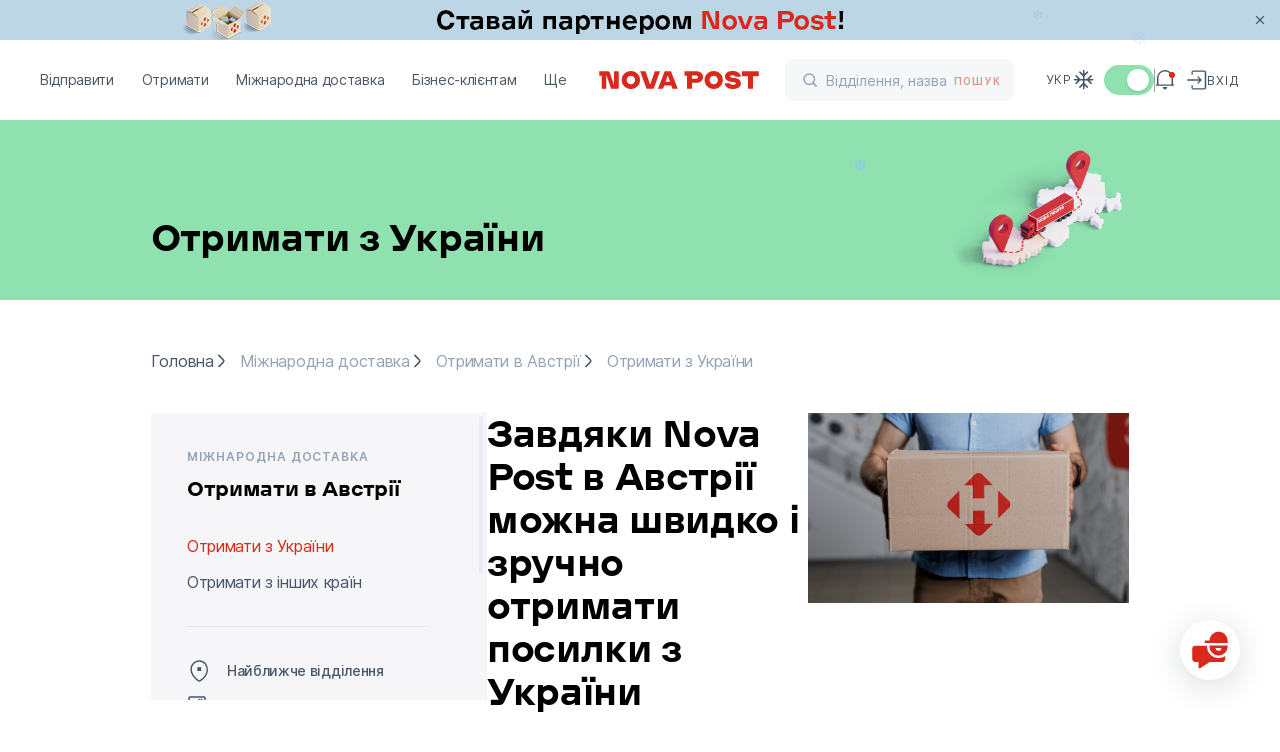

--- FILE ---
content_type: text/html
request_url: https://novapost.com/uk-at/international/receive-from-ukraine/index.html
body_size: 282793
content:
<!DOCTYPE html><html lang="uk-at"><head><script>
	(function(i,s,o,g,r,a,m){
	i["esSdk"] = r;
	i[r] = i[r] || function() {
		(i[r].q = i[r].q || []).push(arguments)
	}, a=s.createElement(o), m=s.getElementsByTagName(o)[0]; a.async=1; a.src=g;
	m.parentNode.insertBefore(a,m)}
	) (window, document, "script", "https://my.yespo.io/scripts/v1/public/scripts?apiKey=eyJhbGciOiJSUzI1NiJ9.[base64].FuX6pJP7PkWet8_-uTHdVB7B1HipW59K2meh95taoKDT4fAjs7iKlqAV3i_FOnqZ7NfayhYxBK805uagbOaLhA&domain=2369FF98-EAE8-48BF-A7E1-FD5D63B05C0D", "es");
	es("pushOn");
</script>
<!-- Google Tag Manager -->
<script>(function(w,d,s,l,i){w[l]=w[l]||[];w[l].push({'gtm.start':
new Date().getTime(),event:'gtm.js'});var f=d.getElementsByTagName(s)[0],
j=d.createElement(s),dl=l!='dataLayer'?'&l='+l:'';j.async=true;j.src=
'https://www.googletagmanager.com/gtm.js?id='+i+dl;f.parentNode.insertBefore(j,f);
})(window,document,'script','dataLayer','GTM-NL8PTF4');</script>
<!-- End Google Tag Manager --><meta charset="utf-8">
<title>Отримання посилок з України в Австрії | Nova Post в Австрії</title>
<meta name="viewport" content="width=device-width, initial-scale=1, maximum-scale=1, user-scalable=0, viewport-fit=cover">
<meta name="format-detection" content="telephone=no">
<link rel="icon" type="image/png" href="/_np-app-static/favicon.png">
<link rel="icon" type="image/svg+xml" href="/_np-app-static/favicon.svg">
<script type="text/javascript">if (location.pathname.endsWith("index.html")) { const fixedLocation = location.pathname.replace("index.html", "") + location.hash + location.search; history.replaceState({}, "", fixedLocation); }</script>
<meta property="og:type" content="website">
<meta property="og:url" content="https://novapost.com/uk-at/international/receive-from-ukraine">
<meta property="og:image" content="https://novapost.com/_np-app-static/image-preview.jpg">
<meta property="og:image:width" content="1200">
<meta property="og:image:height" content="628">
<meta property="og:image:type" content="image/jpeg">
<meta property="og:locale" content="uk-AT">
<meta property="og:locale:alternate" content="https://novapost.com/uk-at/international/receive-from-ukraine">
<meta property="og:locale:alternate" content="https://novapost.com/de-at/international/receive-from-ukraine">
<meta property="og:locale:alternate" content="https://novapost.com/en-at/international/receive-from-ukraine">
<meta name="description" content="Отримуйте посилки з України в Австрії. Легке та зручне отримання посилок з речима та документами у відділенні Nova Post або кур'єром за вашою адресою.">
<meta property="og:title" content="Отримання посилок з України в Австрії | Nova Post в Австрії">
<meta property="og:description" content="Отримуйте посилки з України в Австрії. Легке та зручне отримання посилок з речима та документами у відділенні Nova Post або кур'єром за вашою адресою.">
<meta property="og:site_name" content="Nova Post в Австрії">
<script type="application/ld+json">{"@context":"http://schema.org","@type":"BreadcrumbList","itemListElement":[{"@type":"ListItem","position":1,"name":"Головна","item":"https:/novapost.com/uk-at/"},{"@type":"ListItem","position":2,"name":"Міжнародна доставка","item":"https:/novapost.comundefined/"},{"@type":"ListItem","position":3,"name":"Отримати в Австрії","item":"https:/novapost.comundefined/"},{"@type":"ListItem","position":4,"name":"Отримати з України","item":"https:/novapost.com/uk-at/international/receive-from-ukraine/"}]}</script><link rel="modulepreload" as="script" crossorigin="" href="/_np-app-at/entry.bedfe5d6.js"><link rel="preload" as="style" href="/_np-app-at/styles.40b3cec8.css"><link rel="modulepreload" as="script" crossorigin="" href="/_np-app-at/chunk-2.e9bc430b.js"><link rel="preload" as="style" href="/_np-app-at/chunk-2.6b161314.css"><link rel="modulepreload" as="script" crossorigin="" href="/_np-app-at/vendor.607c63c4.js"><link rel="preload" as="style" href="/_np-app-at/vendor.78dccc88.css"><link rel="modulepreload" as="script" crossorigin="" href="/_np-app-at/chunk-0.4251c7c9.js"><link rel="modulepreload" as="script" crossorigin="" href="/_np-app-at/chunk-1.66c32888.js"><link rel="modulepreload" as="script" crossorigin="" href="/_np-app-at/main.1ff472c5.js"><link rel="preload" as="style" href="/_np-app-at/main.2b833fb8.css"><link rel="stylesheet" href="/_np-app-at/styles.40b3cec8.css"><link rel="stylesheet" href="/_np-app-at/chunk-2.6b161314.css"><link rel="stylesheet" href="/_np-app-at/vendor.78dccc88.css"><link rel="stylesheet" href="/_np-app-at/main.2b833fb8.css"></head>
<body><!-- Google Tag Manager (noscript) -->
<noscript><iframe src="https://www.googletagmanager.com/ns.html?id=GTM-NL8PTF4" height="0" width="0" style="display:none;visibility:hidden"></iframe></noscript>
<!-- End Google Tag Manager (noscript) -->
<div id="__nuxt"><!--[--><div class="layout-main" data-v-90950657=""><header id="app-header" data-element="offset" class="app-header fixed top-0 left-0 w-full bg-white z-[101]" data-v-90950657="" data-v-f3af7635=""><div data-v-f3af7635=""></div><div class="relative" data-v-f3af7635=""><div class="absolute h-full" data-v-f3af7635=""></div><div data-v-f3af7635=""><!----></div><!----></div><div class="app-container !max-w-full h-20 l-md:h-[3.75rem]" data-v-f3af7635=""><div class="content-wrapper relative h-full w-full flex items-center justify-between" data-v-f3af7635=""><div class="flex items-center flex-1 l-md:flex-none" data-v-f3af7635=""><div class="relative z-20" data-v-f3af7635=""><!--[--><!--[--><nav class="app-menu-desktop relative h-full font-second l-xl:hidden" data-v-18a74314=""><ul class="relative z-50 h-full flex items-center mr-5" data-v-18a74314=""><!--[--><li class="nav-item font-second" data-v-18a74314=""><div data-v-18a74314="">Відправити</div></li><li class="nav-item font-second" data-v-18a74314=""><div data-v-18a74314="">Отримати</div></li><li class="nav-item font-second" data-v-18a74314=""><div data-v-18a74314="">Міжнародна доставка</div></li><li class="nav-item font-second" data-v-18a74314=""><div data-v-18a74314="">Бізнес-клієнтам</div></li><li class="nav-item font-second" data-v-18a74314=""><div data-v-18a74314="">Ще</div></li><!--]--></ul><div class="app-header-menu" overlay-color="#00000066" hide-close-btn="" data-v-18a74314="" data-v-f14af454=""><div class="overlay fixed left-0 top-0 h-full w-full bg-black bg-opacity-30" data-v-f14af454=""></div><div class="content relative -left-10 -top-[calc(1.86rem+var(--page-header-padding-top))]" data-v-f14af454=""><div class="relative z-10 h-screen w-full bg-white pt-[calc(6.25rem+var(--page-header-padding-top))]" data-v-f14af454=""><!--[--><div class="h-full" data-v-18a74314=""><div class="scrollbar__wrapper !h-full" style=""><div class="scrollbar__scroller overscroll-contain h-full !h-full" data-v-18a74314=""><div class="scrollbar__content !h-full scrollbar__content--vertical" style=""><!--[--><!--[--><div class="flex flex-col justify-between h-full" data-v-18a74314=""><div class="px-10 pb-5" data-v-18a74314=""><ul data-v-18a74314=""><!--[--><li class="nav-submenu-item font-second" data-v-18a74314=""><a href="/uk-at/send/parcels-and-documents" class="nav-submenu-link" rel="noopener noreferrer" data-v-18a74314=""><!--[-->Документи та посилки до 30 кг <!----><!--]--></a></li><li class="nav-submenu-item font-second" data-v-18a74314=""><a href="/uk-at/send/courier-call" class="nav-submenu-link" rel="noopener noreferrer" data-v-18a74314=""><!--[-->Викликати кур’єра <!----><!--]--></a></li><li class="nav-submenu-item font-second" data-v-18a74314=""><a href="/uk-at/send/shipping-cost" class="nav-submenu-link" rel="noopener noreferrer" data-v-18a74314=""><!--[-->Вартість доставки <!----><!--]--></a></li><li class="nav-submenu-item font-second" data-v-18a74314=""><a href="/uk-at/send/from-pickup-point" class="nav-submenu-link" rel="noopener noreferrer" data-v-18a74314=""><!--[-->Відправити з пункта <!----><!--]--></a></li><!--]--></ul></div><div data-v-18a74314=""><ul class="px-10 pb-10 pt-5" data-v-18a74314=""><!--[--><li class="nav-shortcut-item" data-v-18a74314=""><a href="/uk-at/departments" class="nav-shortcut-link" rel="noopener noreferrer" data-v-18a74314=""><!--[--><div class="flex flex-1 items-center" data-v-18a74314=""><img src="https://site-assets.novapost.com/6c7a7b42-7a73-4942-9add-575f68bc0eee.svg" alt="" class="w-6 h-6 mr-4" data-v-18a74314=""> Найближче відділення</div><svg width="8" height="14" fill="none" xmlns="http://www.w3.org/2000/svg" data-v-18a74314=""><path d="m2.03 13.53 4.586-4.585-1.06-1.061L.97 12.47l1.06 1.06Zm4.586-8.475L2.03.47.97 1.53l4.585 4.586 1.061-1.06Zm0 3.89a2.75 2.75 0 0 0 0-3.89l-1.06 1.061a1.25 1.25 0 0 1 0 1.768l1.06 1.06Z" fill="currentcolor"></path></svg><!--]--></a></li><li class="nav-shortcut-item" data-v-18a74314=""><a href="https://novapost.com/calc/at/" rel="noopener noreferrer" target="_blank" class="nav-shortcut-link" data-v-18a74314=""><!--[--><div class="flex flex-1 items-center" data-v-18a74314=""><img src="https://site-assets.novapost.com/026433f8-129a-4a86-b512-eee3ea778fc0.svg" alt="" class="w-6 h-6 mr-4" data-v-18a74314=""> Калькулятор вартості</div><svg width="8" height="14" fill="none" xmlns="http://www.w3.org/2000/svg" data-v-18a74314=""><path d="m2.03 13.53 4.586-4.585-1.06-1.061L.97 12.47l1.06 1.06Zm4.586-8.475L2.03.47.97 1.53l4.585 4.586 1.061-1.06Zm0 3.89a2.75 2.75 0 0 0 0-3.89l-1.06 1.061a1.25 1.25 0 0 1 0 1.768l1.06 1.06Z" fill="currentcolor"></path></svg><!--]--></a></li><li class="nav-shortcut-item" data-v-18a74314=""><div class="nav-shortcut-link cursor-pointer bg-gray-50" data-v-18a74314=""><div class="flex flex-1 items-center" data-v-18a74314=""><img src="https://site-assets.novapost.com/4444dad1-45f9-4fa6-bb23-8b87f0629b8f.svg" alt="" class="w-6 h-6 mr-4" data-v-18a74314=""> Створити відправлення</div><svg width="8" height="14" fill="none" xmlns="http://www.w3.org/2000/svg" data-v-18a74314=""><path d="m2.03 13.53 4.586-4.585-1.06-1.061L.97 12.47l1.06 1.06Zm4.586-8.475L2.03.47.97 1.53l4.585 4.586 1.061-1.06Zm0 3.89a2.75 2.75 0 0 0 0-3.89l-1.06 1.061a1.25 1.25 0 0 1 0 1.768l1.06 1.06Z" fill="currentcolor"></path></svg></div></li><!--]--></ul><div class="relative" data-v-18a74314="" data-v-3d7ecdd8=""><!--[--><div class="content text-start" data-v-3d7ecdd8=""><!--[--><!--[--><div class="banner-case-1 min-w-[33.75rem] l-xl:min-w-0" name="bannerC1" style="" data-v-3d7ecdd8=""><a href="https://my.novapost.com/?_gl=1*19ggtqz*_gcl_au*NTUyMTM2MjIwLjE3MzU2Mzc5OTk.#/uk-at" class="block px-10 py-6 group/banner no-default-highlight !no-underline !text-black no-default-highlight l-md:p-5" target="_blank" style="background:#B5E3D8;"><div class="uppercase text-gt-12 font-bold tracking-wider"></div><div class=""><div class="flex items-start gap-8 l-lg-mid:gap-4"><img class="w-[10.625rem] l-lg-mid:w-[6rem]" src="https://site-assets.novapost.com/fa423769-ce64-4b81-b46f-17460d2032bd.png"><div class="flex flex-1 flex-col gap-8 justify-between"><div class="w-full flex-1 gap-2"><div class="tracking-wider uppercase text-gt-12"></div><div class="font-bold text-gt-16 l-lg-mid l-lg-mid:text-gt-14 mt-2">My Nova Post: керуйте доставкою посилок в особистому кабінеті</div></div><div class="text-red-max font-medium text-gt-14 flex l-lg-mid:hidden"><div>Увійти</div><svg viewBox="0 0 25 24" fill="none" xmlns="http://www.w3.org/2000/svg" class="relative text-red-max ml-3 w-4 h-4 min-w-0 top-0.5 transition-transform group-hover/banner:translate-x-1"><path d="M4.25 11h-1v2h1v-2Zm16.5 2a1 1 0 1 0 0-2v2Zm-4.543-7.707-.707-.707L14.086 6l.707.707 1.414-1.414ZM21.5 12l.707.707a1 1 0 0 0 0-1.414L21.5 12Zm-6.707 5.293-.707.707 1.414 1.414.707-.707-1.414-1.414ZM4.25 13h16.5v-2H4.25v2Zm10.543-6.293 6 6 1.414-1.414-6-6-1.414 1.414Zm6 4.586-6 6 1.414 1.414 6-6-1.414-1.414Z" fill="currentcolor"></path></svg></div></div></div><div class="mt-5 text-red-max font-medium text-gt-14 hidden l-lg-mid:flex"><div>Увійти</div><svg viewBox="0 0 25 24" fill="none" xmlns="http://www.w3.org/2000/svg" class="relative text-red-max ml-3 w-4 h-4 min-w-0 top-0.5 transition-transform group-hover/banner:translate-x-1"><path d="M4.25 11h-1v2h1v-2Zm16.5 2a1 1 0 1 0 0-2v2Zm-4.543-7.707-.707-.707L14.086 6l.707.707 1.414-1.414ZM21.5 12l.707.707a1 1 0 0 0 0-1.414L21.5 12Zm-6.707 5.293-.707.707 1.414 1.414.707-.707-1.414-1.414ZM4.25 13h16.5v-2H4.25v2Zm10.543-6.293 6 6 1.414-1.414-6-6-1.414 1.414Zm6 4.586-6 6 1.414 1.414 6-6-1.414-1.414Z" fill="currentcolor"></path></svg></div></div></a></div><!--]--><!--]--></div><!--]--><div class="absolute w-full"></div></div></div></div><!--]--><!--]--></div></div><!--[--><!--[--><div class="scrollbar__thumbPlaceholder scrollbar__thumbPlaceholder--horizontal scrollbar__thumbPlaceholder--autoHide scrollbar__thumbPlaceholder--autoExpand" style="width:0px;height:;position:absolute;left:3px;display:none;"><div class="scrollbar__thumb scrollbar__thumb--horizontal"></div></div><!----><!--]--><!--[--><div class="scrollbar__thumbPlaceholder scrollbar__thumbPlaceholder--vertical scrollbar__thumbPlaceholder--autoHide scrollbar__thumbPlaceholder--autoExpand" style="width:;height:0px;position:absolute;top:3px;display:none;"><div class="scrollbar__thumb scrollbar__thumb--vertical"></div></div><!----><!--]--><!--]--></div></div><!--]--></div><div class="sub-menu-content" data-v-f14af454=""><!--[--><div class="h-full min-w-[24rem]" style="" data-v-18a74314=""><div class="scrollbar__wrapper !h-full" style=""><div class="scrollbar__scroller overscroll-contain h-full !h-full" data-v-18a74314=""><div class="scrollbar__content !h-full scrollbar__content--vertical" style=""><!--[--><!--[--><div class="flex flex-col justify-between h-full" data-v-18a74314=""><div class="px-10 pb-5" data-v-18a74314=""><ul class="pt-[calc(6.25rem+var(--page-header-padding-top))] pb-[2rem]" data-v-18a74314=""><!--[--><!--]--></ul></div><!----></div><!--]--><!--]--></div></div><!--[--><!--[--><div class="scrollbar__thumbPlaceholder scrollbar__thumbPlaceholder--horizontal scrollbar__thumbPlaceholder--autoHide scrollbar__thumbPlaceholder--autoExpand" style="width:0px;height:;position:absolute;left:3px;display:none;"><div class="scrollbar__thumb scrollbar__thumb--horizontal"></div></div><!----><!--]--><!--[--><div class="scrollbar__thumbPlaceholder scrollbar__thumbPlaceholder--vertical scrollbar__thumbPlaceholder--autoHide scrollbar__thumbPlaceholder--autoExpand" style="width:;height:0px;position:absolute;top:3px;display:none;"><div class="scrollbar__thumb scrollbar__thumb--vertical"></div></div><!----><!--]--><!--]--></div></div><!--]--></div></div></div></nav><!----><!--]--><div class="app-menu-mobile hidden l-xl:block" data-v-f3af7635="" data-v-edc4f157=""><div class="burger-menu relative z-10" data-v-edc4f157=""><div class="burger-menu-line"></div><div class="burger-menu-line"></div><div class="burger-menu-line"></div></div><div class="app-menu-drawer-mobile" overlay-color="#00000066" hide-close-btn="" data-v-edc4f157="" data-v-6264c20e=""><div class="overlay fixed left-0 top-0 h-full w-full bg-black bg-opacity-30" data-v-6264c20e=""></div><div style="background-color:#fff;" class="content max-w-[31.5rem] w-screen min-w-[20rem] l-lg-mid:max-w-[26.5rem] l-md:max-w-[calc(21.5rem-1.5rem)] l-md:w-screen l-md:min-w-0" data-v-6264c20e=""><!--[--><div class="h-20 min-h-[5rem] flex justify-end items-center pr-11 l-md:h-[3.75rem] l-md:min-h-[3.75rem] l-md:pr-5" data-v-edc4f157=""><ul class="flex gap-8 text-gt-12 font-medium font-second text-gray-500 uppercase" data-v-edc4f157=""><!--[--><li><a aria-current="page" href="/uk-at/international/receive-from-ukraine" class="router-link-active router-link-exact-active" rel="noopener noreferrer"><!--[-->Укр<!--]--></a></li><li><a href="/de-at/international/receive-from-ukraine" class="" rel="noopener noreferrer"><!--[-->Deu<!--]--></a></li><li><a href="/en-at/international/receive-from-ukraine" class="" rel="noopener noreferrer"><!--[-->Eng<!--]--></a></li><!--]--></ul></div><div class="scrollbar__wrapper flex-1 flex flex-col min-h-0" style=""><div class="scrollbar__scroller overscroll-contain h-full flex-1 flex flex-col min-h-0" data-v-edc4f157=""><div class="scrollbar__content flex-1 flex flex-col min-h-0 scrollbar__content--vertical" style=""><!--[--><!--[--><div class="flex flex-col flex-1 justify-between h-full" data-v-edc4f157=""><ul class="menu-mobile-content font-second" data-v-edc4f157=""><!--[--><li class="nav-link-mobile font-second" data-v-edc4f157=""><div data-v-edc4f157="">Відправити</div><svg width="8" height="14" fill="none" xmlns="http://www.w3.org/2000/svg" class="ml-10" data-v-edc4f157=""><path d="m2.03 13.53 4.586-4.585-1.06-1.061L.97 12.47l1.06 1.06Zm4.586-8.475L2.03.47.97 1.53l4.585 4.586 1.061-1.06Zm0 3.89a2.75 2.75 0 0 0 0-3.89l-1.06 1.061a1.25 1.25 0 0 1 0 1.768l1.06 1.06Z" fill="currentcolor"></path></svg></li><li class="nav-link-mobile font-second" data-v-edc4f157=""><div data-v-edc4f157="">Отримати</div><svg width="8" height="14" fill="none" xmlns="http://www.w3.org/2000/svg" class="ml-10" data-v-edc4f157=""><path d="m2.03 13.53 4.586-4.585-1.06-1.061L.97 12.47l1.06 1.06Zm4.586-8.475L2.03.47.97 1.53l4.585 4.586 1.061-1.06Zm0 3.89a2.75 2.75 0 0 0 0-3.89l-1.06 1.061a1.25 1.25 0 0 1 0 1.768l1.06 1.06Z" fill="currentcolor"></path></svg></li><li class="nav-link-mobile font-second" data-v-edc4f157=""><div data-v-edc4f157="">Міжнародна доставка</div><svg width="8" height="14" fill="none" xmlns="http://www.w3.org/2000/svg" class="ml-10" data-v-edc4f157=""><path d="m2.03 13.53 4.586-4.585-1.06-1.061L.97 12.47l1.06 1.06Zm4.586-8.475L2.03.47.97 1.53l4.585 4.586 1.061-1.06Zm0 3.89a2.75 2.75 0 0 0 0-3.89l-1.06 1.061a1.25 1.25 0 0 1 0 1.768l1.06 1.06Z" fill="currentcolor"></path></svg></li><li class="nav-link-mobile font-second" data-v-edc4f157=""><div data-v-edc4f157="">Бізнес-клієнтам</div><svg width="8" height="14" fill="none" xmlns="http://www.w3.org/2000/svg" class="ml-10" data-v-edc4f157=""><path d="m2.03 13.53 4.586-4.585-1.06-1.061L.97 12.47l1.06 1.06Zm4.586-8.475L2.03.47.97 1.53l4.585 4.586 1.061-1.06Zm0 3.89a2.75 2.75 0 0 0 0-3.89l-1.06 1.061a1.25 1.25 0 0 1 0 1.768l1.06 1.06Z" fill="currentcolor"></path></svg></li><li class="nav-link-mobile font-second" data-v-edc4f157=""><div data-v-edc4f157="">Ще</div><svg width="8" height="14" fill="none" xmlns="http://www.w3.org/2000/svg" class="ml-10" data-v-edc4f157=""><path d="m2.03 13.53 4.586-4.585-1.06-1.061L.97 12.47l1.06 1.06Zm4.586-8.475L2.03.47.97 1.53l4.585 4.586 1.061-1.06Zm0 3.89a2.75 2.75 0 0 0 0-3.89l-1.06 1.061a1.25 1.25 0 0 1 0 1.768l1.06 1.06Z" fill="currentcolor"></path></svg></li><!--]--></ul><div data-v-edc4f157=""><div class="flex justify-end pr-11 l-md:pr-5 mb-5" data-v-edc4f157=""><div class="flex items-center" data-v-edc4f157=""><svg viewBox="0 0 24 24" fill="none" xmlns="http://www.w3.org/2000/svg" class="w-6 h-6 mr-2"><path d="M20.625 11.625h-18m9-9v18m-3.75-1.5 3.75-3.75 3.75 3.75M4.125 7.875l3.75 3.75-3.75 3.75m11.25-11.25-3.75 3.75-3.75-3.75m11.25 11.25-3.75-3.75 3.75-3.75" stroke="#475569" stroke-width="1.5" stroke-linecap="round" stroke-linejoin="round"></path></svg><span class="vue-toggles" style="width:50px;height:30px;background:#E2E8F0;opacity:1;cursor:pointer;" role="switch" tabindex="0" aria-readonly="false"><span aria-hidden="true" style="background:#ffffff;width:22px;height:22px;min-width:22px;min-height:22px;margin-left:5px;" class="vue-toggles__dot"><!----></span></span></div></div><div class="px-5 pb-5" data-v-edc4f157=""><!--[--><div class="nav-shortcut-item" data-v-edc4f157=""><div class="nav-shortcut-link" data-v-edc4f157=""><div class="flex flex-1 items-center" data-v-edc4f157=""><img src="https://site-assets.novapost.com/111648ae-e6a8-44a8-882c-098e49f19741.svg" alt="" class="w-6 h-6 mr-4" data-v-edc4f157=""> Створити відправлення</div><svg width="8" height="14" fill="none" xmlns="http://www.w3.org/2000/svg" data-v-edc4f157=""><path d="m2.03 13.53 4.586-4.585-1.06-1.061L.97 12.47l1.06 1.06Zm4.586-8.475L2.03.47.97 1.53l4.585 4.586 1.061-1.06Zm0 3.89a2.75 2.75 0 0 0 0-3.89l-1.06 1.061a1.25 1.25 0 0 1 0 1.768l1.06 1.06Z" fill="currentcolor"></path></svg></div></div><div class="nav-shortcut-item" data-v-edc4f157=""><a href="/uk-at/departments" class="nav-shortcut-link" rel="noopener noreferrer" data-v-edc4f157=""><!--[--><div class="flex flex-1 items-center" data-v-edc4f157=""><img src="https://site-assets.novapost.com/bd602876-713b-4b53-8390-1b728d5e78e5.svg" alt="" class="w-6 h-6 mr-4" data-v-edc4f157=""> Знайти відділення</div><svg width="8" height="14" fill="none" xmlns="http://www.w3.org/2000/svg" data-v-edc4f157=""><path d="m2.03 13.53 4.586-4.585-1.06-1.061L.97 12.47l1.06 1.06Zm4.586-8.475L2.03.47.97 1.53l4.585 4.586 1.061-1.06Zm0 3.89a2.75 2.75 0 0 0 0-3.89l-1.06 1.061a1.25 1.25 0 0 1 0 1.768l1.06 1.06Z" fill="currentcolor"></path></svg><!--]--></a></div><div class="nav-shortcut-item" data-v-edc4f157=""><div class="nav-shortcut-link" data-v-edc4f157=""><div class="flex flex-1 items-center" data-v-edc4f157=""><img src="https://site-assets.novapost.com/6f600b8d-68a5-4037-a725-3410eaf9ce10.svg" alt="" class="w-6 h-6 mr-4" data-v-edc4f157=""> Виклик кур'єра</div><svg width="8" height="14" fill="none" xmlns="http://www.w3.org/2000/svg" data-v-edc4f157=""><path d="m2.03 13.53 4.586-4.585-1.06-1.061L.97 12.47l1.06 1.06Zm4.586-8.475L2.03.47.97 1.53l4.585 4.586 1.061-1.06Zm0 3.89a2.75 2.75 0 0 0 0-3.89l-1.06 1.061a1.25 1.25 0 0 1 0 1.768l1.06 1.06Z" fill="currentcolor"></path></svg></div></div><div class="nav-shortcut-item" data-v-edc4f157=""><a href="/uk-at/international-send" class="nav-shortcut-link" rel="noopener noreferrer" data-v-edc4f157=""><!--[--><div class="flex flex-1 items-center" data-v-edc4f157=""><img src="https://site-assets.novapost.com/89e62027-68af-47bf-983d-719e45ab8d2b.svg" alt="" class="w-6 h-6 mr-4" data-v-edc4f157=""> Вартість доставки</div><svg width="8" height="14" fill="none" xmlns="http://www.w3.org/2000/svg" data-v-edc4f157=""><path d="m2.03 13.53 4.586-4.585-1.06-1.061L.97 12.47l1.06 1.06Zm4.586-8.475L2.03.47.97 1.53l4.585 4.586 1.061-1.06Zm0 3.89a2.75 2.75 0 0 0 0-3.89l-1.06 1.061a1.25 1.25 0 0 1 0 1.768l1.06 1.06Z" fill="currentcolor"></path></svg><!--]--></a></div><!--]--></div></div></div><!--]--><!--]--></div></div><!--[--><!--[--><div class="scrollbar__thumbPlaceholder scrollbar__thumbPlaceholder--horizontal scrollbar__thumbPlaceholder--autoHide scrollbar__thumbPlaceholder--autoExpand" style="width:0px;height:;position:absolute;left:3px;display:none;"><div class="scrollbar__thumb scrollbar__thumb--horizontal"></div></div><!----><!--]--><!--[--><div class="scrollbar__thumbPlaceholder scrollbar__thumbPlaceholder--vertical scrollbar__thumbPlaceholder--autoHide scrollbar__thumbPlaceholder--autoExpand" style="width:;height:0px;position:absolute;top:3px;display:none;"><div class="scrollbar__thumb scrollbar__thumb--vertical"></div></div><!----><!--]--><!--]--></div><!--]--></div></div><div class="app-menu-drawer-mobile z-10" overlay-color="#00000066" hide-close-btn="" data-v-edc4f157="" data-v-6264c20e=""><div class="overlay fixed left-0 top-0 h-full w-full bg-black bg-opacity-30" data-v-6264c20e=""></div><div style="background-color:#fff;" class="content max-w-[31.5rem] w-screen min-w-[20rem] l-lg-mid:max-w-[26.5rem] l-md:max-w-[calc(21.5rem-1.5rem)] l-md:w-screen l-md:min-w-0" data-v-6264c20e=""><!--[--><div class="min-h-[5rem] h-20 flex items-center justify-between pl-10 pr-11 l-md:pr-5 l-md:h-[3.75rem] l-md:min-h-[3.75rem] l-md:pl-5" data-v-edc4f157=""><button type="button" class="text-button arrow-button group/arrow-button text-red-max !flex !items-center !no-underline arrow-button-style--big" contentclass="text-gt-16 pl-4 font-medium" data-v-edc4f157="" data-v-51febb41=""><!--[--><svg viewBox="0 0 25 24" fill="none" xmlns="http://www.w3.org/2000/svg" class="arrow-left"><path d="M4.25 11h-1v2h1v-2Zm16.5 2a1 1 0 1 0 0-2v2Zm-4.543-7.707-.707-.707L14.086 6l.707.707 1.414-1.414ZM21.5 12l.707.707a1 1 0 0 0 0-1.414L21.5 12Zm-6.707 5.293-.707.707 1.414 1.414.707-.707-1.414-1.414ZM4.25 13h16.5v-2H4.25v2Zm10.543-6.293 6 6 1.414-1.414-6-6-1.414 1.414Zm6 4.586-6 6 1.414 1.414 6-6-1.414-1.414Z" fill="currentcolor"></path></svg><!----><!----><!--]--></button><ul class="flex gap-8 text-gt-12 font-medium font-second text-gray-500 uppercase" data-v-edc4f157=""><!--[--><li><a aria-current="page" href="/uk-at/international/receive-from-ukraine" class="router-link-active router-link-exact-active" rel="noopener noreferrer"><!--[-->Укр<!--]--></a></li><li><a href="/de-at/international/receive-from-ukraine" class="" rel="noopener noreferrer"><!--[-->Deu<!--]--></a></li><li><a href="/en-at/international/receive-from-ukraine" class="" rel="noopener noreferrer"><!--[-->Eng<!--]--></a></li><!--]--></ul></div><div class="scrollbar__wrapper flex-1 flex flex-col min-h-0" style=""><div class="scrollbar__scroller overscroll-contain h-full flex-1 flex flex-col min-h-0" data-v-edc4f157=""><div class="scrollbar__content flex-1 flex flex-col min-h-0 scrollbar__content--vertical" style=""><!--[--><!--[--><div class="flex flex-col flex-1 justify-between h-full" data-v-edc4f157=""><div class="submenu-mobile-content font-second" data-v-edc4f157=""><p class="uppercase text-gray-400 text-gt-12 font-medium mb-[1.625rem] tracking-normal font-second" data-v-edc4f157="">Міжнародна доставка</p><ul data-v-edc4f157=""><!--[--><li class="nav-mobile-submenu-item font-second" data-v-edc4f157=""><!----><a rel="noopener noreferrer" target="_self" class="nav-mobile-submenu-link" data-v-edc4f157=""><!--[-->Відправити з Австрії <svg width="8" height="14" fill="none" xmlns="http://www.w3.org/2000/svg" data-v-edc4f157=""><path d="m2.03 13.53 4.586-4.585-1.06-1.061L.97 12.47l1.06 1.06Zm4.586-8.475L2.03.47.97 1.53l4.585 4.586 1.061-1.06Zm0 3.89a2.75 2.75 0 0 0 0-3.89l-1.06 1.061a1.25 1.25 0 0 1 0 1.768l1.06 1.06Z" fill="currentcolor"></path></svg><!--]--></a></li><li class="nav-mobile-submenu-item font-second" data-v-edc4f157=""><!----><a href="/uk-at/international-send" class="nav-mobile-submenu-link" rel="noopener noreferrer" data-v-edc4f157=""><!--[-->Вартість доставки <!----><!--]--></a></li><li class="nav-mobile-submenu-item font-second" data-v-edc4f157=""><!----><a rel="noopener noreferrer" target="_self" class="nav-mobile-submenu-link" data-v-edc4f157=""><!--[-->Отримати в Австрії <svg width="8" height="14" fill="none" xmlns="http://www.w3.org/2000/svg" data-v-edc4f157=""><path d="m2.03 13.53 4.586-4.585-1.06-1.061L.97 12.47l1.06 1.06Zm4.586-8.475L2.03.47.97 1.53l4.585 4.586 1.061-1.06Zm0 3.89a2.75 2.75 0 0 0 0-3.89l-1.06 1.061a1.25 1.25 0 0 1 0 1.768l1.06 1.06Z" fill="currentcolor"></path></svg><!--]--></a></li><li class="nav-mobile-submenu-item font-second" data-v-edc4f157=""><!----><a href="/uk-at/international/send-from-pickup-point" class="nav-mobile-submenu-link" rel="noopener noreferrer" data-v-edc4f157=""><!--[-->Відправити з пункта <!----><!--]--></a></li><!--]--></ul></div><div class="flex flex-col" data-v-edc4f157=""><div class="flex justify-end pr-11 l-md:pr-5 mb-5" data-v-edc4f157=""><div class="flex items-center" data-v-edc4f157=""><svg viewBox="0 0 24 24" fill="none" xmlns="http://www.w3.org/2000/svg" class="w-6 h-6 mr-2"><path d="M20.625 11.625h-18m9-9v18m-3.75-1.5 3.75-3.75 3.75 3.75M4.125 7.875l3.75 3.75-3.75 3.75m11.25-11.25-3.75 3.75-3.75-3.75m11.25 11.25-3.75-3.75 3.75-3.75" stroke="#475569" stroke-width="1.5" stroke-linecap="round" stroke-linejoin="round"></path></svg><span class="vue-toggles" style="width:50px;height:30px;background:#E2E8F0;opacity:1;cursor:pointer;" role="switch" tabindex="0" aria-readonly="false"><span aria-hidden="true" style="background:#ffffff;width:22px;height:22px;min-width:22px;min-height:22px;margin-left:5px;" class="vue-toggles__dot"><!----></span></span></div></div><ul class="px-5 pb-5" data-v-edc4f157=""><!--[--><li class="nav-shortcut-item" data-v-edc4f157=""><a href="/uk-at/departments" class="nav-shortcut-link" rel="noopener noreferrer" data-v-edc4f157=""><!--[--><div class="flex flex-1 items-center" data-v-edc4f157=""><img src="https://site-assets.novapost.com/6c7a7b42-7a73-4942-9add-575f68bc0eee.svg" alt="" class="w-6 h-6 mr-4" data-v-edc4f157=""><span class="line-clamp-2 pr-4" data-v-edc4f157="">Найближче відділення</span></div><svg width="8" height="14" fill="none" xmlns="http://www.w3.org/2000/svg" data-v-edc4f157=""><path d="m2.03 13.53 4.586-4.585-1.06-1.061L.97 12.47l1.06 1.06Zm4.586-8.475L2.03.47.97 1.53l4.585 4.586 1.061-1.06Zm0 3.89a2.75 2.75 0 0 0 0-3.89l-1.06 1.061a1.25 1.25 0 0 1 0 1.768l1.06 1.06Z" fill="currentcolor"></path></svg><!--]--></a></li><li class="nav-shortcut-item" data-v-edc4f157=""><a href="https://novapost.com/calc/at/" rel="noopener noreferrer" target="_blank" class="nav-shortcut-link" data-v-edc4f157=""><!--[--><div class="flex flex-1 items-center" data-v-edc4f157=""><img src="https://site-assets.novapost.com/026433f8-129a-4a86-b512-eee3ea778fc0.svg" alt="" class="w-6 h-6 mr-4" data-v-edc4f157=""><span class="line-clamp-2 pr-4" data-v-edc4f157="">Калькулятор вартості</span></div><svg width="8" height="14" fill="none" xmlns="http://www.w3.org/2000/svg" data-v-edc4f157=""><path d="m2.03 13.53 4.586-4.585-1.06-1.061L.97 12.47l1.06 1.06Zm4.586-8.475L2.03.47.97 1.53l4.585 4.586 1.061-1.06Zm0 3.89a2.75 2.75 0 0 0 0-3.89l-1.06 1.061a1.25 1.25 0 0 1 0 1.768l1.06 1.06Z" fill="currentcolor"></path></svg><!--]--></a></li><li class="nav-shortcut-item" data-v-edc4f157=""><div class="nav-shortcut-link" data-v-edc4f157=""><div class="flex flex-1 items-center" data-v-edc4f157=""><img src="https://site-assets.novapost.com/026433f8-129a-4a86-b512-eee3ea778fc0.svg" alt="" class="w-6 h-6 mr-4" data-v-edc4f157=""><span class="line-clamp-2 pr-4" data-v-edc4f157="">Розрахувати митні платежі</span></div><svg width="8" height="14" fill="none" xmlns="http://www.w3.org/2000/svg" data-v-edc4f157=""><path d="m2.03 13.53 4.586-4.585-1.06-1.061L.97 12.47l1.06 1.06Zm4.586-8.475L2.03.47.97 1.53l4.585 4.586 1.061-1.06Zm0 3.89a2.75 2.75 0 0 0 0-3.89l-1.06 1.061a1.25 1.25 0 0 1 0 1.768l1.06 1.06Z" fill="currentcolor"></path></svg></div></li><li class="nav-shortcut-item" data-v-edc4f157=""><a href="/uk-at/international/delivery-terms" class="nav-shortcut-link" rel="noopener noreferrer" data-v-edc4f157=""><!--[--><div class="flex flex-1 items-center" data-v-edc4f157=""><img src="https://site-assets.novapost.com/ae089a63-a64e-427e-be38-6c0abaf30d40.svg" alt="" class="w-6 h-6 mr-4" data-v-edc4f157=""><span class="line-clamp-2 pr-4" data-v-edc4f157="">Терміни доставки</span></div><svg width="8" height="14" fill="none" xmlns="http://www.w3.org/2000/svg" data-v-edc4f157=""><path d="m2.03 13.53 4.586-4.585-1.06-1.061L.97 12.47l1.06 1.06Zm4.586-8.475L2.03.47.97 1.53l4.585 4.586 1.061-1.06Zm0 3.89a2.75 2.75 0 0 0 0-3.89l-1.06 1.061a1.25 1.25 0 0 1 0 1.768l1.06 1.06Z" fill="currentcolor"></path></svg><!--]--></a></li><li class="nav-shortcut-item" data-v-edc4f157=""><a href="/uk-at/packaging" class="nav-shortcut-link" rel="noopener noreferrer" data-v-edc4f157=""><!--[--><div class="flex flex-1 items-center" data-v-edc4f157=""><img src="https://site-assets.novapost.com/f276c67e-95da-4906-aea7-5a90e3ee10a2.svg" alt="" class="w-6 h-6 mr-4" data-v-edc4f157=""><span class="line-clamp-2 pr-4" data-v-edc4f157="">Стандарти пакування</span></div><svg width="8" height="14" fill="none" xmlns="http://www.w3.org/2000/svg" data-v-edc4f157=""><path d="m2.03 13.53 4.586-4.585-1.06-1.061L.97 12.47l1.06 1.06Zm4.586-8.475L2.03.47.97 1.53l4.585 4.586 1.061-1.06Zm0 3.89a2.75 2.75 0 0 0 0-3.89l-1.06 1.061a1.25 1.25 0 0 1 0 1.768l1.06 1.06Z" fill="currentcolor"></path></svg><!--]--></a></li><li class="nav-shortcut-item" data-v-edc4f157=""><a href="/uk-at/forbidden-items" class="nav-shortcut-link" rel="noopener noreferrer" data-v-edc4f157=""><!--[--><div class="flex flex-1 items-center" data-v-edc4f157=""><img src="https://site-assets.novapost.com/dcc473a7-7170-401b-b28b-b3d362a9fdd6.svg" alt="" class="w-6 h-6 mr-4" data-v-edc4f157=""><span class="line-clamp-2 pr-4" data-v-edc4f157="">Дозволені товари</span></div><svg width="8" height="14" fill="none" xmlns="http://www.w3.org/2000/svg" data-v-edc4f157=""><path d="m2.03 13.53 4.586-4.585-1.06-1.061L.97 12.47l1.06 1.06Zm4.586-8.475L2.03.47.97 1.53l4.585 4.586 1.061-1.06Zm0 3.89a2.75 2.75 0 0 0 0-3.89l-1.06 1.061a1.25 1.25 0 0 1 0 1.768l1.06 1.06Z" fill="currentcolor"></path></svg><!--]--></a></li><li class="nav-shortcut-item" data-v-edc4f157=""><div class="nav-shortcut-link" data-v-edc4f157=""><div class="flex flex-1 items-center" data-v-edc4f157=""><img src="https://site-assets.novapost.com/4444dad1-45f9-4fa6-bb23-8b87f0629b8f.svg" alt="" class="w-6 h-6 mr-4" data-v-edc4f157=""><span class="line-clamp-2 pr-4" data-v-edc4f157="">Створити відправлення</span></div><svg width="8" height="14" fill="none" xmlns="http://www.w3.org/2000/svg" data-v-edc4f157=""><path d="m2.03 13.53 4.586-4.585-1.06-1.061L.97 12.47l1.06 1.06Zm4.586-8.475L2.03.47.97 1.53l4.585 4.586 1.061-1.06Zm0 3.89a2.75 2.75 0 0 0 0-3.89l-1.06 1.061a1.25 1.25 0 0 1 0 1.768l1.06 1.06Z" fill="currentcolor"></path></svg></div></li><!--]--></ul><div class="relative" data-v-edc4f157="" data-v-3d7ecdd8=""><!--[--><div class="content text-start" data-v-3d7ecdd8=""><!--[--><!--[--><div class="banner-case-1 min-w-[33.75rem] l-xl:min-w-0" name="bannerC1" style="" data-v-3d7ecdd8=""><a href="https://my.novapost.com/?_gl=1*19ggtqz*_gcl_au*NTUyMTM2MjIwLjE3MzU2Mzc5OTk.#/uk-at" class="block px-10 py-6 group/banner no-default-highlight !no-underline !text-black no-default-highlight l-md:p-5" target="_blank" style="background:#B5E3D8;"><div class="uppercase text-gt-12 font-bold tracking-wider"></div><div class=""><div class="flex items-start gap-8 l-lg-mid:gap-4"><img class="w-[10.625rem] l-lg-mid:w-[6rem]" src="https://site-assets.novapost.com/fa423769-ce64-4b81-b46f-17460d2032bd.png"><div class="flex flex-1 flex-col gap-8 justify-between"><div class="w-full flex-1 gap-2"><div class="tracking-wider uppercase text-gt-12"></div><div class="font-bold text-gt-16 l-lg-mid l-lg-mid:text-gt-14 mt-2">My Nova Post: керуйте доставкою посилок в особистому кабінеті</div></div><div class="text-red-max font-medium text-gt-14 flex l-lg-mid:hidden"><div>Увійти</div><svg viewBox="0 0 25 24" fill="none" xmlns="http://www.w3.org/2000/svg" class="relative text-red-max ml-3 w-4 h-4 min-w-0 top-0.5 transition-transform group-hover/banner:translate-x-1"><path d="M4.25 11h-1v2h1v-2Zm16.5 2a1 1 0 1 0 0-2v2Zm-4.543-7.707-.707-.707L14.086 6l.707.707 1.414-1.414ZM21.5 12l.707.707a1 1 0 0 0 0-1.414L21.5 12Zm-6.707 5.293-.707.707 1.414 1.414.707-.707-1.414-1.414ZM4.25 13h16.5v-2H4.25v2Zm10.543-6.293 6 6 1.414-1.414-6-6-1.414 1.414Zm6 4.586-6 6 1.414 1.414 6-6-1.414-1.414Z" fill="currentcolor"></path></svg></div></div></div><div class="mt-5 text-red-max font-medium text-gt-14 hidden l-lg-mid:flex"><div>Увійти</div><svg viewBox="0 0 25 24" fill="none" xmlns="http://www.w3.org/2000/svg" class="relative text-red-max ml-3 w-4 h-4 min-w-0 top-0.5 transition-transform group-hover/banner:translate-x-1"><path d="M4.25 11h-1v2h1v-2Zm16.5 2a1 1 0 1 0 0-2v2Zm-4.543-7.707-.707-.707L14.086 6l.707.707 1.414-1.414ZM21.5 12l.707.707a1 1 0 0 0 0-1.414L21.5 12Zm-6.707 5.293-.707.707 1.414 1.414.707-.707-1.414-1.414ZM4.25 13h16.5v-2H4.25v2Zm10.543-6.293 6 6 1.414-1.414-6-6-1.414 1.414Zm6 4.586-6 6 1.414 1.414 6-6-1.414-1.414Z" fill="currentcolor"></path></svg></div></div></a></div><!--]--><!--]--></div><!--]--><div class="absolute w-full"></div></div></div></div><!--]--><!--]--></div></div><!--[--><!--[--><div class="scrollbar__thumbPlaceholder scrollbar__thumbPlaceholder--horizontal scrollbar__thumbPlaceholder--autoHide scrollbar__thumbPlaceholder--autoExpand" style="width:0px;height:;position:absolute;left:3px;display:none;"><div class="scrollbar__thumb scrollbar__thumb--horizontal"></div></div><!----><!--]--><!--[--><div class="scrollbar__thumbPlaceholder scrollbar__thumbPlaceholder--vertical scrollbar__thumbPlaceholder--autoHide scrollbar__thumbPlaceholder--autoExpand" style="width:;height:0px;position:absolute;top:3px;display:none;"><div class="scrollbar__thumb scrollbar__thumb--vertical"></div></div><!----><!--]--><!--]--></div><!--]--></div></div><div class="app-menu-drawer-mobile z-20" overlay-color="#00000066" hide-close-btn="" data-v-edc4f157="" data-v-6264c20e=""><div class="overlay fixed left-0 top-0 h-full w-full bg-black bg-opacity-30" data-v-6264c20e=""></div><div style="background-color:#fff;" class="content max-w-[31.5rem] w-screen min-w-[20rem] l-lg-mid:max-w-[26.5rem] l-md:max-w-[calc(21.5rem-1.5rem)] l-md:w-screen l-md:min-w-0" data-v-6264c20e=""><!--[--><div class="h-20 min-h-[5rem] flex items-center justify-between pl-10 pr-11 l-md:pr-5 l-md:h-[3.75rem] l-md:min-h-[3.75rem] l-md:pl-5" data-v-edc4f157=""><button type="button" class="text-button arrow-button group/arrow-button text-red-max !flex !items-center !no-underline arrow-button-style--big-accent" data-v-edc4f157="" data-v-51febb41=""><!--[--><svg viewBox="0 0 25 24" fill="none" xmlns="http://www.w3.org/2000/svg" class="arrow-left"><path d="M4.25 11h-1v2h1v-2Zm16.5 2a1 1 0 1 0 0-2v2Zm-4.543-7.707-.707-.707L14.086 6l.707.707 1.414-1.414ZM21.5 12l.707.707a1 1 0 0 0 0-1.414L21.5 12Zm-6.707 5.293-.707.707 1.414 1.414.707-.707-1.414-1.414ZM4.25 13h16.5v-2H4.25v2Zm10.543-6.293 6 6 1.414-1.414-6-6-1.414 1.414Zm6 4.586-6 6 1.414 1.414 6-6-1.414-1.414Z" fill="currentcolor"></path></svg><!----><!----><!--]--></button><ul class="flex gap-8 text-gt-12 font-medium font-second text-gray-500 uppercase" data-v-edc4f157=""><!--[--><li><a aria-current="page" href="/uk-at/international/receive-from-ukraine" class="router-link-active router-link-exact-active" rel="noopener noreferrer"><!--[-->Укр<!--]--></a></li><li><a href="/de-at/international/receive-from-ukraine" class="" rel="noopener noreferrer"><!--[-->Deu<!--]--></a></li><li><a href="/en-at/international/receive-from-ukraine" class="" rel="noopener noreferrer"><!--[-->Eng<!--]--></a></li><!--]--></ul></div><div class="scrollbar__wrapper flex-1 flex flex-col min-h-0" style=""><div class="scrollbar__scroller overscroll-contain h-full flex-1 flex flex-col min-h-0" data-v-edc4f157=""><div class="scrollbar__content flex-1 flex flex-col min-h-0 scrollbar__content--vertical" style=""><!--[--><!--[--><div class="flex-1 flex flex-col justify-between h-full" data-v-edc4f157=""><div class="submenu-mobile-content" data-v-edc4f157=""><p class="uppercase text-red-max text-gt-12 font-medium mb-[1.625rem] tracking-normal font-second" data-v-edc4f157="">Отримати в Австрії</p><ul data-v-edc4f157=""><!--[--><li class="nav-mobile-submenu-item font-second" data-v-edc4f157=""><a aria-current="page" href="/uk-at/international/receive-from-ukraine" class="router-link-active router-link-exact-active nav-mobile-submenu-link flex flex-col justify-start whitespace-normal break-words" rel="noopener noreferrer" data-v-edc4f157=""><!--[-->Отримати з України <p class="pt-1 text-gt-14 text-gray-500 whitespace-normal break-words font-normal leading-5" data-v-edc4f157=""></p><!--]--></a></li><li class="nav-mobile-submenu-item font-second" data-v-edc4f157=""><a href="/uk-at/international/receive-from-another-countries" class="nav-mobile-submenu-link flex flex-col justify-start whitespace-normal break-words" rel="noopener noreferrer" data-v-edc4f157=""><!--[-->Отримати з інших країн <p class="pt-1 text-gt-14 text-gray-500 whitespace-normal break-words font-normal leading-5" data-v-edc4f157=""></p><!--]--></a></li><!--]--></ul></div><div data-v-edc4f157=""><div class="flex justify-end pr-11 l-md:pr-5 mb-28" data-v-edc4f157=""><div class="flex items-center" data-v-edc4f157=""><svg viewBox="0 0 24 24" fill="none" xmlns="http://www.w3.org/2000/svg" class="w-6 h-6 mr-2"><path d="M20.625 11.625h-18m9-9v18m-3.75-1.5 3.75-3.75 3.75 3.75M4.125 7.875l3.75 3.75-3.75 3.75m11.25-11.25-3.75 3.75-3.75-3.75m11.25 11.25-3.75-3.75 3.75-3.75" stroke="#475569" stroke-width="1.5" stroke-linecap="round" stroke-linejoin="round"></path></svg><span class="vue-toggles" style="width:50px;height:30px;background:#E2E8F0;opacity:1;cursor:pointer;" role="switch" tabindex="0" aria-readonly="false"><span aria-hidden="true" style="background:#ffffff;width:22px;height:22px;min-width:22px;min-height:22px;margin-left:5px;" class="vue-toggles__dot"><!----></span></span></div></div><!----></div></div><!--]--><!--]--></div></div><!--[--><!--[--><div class="scrollbar__thumbPlaceholder scrollbar__thumbPlaceholder--horizontal scrollbar__thumbPlaceholder--autoHide scrollbar__thumbPlaceholder--autoExpand" style="width:0px;height:;position:absolute;left:3px;display:none;"><div class="scrollbar__thumb scrollbar__thumb--horizontal"></div></div><!----><!--]--><!--[--><div class="scrollbar__thumbPlaceholder scrollbar__thumbPlaceholder--vertical scrollbar__thumbPlaceholder--autoHide scrollbar__thumbPlaceholder--autoExpand" style="width:;height:0px;position:absolute;top:3px;display:none;"><div class="scrollbar__thumb scrollbar__thumb--vertical"></div></div><!----><!--]--><!--]--></div><!--]--></div></div><!----></div><!--]--></div></div><div class="logo relative l-md:ml-3 l-md:h-9" data-v-f3af7635=""><a class="h-[inherit]" href="/uk-at/" data-v-f3af7635=""><img class="h-[inherit]" src="https://site-assets.novapost.com/84686c16-f774-4b4e-9773-6dd6816e70f4.svg" data-v-f3af7635=""></a></div><div class="flex flex-1 justify-end" data-v-f3af7635=""><div class="hidden l-xl:flex items-center flex-1 justify-end max-w-[40rem] l-xl:max-w-none" data-v-f3af7635=""><!----><!----><div class="flex gap-4 items-center" data-v-f3af7635=""><!--[--><button class="icon-button" type="button" data-v-f3af7635=""><div class="icon-button-content"><!--[--><svg viewBox="0 0 24 24" xmlns="http://www.w3.org/2000/svg" class="w-6 h-6 fill-gray-500" data-v-f3af7635=""><path d="M16.48 15.42a.75.75 0 1 0-1.06 1.06l1.06-1.06Zm2.99 5.11.53.53L21.06 20l-.53-.53-1.06 1.06ZM17.25 11A6.25 6.25 0 0 1 11 17.25v1.5A7.75 7.75 0 0 0 18.75 11h-1.5ZM11 17.25A6.25 6.25 0 0 1 4.75 11h-1.5A7.75 7.75 0 0 0 11 18.75v-1.5ZM4.75 11A6.25 6.25 0 0 1 11 4.75v-1.5A7.75 7.75 0 0 0 3.25 11h1.5ZM11 4.75A6.25 6.25 0 0 1 17.25 11h1.5A7.75 7.75 0 0 0 11 3.25v1.5Zm4.42 11.73 4.05 4.05 1.06-1.06-4.05-4.05-1.06 1.06Z" fill="currentcolor"></path></svg><!--]--></div></button><button class="icon-button hover:text-red-max text-gray-500 inline-block" type="button" data-v-f3af7635=""><div class="icon-button-content"><!--[--><svg viewBox="0 0 20 22" fill="none" xmlns="http://www.w3.org/2000/svg" class="w-5 h-5" data-v-f3af7635=""><path fill-rule="evenodd" clip-rule="evenodd" d="M10 0a8.75 8.75 0 0 0-8.75 8.75v7.156H0v1.5h20v-1.5h-1.25V8.75A8.75 8.75 0 0 0 10 0Zm7.25 15.906V8.75a7.25 7.25 0 1 0-14.5 0v7.156h14.5Zm-5.482 4.612a2.5 2.5 0 0 0 .732-1.768h-5a2.5 2.5 0 0 0 4.268 1.768Z" fill="currentColor"></path></svg><!----><!--]--></div></button><div class="flex items-center" data-v-f3af7635=""><div class="inline-block" style="border:20px solid transparent;margin:-20px;" data-v-5784ed69=""><div data-v-5784ed69=""><!--[--><div data-v-5784ed69-s=""><a href="https://my.novapost.com/#/uk-at" data-v-5784ed69-s=""><div class="flex flex-row items-center justify-center gap-3 leading-loose cursor-pointer test" data-v-5784ed69-s=""><svg viewBox="0 0 23 24" fill="#94A3B8" xmlns="http://www.w3.org/2000/svg" class="w-5 h-6" data-v-5784ed69-s=""><path d="M6.79346 22.0988L7.13395 21.4306H7.13395L6.79346 22.0988ZM6.04429 21.3496L5.37603 21.6901H5.37603L6.04429 21.3496ZM21.0992 21.3496L20.4309 21.0092V21.0092L21.0992 21.3496ZM20.35 22.0988L20.0095 21.4306H20.0095L20.35 22.0988ZM20.35 1.90108L20.6905 1.23282V1.23282L20.35 1.90108ZM21.0992 2.65025L20.4309 2.99074V2.99074L21.0992 2.65025ZM6.04429 2.65025L5.37603 2.30976V2.30976L6.04429 2.65025ZM6.79346 1.90108L6.45296 1.23282V1.23282L6.79346 1.90108ZM15.9447 12.1324L16.6579 12.3641V12.3641L15.9447 12.1324ZM15.9447 11.8675L16.6579 11.6357V11.6357L15.9447 11.8675ZM6.60744 5.99995V4.45709H5.10744V5.99995H6.60744ZM8.6003 2.46423H18.5432V0.964233H8.6003V2.46423ZM20.536 4.45709V19.5428H22.036V4.45709H20.536ZM18.5432 21.5357H8.6003V23.0357H18.5432V21.5357ZM6.60744 19.5428V17.9999H5.10744V19.5428H6.60744ZM8.6003 21.5357C8.10788 21.5357 7.78367 21.5351 7.53543 21.5148C7.29595 21.4952 7.19395 21.4611 7.13395 21.4306L6.45296 22.7671C6.75967 22.9233 7.08104 22.9827 7.41328 23.0098C7.73677 23.0362 8.13263 23.0357 8.6003 23.0357V21.5357ZM5.10744 19.5428C5.10744 20.0105 5.10686 20.4063 5.13329 20.7298C5.16043 21.0621 5.21976 21.3834 5.37603 21.6901L6.71254 21.0092C6.68197 20.9492 6.64787 20.8472 6.6283 20.6077C6.60802 20.3594 6.60744 20.0352 6.60744 19.5428H5.10744ZM7.13395 21.4306C6.95251 21.3381 6.80499 21.1906 6.71254 21.0092L5.37603 21.6901C5.61229 22.1538 5.98928 22.5308 6.45296 22.7671L7.13395 21.4306ZM20.536 19.5428C20.536 20.0352 20.5354 20.3594 20.5151 20.6077C20.4956 20.8472 20.4615 20.9492 20.4309 21.0092L21.7674 21.6901C21.9237 21.3834 21.983 21.0621 22.0102 20.7298C22.0366 20.4063 22.036 20.0105 22.036 19.5428H20.536ZM18.5432 23.0357C19.0108 23.0357 19.4067 23.0362 19.7302 23.0098C20.0624 22.9827 20.3838 22.9233 20.6905 22.7671L20.0095 21.4306C19.9495 21.4611 19.8475 21.4952 19.608 21.5148C19.3598 21.5351 19.0356 21.5357 18.5432 21.5357V23.0357ZM20.4309 21.0092C20.3385 21.1906 20.1909 21.3381 20.0095 21.4306L20.6905 22.7671C21.1542 22.5308 21.5312 22.1538 21.7674 21.6901L20.4309 21.0092ZM18.5432 2.46423C19.0356 2.46423 19.3598 2.46482 19.608 2.4851C19.8475 2.50466 19.9495 2.53876 20.0095 2.56933L20.6905 1.23282C20.3838 1.07655 20.0624 1.01723 19.7302 0.99008C19.4067 0.96365 19.0108 0.964233 18.5432 0.964233V2.46423ZM22.036 4.45709C22.036 3.98942 22.0366 3.59356 22.0102 3.27008C21.983 2.93784 21.9237 2.61646 21.7674 2.30976L20.4309 2.99074C20.4615 3.05074 20.4956 3.15275 20.5151 3.39223C20.5354 3.64046 20.536 3.96467 20.536 4.45709H22.036ZM20.0095 2.56933C20.1909 2.66178 20.3385 2.8093 20.4309 2.99074L21.7674 2.30976C21.5312 1.84607 21.1542 1.46908 20.6905 1.23282L20.0095 2.56933ZM6.60744 4.45709C6.60744 3.96467 6.60802 3.64046 6.6283 3.39223C6.64787 3.15275 6.68197 3.05074 6.71254 2.99074L5.37603 2.30976C5.21976 2.61646 5.16043 2.93784 5.13329 3.27008C5.10686 3.59356 5.10744 3.98942 5.10744 4.45709H6.60744ZM8.6003 0.964233C8.13263 0.964233 7.73677 0.96365 7.41328 0.99008C7.08104 1.01723 6.75967 1.07655 6.45296 1.23282L7.13395 2.56933C7.19395 2.53876 7.29595 2.50466 7.53543 2.4851C7.78367 2.46482 8.10788 2.46423 8.6003 2.46423V0.964233ZM6.71254 2.99074C6.80499 2.8093 6.95251 2.66178 7.13395 2.56933L6.45296 1.23282C5.98928 1.46908 5.61229 1.84607 5.37603 2.30976L6.71254 2.99074ZM12.8163 16.3874L16.1886 13.0152L15.128 11.9545L11.7557 15.3268L12.8163 16.3874ZM16.1886 10.9847L12.8163 7.61247L11.7557 8.67313L15.128 12.0454L16.1886 10.9847ZM16.1886 13.0152C16.2647 12.939 16.3541 12.8505 16.4249 12.767C16.5015 12.6769 16.5993 12.5447 16.6579 12.3641L15.2314 11.9006C15.2582 11.8179 15.2977 11.7771 15.2814 11.7963C15.2736 11.8055 15.259 11.8217 15.2316 11.85C15.2042 11.8782 15.1716 11.9108 15.128 11.9545L16.1886 13.0152ZM15.128 12.0454C15.1716 12.089 15.2042 12.1217 15.2316 12.1499C15.259 12.1782 15.2736 12.1944 15.2814 12.2036C15.2977 12.2228 15.2582 12.182 15.2314 12.0993L16.6579 11.6357C16.5993 11.4552 16.5015 11.323 16.4249 11.2329C16.3541 11.1494 16.2647 11.0609 16.1886 10.9847L15.128 12.0454ZM16.6579 12.3641C16.7349 12.1274 16.7349 11.8725 16.6579 11.6357L15.2314 12.0993C15.2104 12.0347 15.2104 11.9652 15.2314 11.9006L16.6579 12.3641ZM15.7146 11.2499H0.286011V12.7499H15.7146V11.2499Z" fill="currentcolor"></path></svg><!----></div></a></div><!--]--></div><div class="popper" style="display:none;" data-v-5784ed69=""><!--[--><div class="mr-4 bg-jet w-[15.625rem] rounded-md p-4 l-md:hidden shadow leading-loose text-white text-xs font-second" data-v-5784ed69-s=""><div style="margin-left:88%;" class="triangle l-md:hidden" data-v-5784ed69-s=""></div><p class="text-gt-14 font-bold pb-3 pt-4 l-md:pt-0" data-v-5784ed69-s="">My Nova Post</p><p data-v-5784ed69-s="">Самостійно створюйте відправлення, переглядайте детальну інформацію та керуйте своїми посилками</p></div><!--]--><!----></div></div></div><!--]--></div></div><div class="flex items-center relative l-xl:hidden" data-v-f3af7635=""><div class="mr-8 ml-4 max-w-[25rem] w-full" data-v-f3af7635=""><div class="scroll-provider" data-v-f3af7635=""><div></div><!--[--><form novalidate="" class="flex gap-4 items-center w-full np-search-input rounded-md relative header-desktop-search-input w-full visible" autocomplete="off" name="iin-search" data-v-f3af7635=""><div class="np-input w-full h-full"><label class="h-full flex flex-col"><!----><div class="input-wrapper font-second text-light-pale-aqua np-search-input--medium bg-current"><div class="inset-y-0 left-0 flex items-center pointer-events-none"><!--[--><span class="pl-4"><svg viewBox="0 0 16 16" fill="none" xmlns="http://www.w3.org/2000/svg" class="np-search-input-icon text-gray-400"><path d="M11.493 10.433a.75.75 0 1 0-1.06 1.06l1.06-1.06Zm1.977 4.098.53.53 1.061-1.06-.53-.53-1.06 1.06ZM11.75 7.25a4.5 4.5 0 0 1-4.5 4.5v1.5a6 6 0 0 0 6-6h-1.5Zm-4.5 4.5a4.5 4.5 0 0 1-4.5-4.5h-1.5a6 6 0 0 0 6 6v-1.5Zm-4.5-4.5a4.5 4.5 0 0 1 4.5-4.5v-1.5a6 6 0 0 0-6 6h1.5Zm4.5-4.5a4.5 4.5 0 0 1 4.5 4.5h1.5a6 6 0 0 0-6-6v1.5Zm3.183 8.743 3.037 3.038 1.06-1.06-3.037-3.038-1.06 1.06Z" fill="currentcolor"></path></svg></span><!--]--></div><input id="" placeholder="Відділення, назва послуги, номер посилки" inputfocusedclassname="" inputfieldclassname="text-black" cleartextbuttonclass="" background="text-light-pale-aqua" name="query" successmessage="" outlineonfocus="false" outline="false" clearable="false" trimwhitespace="false" class="input text-black" autocomplete="off" value=""><div class="inset-y-0 right-0 flex items-center text-black mr-3"><!--[--><button type="button" class="text-button pointer-events-none opacity-50 find-button text-red-max font-bold uppercase no-underline text-hd-10 pr-0 mt-0.5 tracking-[0.08rem]" data-v-51febb41=""><!--[-->Пошук<!--]--></button><!--]--><button class="icon-button" type="button"><div class="icon-button-content"><!--[--><!--]--></div></button></div></div></label><div class="field-error-message"></div></div><!----><div class="absolute h-auto right-0 w-full z-10 max-w-full top-[110%] min-w-[22.25rem] max-h-[calc(100vh-5rem)]"><div class="absolute top-0 left-0 w-full h-full"></div><!----></div></form><!--]--></div></div><div class="flex gap-4 items-center" data-v-f3af7635=""><!----><div class="languages-picker" data-v-f3af7635="" data-v-914ffae7=""><div class="inline-block" style="border:20px solid transparent;margin:-20px;" data-v-5784ed69="" data-v-914ffae7=""><div data-v-5784ed69=""><!--[--><div data-v-914ffae7="" data-v-5784ed69-s=""><div class="leading-loose uppercase text-xs font-second cursor-pointer w-[1.625rem] text-center tracking-[0.06rem] text-gray-500" data-v-914ffae7="" data-v-5784ed69-s="">Укр</div></div><!--]--></div><div class="popper" style="display:none;" data-v-5784ed69=""><!--[--><ul class="bg-white !text-gray-500 rounded-xl shadow cursor-pointer px-4 w-[16.25rem]" data-v-914ffae7="" data-v-5784ed69-s=""><!--[--><li class="py-[0.969rem] languages-title-item" data-v-914ffae7="" data-v-5784ed69-s=""><a aria-current="page" href="/uk-at/international/receive-from-ukraine" class="router-link-active router-link-exact-active flex items-center" rel="noopener noreferrer" data-v-914ffae7="" data-v-5784ed69-s=""><!--[--><img src="https://site-assets.novapost.com/2c1fe464-3dea-43de-96c0-9227c1b9bfeb.png" class="w-[1.375rem] h-[1.375rem] mr-2" data-v-914ffae7=""><div class="flex items-center justify-between w-full" data-v-914ffae7=""><div class="languages-title normal-case text-black font-family-Inter text-left text-gt-14 font-normal tracking-normal" data-v-914ffae7="">Українська</div><svg width="24" height="24" viewBox="0 0 24 24" fill="none" xmlns="http://www.w3.org/2000/svg" class="ml-2" data-v-914ffae7=""><path d="M20 6L9.11314 16.8869C9.07354 16.9265 9.05373 16.9463 9.0309 16.9537C9.01082 16.9602 8.98918 16.9602 8.9691 16.9537C8.94627 16.9463 8.92646 16.9265 8.88686 16.8869L4 12" stroke="#2EBA77" stroke-width="2" stroke-linecap="square" stroke-linejoin="round"></path></svg></div><!--]--></a></li><li class="py-[0.969rem] languages-title-item" data-v-914ffae7="" data-v-5784ed69-s=""><a href="/de-at/international/receive-from-ukraine" class="flex items-center" rel="noopener noreferrer" data-v-914ffae7="" data-v-5784ed69-s=""><!--[--><img src="https://site-assets.novapost.com/b6f4fdbe-2eff-4b04-b881-a5f725b1049b.png" class="w-[1.375rem] h-[1.375rem] mr-2" data-v-914ffae7=""><div class="flex items-center justify-between w-full" data-v-914ffae7=""><div class="languages-title normal-case text-black font-family-Inter text-left text-gt-14 font-normal tracking-normal" data-v-914ffae7="">Deutsche</div><!----></div><!--]--></a></li><li class="py-[0.969rem] languages-title-item" data-v-914ffae7="" data-v-5784ed69-s=""><a href="/en-at/international/receive-from-ukraine" class="flex items-center" rel="noopener noreferrer" data-v-914ffae7="" data-v-5784ed69-s=""><!--[--><img src="https://site-assets.novapost.com/845bb073-8e13-4a06-a7ff-dd3b874163f7.png" class="w-[1.375rem] h-[1.375rem] mr-2" data-v-914ffae7=""><div class="flex items-center justify-between w-full" data-v-914ffae7=""><div class="languages-title normal-case text-black font-family-Inter text-left text-gt-14 font-normal tracking-normal" data-v-914ffae7="">English</div><!----></div><!--]--></a></li><!--]--></ul><!--]--><!----></div></div></div><div class="flex items-center" data-v-f3af7635=""><svg viewBox="0 0 24 24" fill="none" xmlns="http://www.w3.org/2000/svg" class="w-6 h-6 mr-2"><path d="M20.625 11.625h-18m9-9v18m-3.75-1.5 3.75-3.75 3.75 3.75M4.125 7.875l3.75 3.75-3.75 3.75m11.25-11.25-3.75 3.75-3.75-3.75m11.25 11.25-3.75-3.75 3.75-3.75" stroke="#475569" stroke-width="1.5" stroke-linecap="round" stroke-linejoin="round"></path></svg><span class="vue-toggles" style="width:50px;height:30px;background:#E2E8F0;opacity:1;cursor:pointer;" role="switch" tabindex="0" aria-readonly="false"><span aria-hidden="true" style="background:#ffffff;width:22px;height:22px;min-width:22px;min-height:22px;margin-left:5px;" class="vue-toggles__dot"><!----></span></span></div><hr class="bg-gray-400 h-6 w-px" data-v-f3af7635=""><button class="icon-button hover:text-red-max text-gray-500 mr-3" type="button" data-v-f3af7635=""><div class="icon-button-content"><!--[--><svg viewBox="0 0 20 22" fill="none" xmlns="http://www.w3.org/2000/svg" class="w-5 h-5" data-v-f3af7635=""><path fill-rule="evenodd" clip-rule="evenodd" d="M10 0a8.75 8.75 0 0 0-8.75 8.75v7.156H0v1.5h20v-1.5h-1.25V8.75A8.75 8.75 0 0 0 10 0Zm7.25 15.906V8.75a7.25 7.25 0 1 0-14.5 0v7.156h14.5Zm-5.482 4.612a2.5 2.5 0 0 0 .732-1.768h-5a2.5 2.5 0 0 0 4.268 1.768Z" fill="currentColor"></path></svg><!----><!--]--></div></button><div class="flex items-center" data-v-f3af7635=""><div class="inline-block" style="border:20px solid transparent;margin:-20px;" data-v-5784ed69=""><div data-v-5784ed69=""><!--[--><div data-v-5784ed69-s=""><a href="https://my.novapost.com/#/uk-at" data-v-5784ed69-s=""><div class="flex flex-row items-center justify-center gap-3 leading-loose cursor-pointer test" data-v-5784ed69-s=""><svg viewBox="0 0 23 24" fill="#94A3B8" xmlns="http://www.w3.org/2000/svg" class="w-5 h-6" data-v-5784ed69-s=""><path d="M6.79346 22.0988L7.13395 21.4306H7.13395L6.79346 22.0988ZM6.04429 21.3496L5.37603 21.6901H5.37603L6.04429 21.3496ZM21.0992 21.3496L20.4309 21.0092V21.0092L21.0992 21.3496ZM20.35 22.0988L20.0095 21.4306H20.0095L20.35 22.0988ZM20.35 1.90108L20.6905 1.23282V1.23282L20.35 1.90108ZM21.0992 2.65025L20.4309 2.99074V2.99074L21.0992 2.65025ZM6.04429 2.65025L5.37603 2.30976V2.30976L6.04429 2.65025ZM6.79346 1.90108L6.45296 1.23282V1.23282L6.79346 1.90108ZM15.9447 12.1324L16.6579 12.3641V12.3641L15.9447 12.1324ZM15.9447 11.8675L16.6579 11.6357V11.6357L15.9447 11.8675ZM6.60744 5.99995V4.45709H5.10744V5.99995H6.60744ZM8.6003 2.46423H18.5432V0.964233H8.6003V2.46423ZM20.536 4.45709V19.5428H22.036V4.45709H20.536ZM18.5432 21.5357H8.6003V23.0357H18.5432V21.5357ZM6.60744 19.5428V17.9999H5.10744V19.5428H6.60744ZM8.6003 21.5357C8.10788 21.5357 7.78367 21.5351 7.53543 21.5148C7.29595 21.4952 7.19395 21.4611 7.13395 21.4306L6.45296 22.7671C6.75967 22.9233 7.08104 22.9827 7.41328 23.0098C7.73677 23.0362 8.13263 23.0357 8.6003 23.0357V21.5357ZM5.10744 19.5428C5.10744 20.0105 5.10686 20.4063 5.13329 20.7298C5.16043 21.0621 5.21976 21.3834 5.37603 21.6901L6.71254 21.0092C6.68197 20.9492 6.64787 20.8472 6.6283 20.6077C6.60802 20.3594 6.60744 20.0352 6.60744 19.5428H5.10744ZM7.13395 21.4306C6.95251 21.3381 6.80499 21.1906 6.71254 21.0092L5.37603 21.6901C5.61229 22.1538 5.98928 22.5308 6.45296 22.7671L7.13395 21.4306ZM20.536 19.5428C20.536 20.0352 20.5354 20.3594 20.5151 20.6077C20.4956 20.8472 20.4615 20.9492 20.4309 21.0092L21.7674 21.6901C21.9237 21.3834 21.983 21.0621 22.0102 20.7298C22.0366 20.4063 22.036 20.0105 22.036 19.5428H20.536ZM18.5432 23.0357C19.0108 23.0357 19.4067 23.0362 19.7302 23.0098C20.0624 22.9827 20.3838 22.9233 20.6905 22.7671L20.0095 21.4306C19.9495 21.4611 19.8475 21.4952 19.608 21.5148C19.3598 21.5351 19.0356 21.5357 18.5432 21.5357V23.0357ZM20.4309 21.0092C20.3385 21.1906 20.1909 21.3381 20.0095 21.4306L20.6905 22.7671C21.1542 22.5308 21.5312 22.1538 21.7674 21.6901L20.4309 21.0092ZM18.5432 2.46423C19.0356 2.46423 19.3598 2.46482 19.608 2.4851C19.8475 2.50466 19.9495 2.53876 20.0095 2.56933L20.6905 1.23282C20.3838 1.07655 20.0624 1.01723 19.7302 0.99008C19.4067 0.96365 19.0108 0.964233 18.5432 0.964233V2.46423ZM22.036 4.45709C22.036 3.98942 22.0366 3.59356 22.0102 3.27008C21.983 2.93784 21.9237 2.61646 21.7674 2.30976L20.4309 2.99074C20.4615 3.05074 20.4956 3.15275 20.5151 3.39223C20.5354 3.64046 20.536 3.96467 20.536 4.45709H22.036ZM20.0095 2.56933C20.1909 2.66178 20.3385 2.8093 20.4309 2.99074L21.7674 2.30976C21.5312 1.84607 21.1542 1.46908 20.6905 1.23282L20.0095 2.56933ZM6.60744 4.45709C6.60744 3.96467 6.60802 3.64046 6.6283 3.39223C6.64787 3.15275 6.68197 3.05074 6.71254 2.99074L5.37603 2.30976C5.21976 2.61646 5.16043 2.93784 5.13329 3.27008C5.10686 3.59356 5.10744 3.98942 5.10744 4.45709H6.60744ZM8.6003 0.964233C8.13263 0.964233 7.73677 0.96365 7.41328 0.99008C7.08104 1.01723 6.75967 1.07655 6.45296 1.23282L7.13395 2.56933C7.19395 2.53876 7.29595 2.50466 7.53543 2.4851C7.78367 2.46482 8.10788 2.46423 8.6003 2.46423V0.964233ZM6.71254 2.99074C6.80499 2.8093 6.95251 2.66178 7.13395 2.56933L6.45296 1.23282C5.98928 1.46908 5.61229 1.84607 5.37603 2.30976L6.71254 2.99074ZM12.8163 16.3874L16.1886 13.0152L15.128 11.9545L11.7557 15.3268L12.8163 16.3874ZM16.1886 10.9847L12.8163 7.61247L11.7557 8.67313L15.128 12.0454L16.1886 10.9847ZM16.1886 13.0152C16.2647 12.939 16.3541 12.8505 16.4249 12.767C16.5015 12.6769 16.5993 12.5447 16.6579 12.3641L15.2314 11.9006C15.2582 11.8179 15.2977 11.7771 15.2814 11.7963C15.2736 11.8055 15.259 11.8217 15.2316 11.85C15.2042 11.8782 15.1716 11.9108 15.128 11.9545L16.1886 13.0152ZM15.128 12.0454C15.1716 12.089 15.2042 12.1217 15.2316 12.1499C15.259 12.1782 15.2736 12.1944 15.2814 12.2036C15.2977 12.2228 15.2582 12.182 15.2314 12.0993L16.6579 11.6357C16.5993 11.4552 16.5015 11.323 16.4249 11.2329C16.3541 11.1494 16.2647 11.0609 16.1886 10.9847L15.128 12.0454ZM16.6579 12.3641C16.7349 12.1274 16.7349 11.8725 16.6579 11.6357L15.2314 12.0993C15.2104 12.0347 15.2104 11.9652 15.2314 11.9006L16.6579 12.3641ZM15.7146 11.2499H0.286011V12.7499H15.7146V11.2499Z" fill="currentcolor"></path></svg><div class="text-gt-12 uppercase !whitespace-nowrap tracking-[0.06rem]" data-v-5784ed69-s="">Вхід</div></div></a></div><!--]--></div><div class="popper" style="display:none;" data-v-5784ed69=""><!--[--><div class="mr-4 bg-jet w-[15.625rem] rounded-md p-4 l-md:hidden shadow leading-loose text-white text-xs font-second" data-v-5784ed69-s=""><div style="margin-left:72%;" class="triangle l-md:hidden" data-v-5784ed69-s=""></div><p class="text-gt-14 font-bold pb-3 pt-4 l-md:pt-0" data-v-5784ed69-s="">My Nova Post</p><p data-v-5784ed69-s="">Самостійно створюйте відправлення, переглядайте детальну інформацію та керуйте своїми посилками</p></div><!--]--><!----></div></div></div></div></div></div></div><!----></div></header><div class="fixed w-full top-[6.5rem] z-[110]" data-v-90950657=""><div class="toast-container w-full flex flex-col items-center z-[11]" data-v-90950657=""><!--[--><!--]--></div></div><main class="content" data-v-90950657=""><!--[--><div class="fixed top-0 left-0 w-full h-full z-[10000] pointer-events-none" data-v-7c83386f=""></div><!--[--><div class="np-page page-header-placeholder"><div class="page-head-block h-[11.25rem] l-lg-mid:py-6 l-lg-mid:h-auto" style="background:#8FE2B0;"><div class="app-container h-full overflow-hidden"><div class="app-padded-content h-full"><div class="w-full h-full m-auto justify-between gap-10 flex items-end l-lg-mid:flex-col l-lg-mid:items-start l-lg-mid:gap-0"><div class="flex-1"><!----><div class="text-hd-36 font-bold mb-10 l-lg:whitespace-normal l-lg:text-hd-36 font-main l-lg-mid:text-hd-20 l-lg-mid:mb-0">Отримати з України</div></div><img src="https://site-assets.novapost.com/c95dbc94-454d-4b96-a4e6-36b9f1d949ea.png" srcset="https://site-assets.novapost.com/98b48f50-cf82-492b-a7ed-c326e0ef0033.png" alt="integration" class="block l-lg-mid:hidden min-w-0 h-[11.25rem] object-contain l-lg-mid:mt-6"></div></div></div></div><section class="info-page-content app-container mt-[3.75rem] l-lg-mid:mt-9 np-page-content"><div class="info-page-content__breadcrumbs app-padded-content mb-8 -mt-[1.2rem] l-xl:mb-6 l-lg-mid:-mt-[0.7rem] l-md:mb-4 l-md:-mt-[1rem]"><div class="h-10" data-v-ed760ad9=""><div class="flex items-center l-lg:-mx-10 l-md:-mx-5 h-0 overflow-hidden" data-v-ed760ad9=""><ul class="flex l-lg:px-10 l-md:px-5 min-w-min" data-v-ed760ad9=""><!--[--><li class="flex gap-3 items-center max-w-[30rem] min-w-0 l-md:gap-2 pr-3 l-md:pr-2" data-v-ed760ad9=""><a href="/uk-at/" class="text-gray-500 truncate l-md:text-gt-14" rel="noopener noreferrer" data-v-ed760ad9=""><!--[-->Головна<!--]--></a><div class="flex items-center justify-center w-3.5 h-3.5 l-md:w-3 l-md:h-3" data-v-ed760ad9=""><svg viewBox="0 0 8 14" fill="none" xmlns="http://www.w3.org/2000/svg" class="text-gray-500 w-full h-full" data-v-ed760ad9=""><path d="m2.03 13.53 4.586-4.585-1.06-1.061L.97 12.47l1.06 1.06Zm4.586-8.475L2.03.47.97 1.53l4.585 4.586 1.061-1.06Zm0 3.89a2.75 2.75 0 0 0 0-3.89l-1.06 1.061a1.25 1.25 0 0 1 0 1.768l1.06 1.06Z" fill="currentcolor"></path></svg></div></li><li class="flex gap-3 items-center max-w-[30rem] min-w-0 l-md:gap-2 pr-3 l-md:pr-2" data-v-ed760ad9=""><a rel="noopener noreferrer" class="text-gray-500 truncate l-md:text-gt-14" data-v-ed760ad9=""><!--[-->Міжнародна доставка<!--]--></a><div class="flex items-center justify-center w-3.5 h-3.5 l-md:w-3 l-md:h-3" data-v-ed760ad9=""><svg viewBox="0 0 8 14" fill="none" xmlns="http://www.w3.org/2000/svg" class="text-gray-500 w-full h-full" data-v-ed760ad9=""><path d="m2.03 13.53 4.586-4.585-1.06-1.061L.97 12.47l1.06 1.06Zm4.586-8.475L2.03.47.97 1.53l4.585 4.586 1.061-1.06Zm0 3.89a2.75 2.75 0 0 0 0-3.89l-1.06 1.061a1.25 1.25 0 0 1 0 1.768l1.06 1.06Z" fill="currentcolor"></path></svg></div></li><li class="flex gap-3 items-center max-w-[30rem] min-w-0 l-md:gap-2 pr-3 l-md:pr-2" data-v-ed760ad9=""><a rel="noopener noreferrer" class="text-gray-500 truncate l-md:text-gt-14" data-v-ed760ad9=""><!--[-->Отримати в Австрії<!--]--></a><div class="flex items-center justify-center w-3.5 h-3.5 l-md:w-3 l-md:h-3" data-v-ed760ad9=""><svg viewBox="0 0 8 14" fill="none" xmlns="http://www.w3.org/2000/svg" class="text-gray-500 w-full h-full" data-v-ed760ad9=""><path d="m2.03 13.53 4.586-4.585-1.06-1.061L.97 12.47l1.06 1.06Zm4.586-8.475L2.03.47.97 1.53l4.585 4.586 1.061-1.06Zm0 3.89a2.75 2.75 0 0 0 0-3.89l-1.06 1.061a1.25 1.25 0 0 1 0 1.768l1.06 1.06Z" fill="currentcolor"></path></svg></div></li><li class="flex-1 flex gap-3 items-center max-w-[30rem] min-w-0 l-md:gap-2 pr-3 l-md:pr-2" data-v-ed760ad9=""><a href="/uk-at/international/receive-from-ukraine/" class="text-gray-500 truncate l-md:text-gt-14" rel="noopener noreferrer" data-v-ed760ad9=""><!--[-->Отримати з України<!--]--></a><!----></li><!--]--></ul></div><div class="cursor-grab breadcrumbs flex items-center l-lg:-mx-10 l-md:-mx-5 select-none h-10" data-v-ed760ad9=""><ul class="min-w-min flex l-lg:px-10 l-md:px-5" data-v-ed760ad9=""><!--[--><li class="flex gap-3 items-center max-w-[30rem] min-w-0 l-md:gap-2 pr-3 l-md:pr-2" data-v-ed760ad9=""><!--[--><a href="/uk-at/" class="text-gray-500 truncate l-md:text-gt-14" rel="noopener noreferrer" data-v-ed760ad9=""><!--[-->Головна<!--]--></a><div class="flex items-center justify-center w-3.5 h-3.5 l-md:w-3 l-md:h-3" data-v-ed760ad9=""><svg viewBox="0 0 8 14" fill="none" xmlns="http://www.w3.org/2000/svg" class="text-gray-500 w-full h-full" data-v-ed760ad9=""><path d="m2.03 13.53 4.586-4.585-1.06-1.061L.97 12.47l1.06 1.06Zm4.586-8.475L2.03.47.97 1.53l4.585 4.586 1.061-1.06Zm0 3.89a2.75 2.75 0 0 0 0-3.89l-1.06 1.061a1.25 1.25 0 0 1 0 1.768l1.06 1.06Z" fill="currentcolor"></path></svg></div><!--]--></li><li class="flex gap-3 items-center max-w-[30rem] min-w-0 l-md:gap-2 pr-3 l-md:pr-2" data-v-ed760ad9=""><!--[--><a rel="noopener noreferrer" class="text-gray-500 truncate l-md:text-gt-14 !text-gray-400 pointer-events-none" data-v-ed760ad9=""><!--[-->Міжнародна доставка<!--]--></a><div class="flex items-center justify-center w-3.5 h-3.5 l-md:w-3 l-md:h-3" data-v-ed760ad9=""><svg viewBox="0 0 8 14" fill="none" xmlns="http://www.w3.org/2000/svg" class="text-gray-500 w-full h-full" data-v-ed760ad9=""><path d="m2.03 13.53 4.586-4.585-1.06-1.061L.97 12.47l1.06 1.06Zm4.586-8.475L2.03.47.97 1.53l4.585 4.586 1.061-1.06Zm0 3.89a2.75 2.75 0 0 0 0-3.89l-1.06 1.061a1.25 1.25 0 0 1 0 1.768l1.06 1.06Z" fill="currentcolor"></path></svg></div><!--]--></li><li class="flex gap-3 items-center max-w-[30rem] min-w-0 l-md:gap-2 pr-3 l-md:pr-2" data-v-ed760ad9=""><!--[--><a rel="noopener noreferrer" class="text-gray-500 truncate l-md:text-gt-14 !text-gray-400 pointer-events-none" data-v-ed760ad9=""><!--[-->Отримати в Австрії<!--]--></a><div class="flex items-center justify-center w-3.5 h-3.5 l-md:w-3 l-md:h-3" data-v-ed760ad9=""><svg viewBox="0 0 8 14" fill="none" xmlns="http://www.w3.org/2000/svg" class="text-gray-500 w-full h-full" data-v-ed760ad9=""><path d="m2.03 13.53 4.586-4.585-1.06-1.061L.97 12.47l1.06 1.06Zm4.586-8.475L2.03.47.97 1.53l4.585 4.586 1.061-1.06Zm0 3.89a2.75 2.75 0 0 0 0-3.89l-1.06 1.061a1.25 1.25 0 0 1 0 1.768l1.06 1.06Z" fill="currentcolor"></path></svg></div><!--]--></li><li class="flex-1 flex gap-3 items-center max-w-[30rem] min-w-0 l-md:gap-2 pr-3 l-md:pr-2" data-v-ed760ad9=""><!--[--><a href="/uk-at/international/receive-from-ukraine/" class="text-gray-500 truncate l-md:text-gt-14 !text-gray-400 pointer-events-none" rel="noopener noreferrer" data-v-ed760ad9=""><!--[-->Отримати з України<!--]--></a><!----><!--]--></li><!--]--></ul></div></div></div><div class="app-padded-content flex gap-[4.375rem]" style="gap:4.375rem;"><div id="content-page-navigation" class="l-xl:hidden"><!--[--><div class="h-full" show-scrollbar="true" data-v-a522831c=""><div class="pages-sidebar-wrapper sticky flex flex-col top-28 l-lg-mid:top-[3.75rem] font-second bg-gray-50 w-[21rem] min-h-[13.75rem] overflow-hidden" data-v-a522831c=""><div class="scrollbar__wrapper flex-1 !max-h-[inherit] !min-h-[inherit]" style=""><div class="scrollbar__scroller overscroll-contain h-full !max-h-[inherit] !min-h-[inherit] p-9" data-v-a522831c=""><div class="scrollbar__content scrollbar__content--vertical" style=""><!--[--><!--[--><div class="relative" data-v-a522831c=""><div class="top-0 absolute h-full" data-v-a522831c=""></div><!--[--><div class="!max-w-[20rem] 2xl-mid:!max-w-[15rem]" data-v-74fb235f=""><div data-v-74fb235f=""><div class="text-gt-12 text-gray-400 uppercase font-semibold mb-3 tracking-[0.06rem]" data-v-74fb235f="">Міжнародна доставка</div><h3 class="text-hd-20 font-bold" data-v-74fb235f="">Отримати в Австрії</h3></div><ul class="mt-8" data-v-74fb235f=""><!--[--><li class="text-gray-500 mt-3" data-v-74fb235f=""><a aria-current="page" href="/uk-at/international/receive-from-ukraine" class="router-link-active router-link-exact-active text-gray-500 leading-6" rel="noopener noreferrer" data-v-74fb235f=""><!--[-->Отримати з України<!--]--></a></li><li class="text-gray-500 mt-3" data-v-74fb235f=""><a href="/uk-at/international/receive-from-another-countries" class="text-gray-500 leading-6" rel="noopener noreferrer" data-v-74fb235f=""><!--[-->Отримати з інших країн<!--]--></a></li><!--]--></ul><hr class="my-8" data-v-74fb235f=""><ul class="mt-2" data-v-74fb235f=""><!--[--><li class="nav-shortcut-item" data-v-74fb235f=""><a href="/uk-at/departments" class="nav-shortcut-link" rel="noopener noreferrer" data-v-74fb235f=""><!--[--><img src="https://site-assets.novapost.com/6c7a7b42-7a73-4942-9add-575f68bc0eee.svg" alt="" class="w-6 h-6 mr-4" data-v-74fb235f=""> Найближче відділення<!--]--></a></li><li class="nav-shortcut-item" data-v-74fb235f=""><a href="https://novapost.com/calc/at/" rel="noopener noreferrer" target="_blank" class="nav-shortcut-link" data-v-74fb235f=""><!--[--><img src="https://site-assets.novapost.com/026433f8-129a-4a86-b512-eee3ea778fc0.svg" alt="" class="w-6 h-6 mr-4" data-v-74fb235f=""> Калькулятор вартості<!--]--></a></li><li class="nav-shortcut-item" data-v-74fb235f=""><div class="nav-shortcut-link cursor-pointer" data-v-74fb235f=""><img src="https://site-assets.novapost.com/026433f8-129a-4a86-b512-eee3ea778fc0.svg" alt="" class="w-6 h-6 mr-4" data-v-74fb235f=""> Розрахувати митні платежі</div></li><li class="nav-shortcut-item" data-v-74fb235f=""><a href="/uk-at/international/delivery-terms" class="nav-shortcut-link" rel="noopener noreferrer" data-v-74fb235f=""><!--[--><img src="https://site-assets.novapost.com/ae089a63-a64e-427e-be38-6c0abaf30d40.svg" alt="" class="w-6 h-6 mr-4" data-v-74fb235f=""> Терміни доставки<!--]--></a></li><li class="nav-shortcut-item" data-v-74fb235f=""><a href="/uk-at/packaging" class="nav-shortcut-link" rel="noopener noreferrer" data-v-74fb235f=""><!--[--><img src="https://site-assets.novapost.com/f276c67e-95da-4906-aea7-5a90e3ee10a2.svg" alt="" class="w-6 h-6 mr-4" data-v-74fb235f=""> Стандарти пакування<!--]--></a></li><li class="nav-shortcut-item" data-v-74fb235f=""><a href="/uk-at/forbidden-items" class="nav-shortcut-link" rel="noopener noreferrer" data-v-74fb235f=""><!--[--><img src="https://site-assets.novapost.com/dcc473a7-7170-401b-b28b-b3d362a9fdd6.svg" alt="" class="w-6 h-6 mr-4" data-v-74fb235f=""> Дозволені товари<!--]--></a></li><li class="nav-shortcut-item" data-v-74fb235f=""><div class="nav-shortcut-link cursor-pointer" data-v-74fb235f=""><img src="https://site-assets.novapost.com/4444dad1-45f9-4fa6-bb23-8b87f0629b8f.svg" alt="" class="w-6 h-6 mr-4" data-v-74fb235f=""> Створити відправлення</div></li><!--]--></ul></div><!--]--></div><!--]--><!--]--></div></div><!--[--><!--[--><div class="scrollbar__thumbPlaceholder scrollbar__thumbPlaceholder--horizontal scrollbar__thumbPlaceholder--autoHide scrollbar__thumbPlaceholder--autoExpand" style="width:0px;height:;position:absolute;left:3px;display:none;"><div class="scrollbar__thumb scrollbar__thumb--horizontal"></div></div><!----><!--]--><!--[--><div class="scrollbar__thumbPlaceholder scrollbar__thumbPlaceholder--vertical scrollbar__thumbPlaceholder--autoHide scrollbar__thumbPlaceholder--autoExpand" style="width:;height:0px;position:absolute;top:3px;display:none;"><div class="scrollbar__thumb scrollbar__thumb--vertical"></div></div><!----><!--]--><!--]--></div></div><div class="top-0 absolute h-full" data-v-a522831c=""></div></div><!--]--></div><div class="info-page-content-block font-second mx-auto flex-1 min-w-0 relative"><!--[--><div class="relative highlight-links" id="content-renderer" data-v-3d7ecdd8=""><!--[--><div class="content text-start" data-v-3d7ecdd8=""><!--[--><!--[--><div class="relative" name="bigInfoBlockWithImage" style="" data-v-3d7ecdd8=""><!--[--><div class="flex gap-10" style="flex-direction:column;"><div class="w-full"><div class="relative cmp-content-block" data-v-3d7ecdd8=""><!--[--><div class="content text-start" data-v-3d7ecdd8=""><!--[--><!--[--><h1 style="word-break:break-word;text-align:left;" data-v-3d7ecdd8=""><span style="color: rgb(0, 0, 0);"><span class="custom-font-size font-size-36 custom-font-family font-family-NovaPoshta" style="font-weight: 700;font-style: normal;">Завдяки Nova Post в Австрії можна швидко і зручно отримати посилки з України</span></span></h1><!--]--><!--[--><ul class="cdx-nested-list" type="nestedlist" style="" data-v-3d7ecdd8=""><!--[--><li class="cdx-nested-list__item"><div class="cdx-nested-list__marker"><div class="cdx-nested-list__marker-value"></div></div><div class="cdx-nested-list__item-body"><div class="cdx-nested-list__item-content"><div><span class="custom-font-size font-size-16 custom-font-family font-family-Inter" style="font-weight: 400;font-style: normal;">кур'єром на адресу</span><br></div></div><!----></div></li><!--]--></ul><!--]--><!--]--></div><!--]--><div class="absolute w-full"></div></div></div><div class="w-full"><img src="https://site-assets.novapost.com/4235ab4d-f7dd-4b64-a441-a0b267bd8e57.png" class="w-full object-cover"></div></div><!--]--><div class="absolute w-full"></div></div><!--]--><!--[--><div name="horizontalLine" style="" data-v-3d7ecdd8=""><hr class="border-gray-200 !my-0" style=""></div><!--]--><!--[--><h2 style="word-break:break-word;text-align:left;" data-v-3d7ecdd8=""><span style="color: rgb(0, 0, 0);"><span class="custom-font-size font-size-24 custom-font-family font-family-NovaPoshta" style="font-weight: 700;font-style: normal;">Строки доставки</span></span></h2><!--]--><!--[--><div class="relative np-info-with-icon" name="infoWithIcon" style="" data-v-3d7ecdd8="" data-v-b897e3d2=""><!--[--><ul class="grid w-full gap-7" style="grid-template-columns:1fr;" data-v-b897e3d2=""><!--[--><li class="flex-row relative flex gap-x-7 gap-y-5" style="align-items:center;" data-v-b897e3d2=""><div data-v-b897e3d2=""><img src="https://site-assets.novapost.com/94747886-b875-4b58-b85d-82604f9070b0.png" class="icon-large m-0" rel="" data-v-b897e3d2=""></div><div class="flex-1" data-v-b897e3d2=""><!----><div class="text-gt-16 l-md:text-gt-14" data-v-b897e3d2=""><span class="custom-font-size font-size-16 custom-font-family font-family-Inter" style="font-weight: 400;font-style: normal;">Кур'єром на адресу: від 5 днів</span></div></div></li><!--]--></ul><!--]--><div class="absolute w-full"></div></div><!--]--><!--[--><div name="horizontalLine" style="" data-v-3d7ecdd8=""><hr class="border-gray-200 !my-0" style=""></div><!--]--><!--[--><h2 style="word-break:break-word;text-align:left;" data-v-3d7ecdd8=""><span style="color: rgb(0, 0, 0);"><span class="custom-font-size font-size-28 custom-font-family font-family-NovaPoshta" style="font-weight: 700;font-style: normal;">Хто оплачує</span></span></h2><!--]--><!--[--><div class="relative" name="npTableAutoV2ColumnHead" style="" data-v-3d7ecdd8="" data-v-2874113e=""><!--[--><div class="np-table-view" data-v-2874113e=""><div class="w-full" data-v-2874113e=""><!----><div><div class="accordion"><div></div><ul><!--[--><li class="group borders !border-white" style="background-color:#BDD6E6;"><div class="accordion-title-wrapper bg-powder-blue py-3 px-4" style="background-color:transparent;"><div class="flex-1"><h4 class="accordion-header"><!--[--><span class="np-table-accordion-heading"><div class="cmp-content-block"><span style="color: rgb(0, 0, 0);"><b><span class="custom-font-size font-size-14 custom-font-family font-family-Inter" style="font-weight: 700;font-style: normal;">Вартість відправки</span></b></span></div><!----></span><!--]--></h4></div><svg width="16" height="16" fill="none" xmlns="http://www.w3.org/2000/svg" class="transition-transform rotate-180"><path fill-rule="evenodd" clip-rule="evenodd" d="m14.551 5.494-4.236 4.59-.02.022c-.29.313-.537.58-.758.784-.233.213-.488.403-.807.512a2.25 2.25 0 0 1-1.46 0c-.318-.109-.573-.3-.806-.512-.221-.203-.47-.472-.758-.784l-.02-.022-4.237-4.59 1.102-1.017 4.237 4.59c.315.34.52.561.689.716.163.15.24.187.28.2a.75.75 0 0 0 .486 0c.04-.013.117-.05.28-.2.17-.155.375-.376.69-.717l4.236-4.59 1.102 1.018Z" fill="currentcolor"></path></svg></div><div class="accordion-body false" style="max-height:undefinedpx;"><p class=""><!--[--></p><div class="-mx-1 -mb-1"><table class="np-table w-full border-collapse !mt-0"><!--[--><tbody><tr><td class="np-table-accordion-value text-center" style="background-color:#F6F6F9;"><div class="m-0"><span class="custom-font-size font-size-14 custom-font-family font-family-Inter" style="font-weight: 400;font-style: normal;">Відправник в Україні</span></div></td></tr><!--]--></tbody></table></div><!--]--><p></p></div></li><li class="group borders !border-white" style="background-color:#BDD6E6;"><div class="accordion-title-wrapper bg-powder-blue py-3 px-4" style="background-color:transparent;"><div class="flex-1"><h4 class="accordion-header"><!--[--><span class="np-table-accordion-heading"><div class="cmp-content-block"><span style="color: rgb(0, 0, 0);"><b><span class="custom-font-size font-size-14 custom-font-family font-family-Inter" style="font-weight: 700;font-style: normal;">Митні збори та митно-брокерські послуги</span></b></span></div><!----></span><!--]--></h4></div><svg width="16" height="16" fill="none" xmlns="http://www.w3.org/2000/svg" class="transition-transform rotate-0"><path fill-rule="evenodd" clip-rule="evenodd" d="m14.551 5.494-4.236 4.59-.02.022c-.29.313-.537.58-.758.784-.233.213-.488.403-.807.512a2.25 2.25 0 0 1-1.46 0c-.318-.109-.573-.3-.806-.512-.221-.203-.47-.472-.758-.784l-.02-.022-4.237-4.59 1.102-1.017 4.237 4.59c.315.34.52.561.689.716.163.15.24.187.28.2a.75.75 0 0 0 .486 0c.04-.013.117-.05.28-.2.17-.155.375-.376.69-.717l4.236-4.59 1.102 1.018Z" fill="currentcolor"></path></svg></div><div class="accordion-body !max-h-0" style="max-height:undefinedpx;"><p class=""><!--[--></p><div class="-mx-1 -mb-1"><table class="np-table w-full border-collapse !mt-0"><!--[--><tbody><tr><td class="np-table-accordion-value text-center" style="background-color:#F6F6F9;"><div class="m-0"><span class="custom-font-size font-size-14 custom-font-family font-family-Inter" style="font-weight: 400;font-style: normal;">Одержувач в Австрії</span></div></td></tr><!--]--></tbody></table></div><!--]--><p></p></div></li><!--]--></ul></div></div></div></div><!--]--><div class="absolute w-full"></div></div><!--]--><!--[--><p style="text-align:left;" type="paragraph" data-v-3d7ecdd8=""><span class="custom-font-size font-size-16 custom-font-family font-family-Inter" style="font-weight: 400;font-style: normal;">Після відправки ми надішлемо одержувачу повідомлення про оформлення посилки.</span></p><!--]--><!--[--><div class="relative" name="infoBlockRedBordered" style="" data-v-3d7ecdd8="" data-v-60e80319=""><!--[--><div class="red-border p-5 info-block-red-bordered flex flex-row bg-gray-100" style="background-color:#F6F6F9;" data-v-60e80319=""><!----><div class="flex-col flex flex-1 gap-5 justify-between" data-v-60e80319=""><div class="relative cmp-content-block" data-v-60e80319="" data-v-3d7ecdd8=""><!--[--><div class="content text-start" data-v-3d7ecdd8=""><!--[--><!--[--><p style="text-align:left;" type="paragraph" data-v-3d7ecdd8=""><span class="custom-font-size font-size-16 custom-font-family font-family-Inter" style="font-weight: 700;font-style: normal;">Вартість доставки залежить від ваги та способу доставки відправлення.</span><span class="custom-font-size font-size-16 custom-font-family font-family-Inter" style="font-weight: 400;font-style: normal;"> Перевірте свій можливий тариф </span><a style="text-decoration: none;" href="/uk-at/international-send" target="_blank"><span style="color: rgb(218, 41, 28);"><span class="custom-font-size font-size-16 custom-font-family font-family-Inter" style="font-weight: 400;font-style: normal;">тут</span></span></a><span class="custom-font-size font-size-16 custom-font-family font-family-Inter" style="font-weight: 400;font-style: normal;">.</span></p><!--]--><!--]--></div><!--]--><div class="absolute w-full"></div></div><div class="right-block-invisible justify-start !max-w-[20%] flex items-center" data-v-60e80319=""><div data-v-60e80319=""><a href="/uk-at/" class="flex flex-row items-center !no-underline !text-black no-default-highlight group/info-block-red-bordered-link" rel="noopener noreferrer" data-v-60e80319=""><!--[--><div class="text-gt-14 whitespace-nowrap group-hover/info-block-red-bordered-link:text-red-max transition-colors" data-v-60e80319="">To home page</div><div data-v-60e80319=""><svg viewBox="0 0 25 24" fill="none" xmlns="http://www.w3.org/2000/svg" class="text-red-max ml-4 w-6 h-6 min-w-0 flex items-center" data-v-60e80319=""><path d="M4.25 11h-1v2h1v-2Zm16.5 2a1 1 0 1 0 0-2v2Zm-4.543-7.707-.707-.707L14.086 6l.707.707 1.414-1.414ZM21.5 12l.707.707a1 1 0 0 0 0-1.414L21.5 12Zm-6.707 5.293-.707.707 1.414 1.414.707-.707-1.414-1.414ZM4.25 13h16.5v-2H4.25v2Zm10.543-6.293 6 6 1.414-1.414-6-6-1.414 1.414Zm6 4.586-6 6 1.414 1.414 6-6-1.414-1.414Z" fill="currentcolor"></path></svg></div><!--]--></a></div></div></div></div><!--]--><div class="absolute w-full"></div></div><!--]--><!--[--><div name="horizontalLine" style="" data-v-3d7ecdd8=""><hr class="border-gray-200 !my-0" style=""></div><!--]--><!--[--><h3 style="word-break:break-word;text-align:left;" data-v-3d7ecdd8=""><span style="color: rgb(0, 0, 0);"><span class="custom-font-size font-size-24 custom-font-family font-family-NovaPoshta" style="font-weight: 700;font-style: normal;">Розмитнення відправлення&nbsp;в Австрії</span></span></h3><!--]--><!--[--><div class="blocks-accordion" name="blocksAccordion" style="" data-v-3d7ecdd8=""><div class="accordion"><div></div><ul><!--[--><li class="group borders mb-4 last:mb-0 !border-none blocks-accordion__item" style="background-color:transparent;"><div class="accordion-title-wrapper" style="background-color:#F2F2F5;"><div class="flex-1"><h4 class="accordion-header"><!--[--><div class="flex items-center gap-4 py-7 px-10 font-main text-hd-16 font-bold l-md:py-5 l-md:px-5" style=""><!--[--><div><span style="color: rgb(0, 0, 0);"><b><span class="custom-font-size font-size-16 custom-font-family font-family-NovaPoshta" style="font-weight: 700;font-style: normal;">Фактурна вартість посилки: до €45</span></b></span></div><!----><!--]--></div><!--]--></h4></div><!--[--><div><img src="/_np-app-at/plus.b7a911bc.svg" class="is-6 mr-7"></div><!--]--></div><div class="accordion-body !max-h-0" style="max-height:undefinedpx;background-color:#F2F2F5;"><p class=""><!--[--></p><div class="px-10 pb-7 l-md:px-5 cmp-content-block" style=""><div><div class="relative" data-v-3d7ecdd8=""><!--[--><div class="content text-start" data-v-3d7ecdd8=""><!--[--><!--[--><p style="text-align:left;" type="paragraph" data-v-3d7ecdd8=""><span class="custom-font-size font-size-16 custom-font-family font-family-Inter" style="font-weight: 400;font-style: normal;">Міжнародні відправлення фактурною вартістю до €45 не обкладають додатковими митними зборами.</span></p><!--]--><!--[--><div class="relative" name="infoBlockRedBordered" style="" data-v-3d7ecdd8="" data-v-60e80319=""><!--[--><div class="red-border p-5 info-block-red-bordered flex flex-row bg-gray-100" style="background-color:#F2F2F5;" data-v-60e80319=""><div class="relative mr-3 top-1.5" data-v-60e80319=""><img class="w-7" src="https://site-assets.novapost.com/561dcd68-7257-4a94-b606-35aff5456eee.svg" alt="" data-v-60e80319=""></div><div class="flex-col flex flex-1 gap-5 justify-between" data-v-60e80319=""><div class="relative cmp-content-block" data-v-60e80319="" data-v-3d7ecdd8=""><!--[--><div class="content text-start" data-v-3d7ecdd8=""><!--[--><!--[--><p style="text-align:left;" type="paragraph" data-v-3d7ecdd8=""><span class="custom-font-size font-size-16 custom-font-family font-family-Inter" style="font-weight: 400;font-style: normal;">Окрім випадків, коли митні органи визначають, що фактурна вартість посилки становить більше як €45. У такому разі з одержувачем зв'яжуться щодо подальших дій із розмитнення.</span></p><!--]--><!--]--></div><!--]--><div class="absolute w-full"></div></div><div class="right-block-invisible justify-start !max-w-[20%] flex items-center" data-v-60e80319=""><div data-v-60e80319=""><a href="/uk-at/" class="flex flex-row items-center !no-underline !text-black no-default-highlight group/info-block-red-bordered-link" rel="noopener noreferrer" data-v-60e80319=""><!--[--><div class="text-gt-14 whitespace-nowrap group-hover/info-block-red-bordered-link:text-red-max transition-colors" data-v-60e80319="">To home page</div><div data-v-60e80319=""><svg viewBox="0 0 25 24" fill="none" xmlns="http://www.w3.org/2000/svg" class="text-red-max ml-4 w-6 h-6 min-w-0 flex items-center" data-v-60e80319=""><path d="M4.25 11h-1v2h1v-2Zm16.5 2a1 1 0 1 0 0-2v2Zm-4.543-7.707-.707-.707L14.086 6l.707.707 1.414-1.414ZM21.5 12l.707.707a1 1 0 0 0 0-1.414L21.5 12Zm-6.707 5.293-.707.707 1.414 1.414.707-.707-1.414-1.414ZM4.25 13h16.5v-2H4.25v2Zm10.543-6.293 6 6 1.414-1.414-6-6-1.414 1.414Zm6 4.586-6 6 1.414 1.414 6-6-1.414-1.414Z" fill="currentcolor"></path></svg></div><!--]--></a></div></div></div></div><!--]--><div class="absolute w-full"></div></div><!--]--><!--]--></div><!--]--><div class="absolute w-full"></div></div></div></div><!--]--><p></p></div></li><li class="group borders mb-4 last:mb-0 !border-none blocks-accordion__item" style="background-color:transparent;"><div class="accordion-title-wrapper" style="background-color:#F2F2F5;"><div class="flex-1"><h4 class="accordion-header"><!--[--><div class="flex items-center gap-4 py-7 px-10 font-main text-hd-16 font-bold l-md:py-5 l-md:px-5" style=""><!--[--><div><span style="color: rgb(0, 0, 0);"><b><span class="font-size-16 custom-font-family font-family-NovaPoshta" style="font-weight: 700;font-style: normal;">Фактурна вартість посилки: €45-150</span></b></span></div><!----><!--]--></div><!--]--></h4></div><!--[--><div><img src="/_np-app-at/plus.b7a911bc.svg" class="is-6 mr-7"></div><!--]--></div><div class="accordion-body !max-h-0" style="max-height:undefinedpx;background-color:#F2F2F5;"><p class=""><!--[--></p><div class="px-10 pb-7 l-md:px-5 cmp-content-block" style=""><div><div class="relative" data-v-3d7ecdd8=""><!--[--><div class="content text-start" data-v-3d7ecdd8=""><!--[--><!--[--><p style="text-align:left;" type="paragraph" data-v-3d7ecdd8=""><span class="custom-font-size font-size-16 custom-font-family font-family-Inter" style="font-weight: 400;font-style: normal;">Міжнародні відправлення фактурною вартістю до €150 обкладаються ПДВ у розмірі 20%.</span></p><!--]--><!--[--><p style="text-align:left;" type="paragraph" data-v-3d7ecdd8=""><span class="custom-font-size font-size-16 custom-font-family font-family-Inter" style="font-weight: 700;font-style: normal;">Приклад розрахунку:</span></p><!--]--><!--[--><p style="text-align:left;" type="paragraph" data-v-3d7ecdd8=""><span class="custom-font-size font-size-16 custom-font-family font-family-Inter" style="font-weight: 400;font-style: normal;">Товар коштує €100
</span><br><span class="custom-font-size font-size-16 custom-font-family font-family-Inter" style="font-weight: 400;font-style: normal;">ПДВ = €100 × 20% = €20</span></p><!--]--><!--[--><p style="text-align:left;" type="paragraph" data-v-3d7ecdd8=""><span class="custom-font-size font-size-16 custom-font-family font-family-Inter" style="font-weight: 700;font-style: normal;">Одержувачу треба сплатити €20</span></p><!--]--><!--[--><div class="relative" name="infoBlockRedBordered" style="" data-v-3d7ecdd8="" data-v-60e80319=""><!--[--><div class="red-border p-5 info-block-red-bordered flex flex-row bg-gray-100" style="background-color:#F2F2F5;" data-v-60e80319=""><!----><div class="flex-col flex flex-1 gap-5 justify-between" data-v-60e80319=""><div class="relative cmp-content-block" data-v-60e80319="" data-v-3d7ecdd8=""><!--[--><div class="content text-start" data-v-3d7ecdd8=""><!--[--><!--[--><p style="text-align:left;" type="paragraph" data-v-3d7ecdd8=""><span class="custom-font-size font-size-16 custom-font-family font-family-Inter" style="font-weight: 400;font-style: normal;">посилки фактурною вартістю до 150 євро можуть бути розмитнені в Чехії зі ставкою ПДВ 21%</span></p><!--]--><!--]--></div><!--]--><div class="absolute w-full"></div></div><div class="right-block-invisible justify-start !max-w-[20%] flex items-center" data-v-60e80319=""><div data-v-60e80319=""><a href="/uk-at/" class="flex flex-row items-center !no-underline !text-black no-default-highlight group/info-block-red-bordered-link" rel="noopener noreferrer" data-v-60e80319=""><!--[--><div class="text-gt-14 whitespace-nowrap group-hover/info-block-red-bordered-link:text-red-max transition-colors" data-v-60e80319="">To home page</div><div data-v-60e80319=""><svg viewBox="0 0 25 24" fill="none" xmlns="http://www.w3.org/2000/svg" class="text-red-max ml-4 w-6 h-6 min-w-0 flex items-center" data-v-60e80319=""><path d="M4.25 11h-1v2h1v-2Zm16.5 2a1 1 0 1 0 0-2v2Zm-4.543-7.707-.707-.707L14.086 6l.707.707 1.414-1.414ZM21.5 12l.707.707a1 1 0 0 0 0-1.414L21.5 12Zm-6.707 5.293-.707.707 1.414 1.414.707-.707-1.414-1.414ZM4.25 13h16.5v-2H4.25v2Zm10.543-6.293 6 6 1.414-1.414-6-6-1.414 1.414Zm6 4.586-6 6 1.414 1.414 6-6-1.414-1.414Z" fill="currentcolor"></path></svg></div><!--]--></a></div></div></div></div><!--]--><div class="absolute w-full"></div></div><!--]--><!--]--></div><!--]--><div class="absolute w-full"></div></div></div></div><!--]--><p></p></div></li><li class="group borders mb-4 last:mb-0 !border-none blocks-accordion__item" style="background-color:transparent;"><div class="accordion-title-wrapper" style="background-color:#F2F2F5;"><div class="flex-1"><h4 class="accordion-header"><!--[--><div class="flex items-center gap-4 py-7 px-10 font-main text-hd-16 font-bold l-md:py-5 l-md:px-5" style=""><!--[--><div><span style="color: rgb(0, 0, 0);"><b><span class="custom-font-size font-size-16 custom-font-family font-family-NovaPoshta" style="font-weight: 700;font-style: normal;">Додаткові умови</span></b></span></div><!----><!--]--></div><!--]--></h4></div><!--[--><div><img src="/_np-app-at/plus.b7a911bc.svg" class="is-6 mr-7"></div><!--]--></div><div class="accordion-body !max-h-0" style="max-height:undefinedpx;background-color:#F2F2F5;"><p class=""><!--[--></p><div class="px-10 pb-7 l-md:px-5 cmp-content-block" style=""><div><div class="relative" data-v-3d7ecdd8=""><!--[--><div class="content text-start" data-v-3d7ecdd8=""><!--[--><!--[--><ol class="cdx-nested-list" type="nestedlist" style="" data-v-3d7ecdd8=""><!--[--><li class="cdx-nested-list__item"><div class="cdx-nested-list__marker"><div class="cdx-nested-list__marker-value">1</div></div><div class="cdx-nested-list__item-body"><div class="cdx-nested-list__item-content"><div><span class="custom-font-size font-size-16 custom-font-family font-family-Inter" style="font-weight: 400;font-style: normal;">Митне оформлення вже враховано в тариф за стандартних умов та фактурної вартості, що не перевищує безмитний поріг.</span></div></div><!----></div></li><li class="cdx-nested-list__item"><div class="cdx-nested-list__marker"><div class="cdx-nested-list__marker-value">2</div></div><div class="cdx-nested-list__item-body"><div class="cdx-nested-list__item-content"><div><span class="custom-font-size font-size-16 custom-font-family font-family-Inter" style="font-weight: 400;font-style: normal;">Вартість послуги враховує розмитнення до 5 митних кодів в інвойсі (5 унікальних позицій товару, наприклад: дві чоловічі бавовняні футболки й одні чоловічі бавовняні джинси – це 2 митні коди, але три одиниці вмісту). Додаткові митні коди потребують оплати митно-брокерських послуг від €15.</span></div></div><!----></div></li><!--]--></ol><!--]--><!--]--></div><!--]--><div class="absolute w-full"></div></div></div></div><!--]--><p></p></div></li><!--]--></ul></div></div><!--]--><!--[--><div class="relative" name="infoBlockRedBordered" style="" data-v-3d7ecdd8="" data-v-60e80319=""><!--[--><div class="red-border p-5 info-block-red-bordered flex flex-row bg-gray-100" style="background-color:#F6F6F9;" data-v-60e80319=""><!----><div class="flex-col flex flex-1 gap-5 justify-between" data-v-60e80319=""><div class="cmp-content-block" data-v-60e80319=""><span class="custom-font-size font-size-16 custom-font-family font-family-Inter" style="font-weight: 400;font-style: normal;">Митниця має право не пропустити відправлення або змінити розмір митних платежів</span></div><div class="right-block-invisible justify-start !max-w-[20%] flex items-center" data-v-60e80319=""><div data-v-60e80319=""><a href="/uk-at/" class="flex flex-row items-center !no-underline !text-black no-default-highlight group/info-block-red-bordered-link" rel="noopener noreferrer" data-v-60e80319=""><!--[--><div class="text-gt-14 whitespace-nowrap group-hover/info-block-red-bordered-link:text-red-max transition-colors" data-v-60e80319="">To home page</div><div data-v-60e80319=""><svg viewBox="0 0 25 24" fill="none" xmlns="http://www.w3.org/2000/svg" class="text-red-max ml-4 w-6 h-6 min-w-0 flex items-center" data-v-60e80319=""><path d="M4.25 11h-1v2h1v-2Zm16.5 2a1 1 0 1 0 0-2v2Zm-4.543-7.707-.707-.707L14.086 6l.707.707 1.414-1.414ZM21.5 12l.707.707a1 1 0 0 0 0-1.414L21.5 12Zm-6.707 5.293-.707.707 1.414 1.414.707-.707-1.414-1.414ZM4.25 13h16.5v-2H4.25v2Zm10.543-6.293 6 6 1.414-1.414-6-6-1.414 1.414Zm6 4.586-6 6 1.414 1.414 6-6-1.414-1.414Z" fill="currentcolor"></path></svg></div><!--]--></a></div></div></div></div><!--]--><div class="absolute w-full"></div></div><!--]--><!--[--><p style="text-align:left;" type="paragraph" data-v-3d7ecdd8=""><span class="custom-font-size font-size-16 custom-font-family font-family-Inter" style="font-weight: 700;font-style: normal;">Це може трапитись у випадку, якщо працівник митної служби виявив порушення:</span></p><!--]--><!--[--><ul class="cdx-nested-list" type="nestedlist" style="" data-v-3d7ecdd8=""><!--[--><li class="cdx-nested-list__item"><div class="cdx-nested-list__marker"><div class="cdx-nested-list__marker-value"></div></div><div class="cdx-nested-list__item-body"><div class="cdx-nested-list__item-content"><div><span class="custom-font-size font-size-16" style="font-weight: 400;font-style: normal;">Вміст відправлення відрізняється від переліку, вказаного в декларації.</span></div></div><!----></div></li><li class="cdx-nested-list__item"><div class="cdx-nested-list__marker"><div class="cdx-nested-list__marker-value"></div></div><div class="cdx-nested-list__item-body"><div class="cdx-nested-list__item-content"><div><span class="custom-font-size font-size-16" style="font-weight: 400;font-style: normal;">Фактурна вартість відрізняється від реальної.</span></div></div><!----></div></li><li class="cdx-nested-list__item"><div class="cdx-nested-list__marker"><div class="cdx-nested-list__marker-value"></div></div><div class="cdx-nested-list__item-body"><div class="cdx-nested-list__item-content"><div><span class="custom-font-size font-size-16 custom-font-family font-family-Inter" style="font-weight: 400;font-style: normal;">Посилка містить </span><a style="text-decoration: none;" href="/uk-at/forbidden-items" target="_blank"><span style="color: rgb(218, 41, 28);"><span class="font-size-16 custom-font-family font-family-Inter" style="font-weight: 400;font-style: normal;">товари, які не приймаються до перевезення</span></span></a><span class="font-size-16 custom-font-family font-family-Inter" style="font-weight: 400;font-style: normal;">.</span></div></div><!----></div></li><li class="cdx-nested-list__item"><div class="cdx-nested-list__marker"><div class="cdx-nested-list__marker-value"></div></div><div class="cdx-nested-list__item-body"><div class="cdx-nested-list__item-content"><div><span class="custom-font-size font-size-16" style="font-weight: 400;font-style: normal;">За останній місяць одержувач вже отримував міжнародні відправлення, загальною фактурною вартістю вище €150.</span></div></div><!----></div></li><!--]--></ul><!--]--><!--]--></div><!--]--><div class="absolute w-full"></div></div><!--]--></div></div></section></div><!--]--><!----><!----><!----><!----><!----><!----><!--]--></main><footer id="app-footer" class="footer bg-lighter-grey-blue pt-14 l-md:pt-10 font-second pb-4" data-v-90950657="" data-v-109d5d9e=""><div class="app-container" data-v-109d5d9e=""><!--[--><div class="footer-nav"><div class="l-md:hidden"><ul class="footer-links-navigation"><!--[--><li class="footer-links-item"><p class="footer-link-group-title font-second">Відправити</p><ul><!--[--><li class="mt-3 text-gt-16 max-w-[15rem]"><a href="/uk-at/send/parcels-and-documents" class="footer-link font-second" rel="noopener noreferrer"><!--[-->Документи та посилки до 30 кг<!--]--></a></li><li class="mt-3 text-gt-16 max-w-[15rem]"><a href="/uk-at/send/courier-call" class="footer-link font-second" rel="noopener noreferrer"><!--[-->Викликати кур’єра<!--]--></a></li><li class="mt-3 text-gt-16 max-w-[15rem]"><a href="/uk-at/send/shipping-cost" class="footer-link font-second" rel="noopener noreferrer"><!--[-->Вартість доставки<!--]--></a></li><li class="mt-3 text-gt-16 max-w-[15rem]"><a href="/uk-at/send/from-pickup-point" class="footer-link font-second" rel="noopener noreferrer"><!--[-->Відправити з пункта<!--]--></a></li><!--]--></ul></li><li class="footer-links-item"><p class="footer-link-group-title font-second">Отримати</p><ul><!--[--><li class="mt-3 text-gt-16 max-w-[15rem]"><a href="/uk-at/receive" class="footer-link font-second" rel="noopener noreferrer"><!--[-->Отримати в Австрії<!--]--></a></li><li class="mt-3 text-gt-16 max-w-[15rem]"><a href="/uk-at/receive/at-pickup-point" class="footer-link font-second" rel="noopener noreferrer"><!--[-->Отримати в пункті<!--]--></a></li><!--]--></ul></li><li class="footer-links-item"><p class="footer-link-group-title font-second">Міжнародна доставка</p><ul><!--[--><li class="mt-3 text-gt-16 max-w-[15rem]"><a href="/uk-at/international/send-to-ukraine-parcel" class="footer-link font-second" rel="noopener noreferrer"><!--[-->Відправити з Австрії<!--]--></a></li><li class="mt-3 text-gt-16 max-w-[15rem]"><a href="/uk-at/international-send" class="footer-link font-second" rel="noopener noreferrer"><!--[-->Вартість доставки<!--]--></a></li><li class="mt-3 text-gt-16 max-w-[15rem]"><a aria-current="page" href="/uk-at/international/receive-from-ukraine" class="router-link-active router-link-exact-active footer-link font-second" rel="noopener noreferrer"><!--[-->Отримати в Австрії<!--]--></a></li><li class="mt-3 text-gt-16 max-w-[15rem]"><a href="/uk-at/international/send-from-pickup-point" class="footer-link font-second" rel="noopener noreferrer"><!--[-->Відправити з пункта<!--]--></a></li><!--]--></ul></li><li class="footer-links-item"><p class="footer-link-group-title font-second">Бізнес-клієнтам</p><ul><!--[--><li class="mt-3 text-gt-16 max-w-[15rem]"><a href="/uk-at/for-business/cooperation" class="footer-link font-second" rel="noopener noreferrer"><!--[-->Як почати співпрацю<!--]--></a></li><li class="mt-3 text-gt-16 max-w-[15rem]"><a href="/uk-at/for-business/international/third-party-payment" class="footer-link font-second" rel="noopener noreferrer"><!--[-->Міжнародна доставка<!--]--></a></li><li class="mt-3 text-gt-16 max-w-[15rem]"><a href="https://api-portal.novapost.com/uk/" rel="noopener noreferrer" target="_blank" class="footer-link font-second"><!--[-->Інтеграція API<!--]--></a></li><li class="mt-3 text-gt-16 max-w-[15rem]"><a href="/uk-at/for-business/my-nova-post" class="footer-link font-second" rel="noopener noreferrer"><!--[-->Кабінет для бізнес-клієнтів<!--]--></a></li><!--]--></ul></li><li class="footer-links-item"><p class="footer-link-group-title font-second">Ще</p><ul><!--[--><li class="mt-3 text-gt-16 max-w-[15rem]"><a href="/uk-at/promotions" class="footer-link font-second" rel="noopener noreferrer"><!--[-->Акції та промо<!--]--></a></li><li class="mt-3 text-gt-16 max-w-[15rem]"><a href="/uk-at/more/partner-stores" class="footer-link font-second" rel="noopener noreferrer"><!--[-->Доставка з інтернет-магазинів<!--]--></a></li><li class="mt-3 text-gt-16 max-w-[15rem]"><a href="/uk-at/more/cooperation" class="footer-link font-second" rel="noopener noreferrer"><!--[-->Співпраця<!--]--></a></li><li class="mt-3 text-gt-16 max-w-[15rem]"><a href="/uk-at/more/about" class="footer-link font-second" rel="noopener noreferrer"><!--[-->Про компанію<!--]--></a></li><li class="mt-3 text-gt-16 max-w-[15rem]"><a href="/uk-at/more/offer" class="footer-link font-second" rel="noopener noreferrer"><!--[-->Умови надання послуг<!--]--></a></li><li class="mt-3 text-gt-16 max-w-[15rem]"><a href="/uk-at/more/privacy-policy" class="footer-link font-second" rel="noopener noreferrer"><!--[-->Політика приватності<!--]--></a></li><li class="mt-3 text-gt-16 max-w-[15rem]"><a href="/uk-at/more/referral-program" class="footer-link font-second" rel="noopener noreferrer"><!--[-->Реферальна програма<!--]--></a></li><!--]--></ul></li><li class="footer-links-item"><p class="footer-link-group-title font-second">Мова</p><ul><!--[--><li class="mt-3 text-gt-16 max-w-[15rem]"><a aria-current="page" href="/uk-at/international/receive-from-ukraine" class="router-link-active router-link-exact-active footer-link font-second" rel="noopener noreferrer"><!--[-->Українська<!--]--></a></li><li class="mt-3 text-gt-16 max-w-[15rem]"><a href="/de-at/international/receive-from-ukraine" class="footer-link font-second" rel="noopener noreferrer"><!--[-->Deutsche<!--]--></a></li><li class="mt-3 text-gt-16 max-w-[15rem]"><a href="/en-at/international/receive-from-ukraine" class="footer-link font-second" rel="noopener noreferrer"><!--[-->English<!--]--></a></li><!--]--></ul></li><!--]--></ul></div><div class="hidden l-md:block mb-6"><div class="accordion"><div></div><ul><!--[--><li class="group mb-5 last:mb-0" style="background-color:transparent;"><div class="accordion-title-wrapper" style="background-color:transparent;"><div class="flex-1"><h4 class="accordion-header"><!--[--><div class="footer-accordion-title">Відправити</div><!--]--></h4></div><svg width="16" height="16" fill="none" xmlns="http://www.w3.org/2000/svg" class="transition-transform rotate-0 !text-red-max"><path fill-rule="evenodd" clip-rule="evenodd" d="m14.551 5.494-4.236 4.59-.02.022c-.29.313-.537.58-.758.784-.233.213-.488.403-.807.512a2.25 2.25 0 0 1-1.46 0c-.318-.109-.573-.3-.806-.512-.221-.203-.47-.472-.758-.784l-.02-.022-4.237-4.59 1.102-1.017 4.237 4.59c.315.34.52.561.689.716.163.15.24.187.28.2a.75.75 0 0 0 .486 0c.04-.013.117-.05.28-.2.17-.155.375-.376.69-.717l4.236-4.59 1.102 1.018Z" fill="currentcolor"></path></svg></div><div class="accordion-body !max-h-0" style="max-height:undefinedpx;"><p class="flex flex-col gap-3.5 pt-3 pb-3"><!--[--><!--[--></p><div><a href="/uk-at/send/parcels-and-documents" class="footer-accordion-link" rel="noopener noreferrer"><!--[-->Документи та посилки до 30 кг<!--]--></a></div><div><a href="/uk-at/send/courier-call" class="footer-accordion-link" rel="noopener noreferrer"><!--[-->Викликати кур’єра<!--]--></a></div><div><a href="/uk-at/send/shipping-cost" class="footer-accordion-link" rel="noopener noreferrer"><!--[-->Вартість доставки<!--]--></a></div><div><a href="/uk-at/send/from-pickup-point" class="footer-accordion-link" rel="noopener noreferrer"><!--[-->Відправити з пункта<!--]--></a></div><!--]--><!--]--><p></p></div></li><li class="group mb-5 last:mb-0" style="background-color:transparent;"><div class="accordion-title-wrapper" style="background-color:transparent;"><div class="flex-1"><h4 class="accordion-header"><!--[--><div class="footer-accordion-title">Отримати</div><!--]--></h4></div><svg width="16" height="16" fill="none" xmlns="http://www.w3.org/2000/svg" class="transition-transform rotate-0 !text-red-max"><path fill-rule="evenodd" clip-rule="evenodd" d="m14.551 5.494-4.236 4.59-.02.022c-.29.313-.537.58-.758.784-.233.213-.488.403-.807.512a2.25 2.25 0 0 1-1.46 0c-.318-.109-.573-.3-.806-.512-.221-.203-.47-.472-.758-.784l-.02-.022-4.237-4.59 1.102-1.017 4.237 4.59c.315.34.52.561.689.716.163.15.24.187.28.2a.75.75 0 0 0 .486 0c.04-.013.117-.05.28-.2.17-.155.375-.376.69-.717l4.236-4.59 1.102 1.018Z" fill="currentcolor"></path></svg></div><div class="accordion-body !max-h-0" style="max-height:undefinedpx;"><p class="flex flex-col gap-3.5 pt-3 pb-3"><!--[--><!--[--></p><div><a href="/uk-at/receive" class="footer-accordion-link" rel="noopener noreferrer"><!--[-->Отримати в Австрії<!--]--></a></div><div><a href="/uk-at/receive/at-pickup-point" class="footer-accordion-link" rel="noopener noreferrer"><!--[-->Отримати в пункті<!--]--></a></div><!--]--><!--]--><p></p></div></li><li class="group mb-5 last:mb-0" style="background-color:transparent;"><div class="accordion-title-wrapper" style="background-color:transparent;"><div class="flex-1"><h4 class="accordion-header"><!--[--><div class="footer-accordion-title">Міжнародна доставка</div><!--]--></h4></div><svg width="16" height="16" fill="none" xmlns="http://www.w3.org/2000/svg" class="transition-transform rotate-180 !text-red-max"><path fill-rule="evenodd" clip-rule="evenodd" d="m14.551 5.494-4.236 4.59-.02.022c-.29.313-.537.58-.758.784-.233.213-.488.403-.807.512a2.25 2.25 0 0 1-1.46 0c-.318-.109-.573-.3-.806-.512-.221-.203-.47-.472-.758-.784l-.02-.022-4.237-4.59 1.102-1.017 4.237 4.59c.315.34.52.561.689.716.163.15.24.187.28.2a.75.75 0 0 0 .486 0c.04-.013.117-.05.28-.2.17-.155.375-.376.69-.717l4.236-4.59 1.102 1.018Z" fill="currentcolor"></path></svg></div><div class="accordion-body false" style="max-height:undefinedpx;"><p class="flex flex-col gap-3.5 pt-3 pb-3"><!--[--><!--[--></p><div><a href="/uk-at/international/send-to-ukraine-parcel" class="footer-accordion-link" rel="noopener noreferrer"><!--[-->Відправити з Австрії<!--]--></a></div><div><a href="/uk-at/international-send" class="footer-accordion-link" rel="noopener noreferrer"><!--[-->Вартість доставки<!--]--></a></div><div><a aria-current="page" href="/uk-at/international/receive-from-ukraine" class="router-link-active router-link-exact-active footer-accordion-link" rel="noopener noreferrer"><!--[-->Отримати в Австрії<!--]--></a></div><div><a href="/uk-at/international/send-from-pickup-point" class="footer-accordion-link" rel="noopener noreferrer"><!--[-->Відправити з пункта<!--]--></a></div><!--]--><!--]--><p></p></div></li><li class="group mb-5 last:mb-0" style="background-color:transparent;"><div class="accordion-title-wrapper" style="background-color:transparent;"><div class="flex-1"><h4 class="accordion-header"><!--[--><div class="footer-accordion-title">Бізнес-клієнтам</div><!--]--></h4></div><svg width="16" height="16" fill="none" xmlns="http://www.w3.org/2000/svg" class="transition-transform rotate-0 !text-red-max"><path fill-rule="evenodd" clip-rule="evenodd" d="m14.551 5.494-4.236 4.59-.02.022c-.29.313-.537.58-.758.784-.233.213-.488.403-.807.512a2.25 2.25 0 0 1-1.46 0c-.318-.109-.573-.3-.806-.512-.221-.203-.47-.472-.758-.784l-.02-.022-4.237-4.59 1.102-1.017 4.237 4.59c.315.34.52.561.689.716.163.15.24.187.28.2a.75.75 0 0 0 .486 0c.04-.013.117-.05.28-.2.17-.155.375-.376.69-.717l4.236-4.59 1.102 1.018Z" fill="currentcolor"></path></svg></div><div class="accordion-body !max-h-0" style="max-height:undefinedpx;"><p class="flex flex-col gap-3.5 pt-3 pb-3"><!--[--><!--[--></p><div><a href="/uk-at/for-business/cooperation" class="footer-accordion-link" rel="noopener noreferrer"><!--[-->Як почати співпрацю<!--]--></a></div><div><a href="/uk-at/for-business/international/third-party-payment" class="footer-accordion-link" rel="noopener noreferrer"><!--[-->Міжнародна доставка<!--]--></a></div><div><a href="https://api-portal.novapost.com/uk/" rel="noopener noreferrer" target="_blank" class="footer-accordion-link"><!--[-->Інтеграція API<!--]--></a></div><div><a href="/uk-at/for-business/my-nova-post" class="footer-accordion-link" rel="noopener noreferrer"><!--[-->Кабінет для бізнес-клієнтів<!--]--></a></div><!--]--><!--]--><p></p></div></li><li class="group mb-5 last:mb-0" style="background-color:transparent;"><div class="accordion-title-wrapper" style="background-color:transparent;"><div class="flex-1"><h4 class="accordion-header"><!--[--><div class="footer-accordion-title">Ще</div><!--]--></h4></div><svg width="16" height="16" fill="none" xmlns="http://www.w3.org/2000/svg" class="transition-transform rotate-0 !text-red-max"><path fill-rule="evenodd" clip-rule="evenodd" d="m14.551 5.494-4.236 4.59-.02.022c-.29.313-.537.58-.758.784-.233.213-.488.403-.807.512a2.25 2.25 0 0 1-1.46 0c-.318-.109-.573-.3-.806-.512-.221-.203-.47-.472-.758-.784l-.02-.022-4.237-4.59 1.102-1.017 4.237 4.59c.315.34.52.561.689.716.163.15.24.187.28.2a.75.75 0 0 0 .486 0c.04-.013.117-.05.28-.2.17-.155.375-.376.69-.717l4.236-4.59 1.102 1.018Z" fill="currentcolor"></path></svg></div><div class="accordion-body !max-h-0" style="max-height:undefinedpx;"><p class="flex flex-col gap-3.5 pt-3 pb-3"><!--[--><!--[--></p><div><a href="/uk-at/promotions" class="footer-accordion-link" rel="noopener noreferrer"><!--[-->Акції та промо<!--]--></a></div><div><a href="/uk-at/more/partner-stores" class="footer-accordion-link" rel="noopener noreferrer"><!--[-->Доставка з інтернет-магазинів<!--]--></a></div><div><a href="/uk-at/more/cooperation" class="footer-accordion-link" rel="noopener noreferrer"><!--[-->Співпраця<!--]--></a></div><div><a href="/uk-at/more/about" class="footer-accordion-link" rel="noopener noreferrer"><!--[-->Про компанію<!--]--></a></div><div><a href="/uk-at/more/offer" class="footer-accordion-link" rel="noopener noreferrer"><!--[-->Умови надання послуг<!--]--></a></div><div><a href="/uk-at/more/privacy-policy" class="footer-accordion-link" rel="noopener noreferrer"><!--[-->Політика приватності<!--]--></a></div><div><a href="/uk-at/more/referral-program" class="footer-accordion-link" rel="noopener noreferrer"><!--[-->Реферальна програма<!--]--></a></div><!--]--><!--]--><p></p></div></li><li class="group mb-5 last:mb-0" style="background-color:transparent;"><div class="accordion-title-wrapper" style="background-color:transparent;"><div class="flex-1"><h4 class="accordion-header"><!--[--><div class="footer-accordion-title">Мова</div><!--]--></h4></div><svg width="16" height="16" fill="none" xmlns="http://www.w3.org/2000/svg" class="transition-transform rotate-0 !text-red-max"><path fill-rule="evenodd" clip-rule="evenodd" d="m14.551 5.494-4.236 4.59-.02.022c-.29.313-.537.58-.758.784-.233.213-.488.403-.807.512a2.25 2.25 0 0 1-1.46 0c-.318-.109-.573-.3-.806-.512-.221-.203-.47-.472-.758-.784l-.02-.022-4.237-4.59 1.102-1.017 4.237 4.59c.315.34.52.561.689.716.163.15.24.187.28.2a.75.75 0 0 0 .486 0c.04-.013.117-.05.28-.2.17-.155.375-.376.69-.717l4.236-4.59 1.102 1.018Z" fill="currentcolor"></path></svg></div><div class="accordion-body !max-h-0" style="max-height:undefinedpx;"><p class="flex flex-col gap-3.5 pt-3 pb-3"><!--[--><!--[--></p><div><a aria-current="page" href="/uk-at/international/receive-from-ukraine" class="router-link-active router-link-exact-active footer-accordion-link" rel="noopener noreferrer"><!--[-->Українська<!--]--></a></div><div><a href="/de-at/international/receive-from-ukraine" class="footer-accordion-link" rel="noopener noreferrer"><!--[-->Deutsche<!--]--></a></div><div><a href="/en-at/international/receive-from-ukraine" class="footer-accordion-link" rel="noopener noreferrer"><!--[-->English<!--]--></a></div><!--]--><!--]--><p></p></div></li><!--]--></ul></div></div></div><!----><!--]--><div data-v-109d5d9e=""><hr class="border-gray-300" data-v-109d5d9e=""><div class="flex justify-between my-10 gap-10 l-md:flex-col" data-v-109d5d9e=""><div data-v-109d5d9e=""><p class="uppercase text-red-max font-semibold text-gt-12 mb-4 tracking-[0.05rem]" data-v-109d5d9e="">Nova Post у твоєму смартфонi</p><div class="flex flex-wrap gap-3 l-lg:flex-col l-md:flex-col" data-v-109d5d9e=""><!--[--><button class="l-lg:w-[10rem] l-lg:h-[3.125rem] l-sm:h-[3.5rem] bg-white rounded-md h-[2.5rem] w-[8.375rem]"><!--[--><a href="https://apps.apple.com/us/app/nova-post/id1644647080" target="_blank" rel="noreferrer noopener nofollow"><img src="/_np-app-at/ukr-apple.1e695404.png"></a><!--]--></button><button class="l-lg:w-[10rem] l-lg:h-[3.125rem] l-sm:h-[3.5rem] bg-white rounded-md h-[2.5rem] w-[8.375rem]"><!--[--><a href="https://play.google.com/store/apps/details?id=eu.novapost" target="_blank" rel="noreferrer noopener nofollow"><img src="/_np-app-at/ukr-store.57225303.png"></a><!--]--></button><!--]--></div></div><address class="flex gap-10 l-lg-mid:flex-col font-semibold not-italic" data-v-109d5d9e=""><div data-v-109d5d9e=""><div data-v-109d5d9e=""><p class="uppercase text-red-max text-gt-12 mb-4 tracking-[0.06rem]" data-v-109d5d9e="">Телефони</p><!--[--><div class="phone" data-v-109d5d9e=""><a href="tel:+43 144 20 222" data-v-109d5d9e="">+43 144 202 22</a><span class="text-red-max phone ml-[1px]" data-v-109d5d9e="">*</span></div><!--]--></div><div class="flex mt-4" data-v-109d5d9e=""><div class="font-bold text-red-max text-gt-26 -mt-2 mr-1"> * </div><div class="flex flex-col"><!--[--><div class="text-gt-14 font-normal">Пн-Пт: 8:00-20:00</div><div class="text-gt-14 font-normal">  Сб-Нд: 9:00-18:00</div><!--]--></div></div></div><div data-v-109d5d9e=""><p class="uppercase text-red-max text-gt-12 mb-4 tracking-[0.06rem]" data-v-109d5d9e=""> E-mail </p><!--[--><div data-v-109d5d9e=""><a href="mailto:support_at@novapost.com" class="email" data-v-109d5d9e="">support_at@novapost.com</a></div><!--]--></div></address></div><hr class="border-gray-300" data-v-109d5d9e=""><div class="flex justify-between items-center l-xl:items-start mt-10 gap-7 l-lg:flex-col-reverse l-lg:items-start" data-v-109d5d9e=""><div class="flex items-center l-xl:items-start gap-7 l-lg:flex l-lg:gap-7 m-lg:flex-col-reverse m-lg:items-start l-md:flex-col-reverse l-md:items-start" data-v-109d5d9e=""><div class="text-gt-14 text-gray-500 font-second" data-v-109d5d9e=""><p data-v-109d5d9e=""> © 2026 <!----></p><a href="/uk-at/more/privacy-policy" target="_blank" class="inline-block underline text-gray-500 mt-2" data-v-109d5d9e="">Політика приватності</a></div><div class="flex items-center gap-7 l-lg:flex l-lg:gap-4 l-sm:flex l-sm:gap-3 l-xl:flex-wrap" data-v-109d5d9e=""><!--[--><img class="max-h-[3rem]" src="https://site-assets.novapost.com/64933a8c-65f0-403f-a74a-647b4e470ee6.svg" alt="" style="cursor:default;" data-v-109d5d9e=""><img class="max-h-[3rem]" src="https://site-assets.novapost.com/c2e33d94-bd39-48df-8b26-a0f8fb198316.svg" alt="" style="cursor:default;" data-v-109d5d9e=""><!--]--></div></div><div class="flex gap-8 items-center l-md:flex-col l-md:items-start" data-v-109d5d9e=""><div data-v-109d5d9e="" data-v-e86505c5=""><button class="flex gap-3 px-4 py-3 border border-gray-300 text-gt-18 rounded-xl button-hover" data-v-e86505c5=""><img src="https://site-assets.novapost.com/d0c12867-1b45-4ed3-9173-946b3c43fdde.png" class="w-6 h-4.5" data-v-e86505c5=""><p class="text-gray-500 text-gt-18 font-semibold text-hover" data-v-e86505c5="">Австрія</p></button><!----></div><ul class="flex [&amp;_li:not(:first-child)]:ml-6" data-v-109d5d9e="" data-v-327c99c0=""><!--[--><li data-v-327c99c0=""><a href="https://www.facebook.com/nova.poshta.official" rel="noreferrer noopener nofollow" target="_blank" class="social-network-icon" data-v-327c99c0=""><img src="https://site-assets.novapost.com/12cbd2f9-ceec-4768-b583-1d000f663443.svg" class="w-6 h-6 social-network-icon" data-v-327c99c0=""></a></li><li data-v-327c99c0=""><a href="https://www.instagram.com/novaposhta.official/" rel="noreferrer noopener nofollow" target="_blank" class="social-network-icon" data-v-327c99c0=""><img src="https://site-assets.novapost.com/d6b1f375-99ae-439f-8e3d-a58b99bf4f23.svg" class="w-6 h-6 social-network-icon" data-v-327c99c0=""></a></li><li data-v-327c99c0=""><a href="https://www.linkedin.com/company/novaposhta" rel="noreferrer noopener nofollow" target="_blank" class="social-network-icon" data-v-327c99c0=""><img src="https://site-assets.novapost.com/a0436db5-3ad8-4511-a188-7a7f30a258fd.svg" class="w-6 h-6 social-network-icon" data-v-327c99c0=""></a></li><!--]--></ul></div></div><div data-v-109d5d9e=""><hr class="border-gray-300 mt-12" data-v-109d5d9e=""><div class="pt-4 flex items-center gap-1" data-v-109d5d9e=""><p class="text-gt-14 text-gray-500" data-v-109d5d9e="">Розроблено та підтримується</p><a href="https://novadigital.com" target="_blank" data-v-109d5d9e=""><img src="https://site-assets.novapost.com/e19e72b1-ee95-44d7-83f7-617d268e1591.svg" class="w-24 h-10" alt="NPD logo" data-v-109d5d9e=""></a></div></div></div></div></footer><div class="scroll-top-button-wrapper" data-v-90950657=""><div class="scroll-top-button fixed bottom-10 right-10 l-md:bottom-5 l-md:right-5 z-[90] bottom-[7rem] l-md:bottom-[5rem]" data-v-90950657="" data-v-592a025a=""><div class="scroll-provider" data-v-592a025a=""><div></div><!--[--><!--]--></div><button class="icon-button flex items-center justify-center cursor-pointer shadow-[0px_6px_32px_0px_#1A263829] w-[3.75rem] h-[3.75rem] bg-white hover:bg-gray-50 transition-colors rounded-full l-md:w-11 l-md:h-11" type="button" data-v-592a025a=""><div class="icon-button-content"><!--[--><svg viewBox="0 0 25 24" fill="none" xmlns="http://www.w3.org/2000/svg" class="w-6 -rotate-90 text-red-max" data-v-592a025a=""><path d="M4.25 11h-1v2h1v-2Zm16.5 2a1 1 0 1 0 0-2v2Zm-4.543-7.707-.707-.707L14.086 6l.707.707 1.414-1.414ZM21.5 12l.707.707a1 1 0 0 0 0-1.414L21.5 12Zm-6.707 5.293-.707.707 1.414 1.414.707-.707-1.414-1.414ZM4.25 13h16.5v-2H4.25v2Zm10.543-6.293 6 6 1.414-1.414-6-6-1.414 1.414Zm6 4.586-6 6 1.414 1.414 6-6-1.414-1.414Z" fill="currentcolor"></path></svg><!--]--></div></button></div></div><div class="write-us-button fixed right-10 bottom-10 z-[19] l-md:right-5 l-md:bottom-5" data-v-90950657="" data-v-19c474ca=""><button class="icon-button messengers-toggle-button relative rounded-full text-red-max hover:text-red-dark transition-colors w-[3.75rem] h-[3.75rem] l-md:w-11 l-md:h-11 bg-white" type="button" data-v-19c474ca=""><div class="icon-button-content w-full h-full"><!--[--><div class="write-us-icon" data-v-19c474ca=""><svg width="40" height="40" fill="none" xmlns="http://www.w3.org/2000/svg" class="icon-write-us transition-transform l-md:scale-[0.7]" data-v-19c474ca=""><path fill-rule="evenodd" clip-rule="evenodd" d="M32.074 2.352a9.033 9.033 0 0 1 2.956 1.986 9.034 9.034 0 0 1 2.7 6.441v2.259h-23.1v-2.5h4.85a9.116 9.116 0 0 1 9.1-8.875 9.033 9.033 0 0 1 3.494.689ZM19.464 16.37v-.833l18.233.05v.833a9.166 9.166 0 0 1-9.117 9.117 9.167 9.167 0 0 1-9.117-9.167Zm6.924 3.642a2.9 2.9 0 0 0 2.05.85v.016a2.898 2.898 0 0 0 2.934-2.916h-5.834a2.9 2.9 0 0 0 .85 2.05Zm-6 4.607a11.667 11.667 0 0 0 8.2 3.417 11.5 11.5 0 0 0 6.542-2v2.834a3.333 3.333 0 0 1-3.284 3.25H19.53l-9.217 6.016a1.26 1.26 0 0 1-1.757-.408 1.241 1.241 0 0 1-.176-.642v-5.083H5.555a3.275 3.275 0 0 1-3.283-3.283v-9.734a3.275 3.275 0 0 1 3.283-3.283H16.97v.717a11.667 11.667 0 0 0 3.418 8.2Z" fill="#DA291C"></path></svg></div><div class="write-us-icon active" data-v-19c474ca=""><svg viewBox="0 0 24 24" fill="none" xmlns="http://www.w3.org/2000/svg" class="icon-close w-7 h-7 stroke-1 transition-transform l-md:scale-[0.7]" data-v-19c474ca=""><path d="M17.707 7.707 18.414 7 17 5.586l-.707.707 1.414 1.414ZM6.293 16.293 5.586 17 7 18.414l.707-.707-1.414-1.414Zm10-10-10 10 1.414 1.414 10-10-1.414-1.414Z" fill="currentcolor"></path><path d="M7.707 6.293 7 5.586 5.586 7l.707.707 1.414-1.414Zm8.586 11.414.707.707L18.414 17l-.707-.707-1.414 1.414Zm-10-10 10 10 1.414-1.414-10-10-1.414 1.414Z" fill="currentcolor"></path></svg></div><!--]--></div></button><ul class="messenger-buttons-group absolute bottom-full mb-3 right-0 mr-1.5 l-md:mr-0" data-v-19c474ca=""><!--[--><li class="messenger-button transition-transform rounded-full mt-3 first:mt-0" style="transition-delay:0.2s;" data-v-19c474ca=""><div class="messenger-button-inner bg-white w-[3rem] h-[3rem] rounded-full hover:!scale-[1.1] transition-transform l-md:w-11 l-md:h-11" data-v-19c474ca=""><a class="icon-button w-full h-full" type="button" rel="noreferrer noopener" href="https://t.me/Nova_Post_AU_bot" target="_blank" data-v-19c474ca=""><div class="icon-button-content w-6 h-6"><!--[--><svg viewBox="0 0 24 24" fill="none" xmlns="http://www.w3.org/2000/svg" class="w-6 h-6" data-v-19c474ca=""><path d="M12 22c5.523 0 10-4.477 10-10S17.523 2 12 2 2 6.477 2 12s4.477 10 10 10Z" fill="#1D93D2"></path><path d="m8.766 12.73 1.186 3.285s.148.307.307.307 2.521-2.458 2.521-2.458l2.628-5.074-6.6 3.093-.042.848Z" fill="#C8DAEA"></path><path d="m10.345 13.573-.228 2.42s-.095.742.646 0c.742-.74 1.452-1.313 1.452-1.313" fill="#A9C6D8"></path><path d="m8.79 12.848-2.44-.795s-.292-.118-.199-.387c.02-.055.059-.102.175-.183.541-.377 10.01-3.78 10.01-3.78s.267-.09.424-.03a.23.23 0 0 1 .157.171.78.78 0 0 1 .021.216c0 .062-.008.12-.014.211-.057.93-1.783 7.875-1.783 7.875s-.103.406-.473.42a.679.679 0 0 1-.494-.19c-.726-.625-3.235-2.312-3.79-2.682a.107.107 0 0 1-.045-.075c-.007-.04.035-.088.035-.088s4.369-3.883 4.485-4.29c.01-.032-.025-.048-.07-.034-.29.107-5.32 3.283-5.876 3.634a.267.267 0 0 1-.123.007Z" fill="#fff"></path></svg><!--]--></div></a></div></li><li class="messenger-button transition-transform rounded-full mt-3 first:mt-0" style="transition-delay:0.1s;" data-v-19c474ca=""><div class="messenger-button-inner bg-white w-[3rem] h-[3rem] rounded-full hover:!scale-[1.1] transition-transform l-md:w-11 l-md:h-11" data-v-19c474ca=""><a class="icon-button w-full h-full" type="button" rel="noreferrer noopener" href="tel:+4314420222" target="_blank" data-v-19c474ca=""><div class="icon-button-content w-6 h-6"><!--[--><svg width="24" height="24" fill="none" xmlns="http://www.w3.org/2000/svg" class="w-6 h-6" data-v-19c474ca=""><path fill-rule="evenodd" clip-rule="evenodd" d="M3.255 5.29c.02-.956.814-1.669 1.726-1.669h1.7a1.75 1.75 0 0 1 1.7 1.335l.98 4.01a1.75 1.75 0 0 1-.778 1.903l-2.33 1.445c.538 1.029 1.226 1.975 2.195 2.942.972.971 2.223 1.811 3.43 2.413l1.297-2.236a1.75 1.75 0 0 1 1.805-.847l4.312.73a1.75 1.75 0 0 1 1.458 1.725v1.512c0 .77-.52 1.52-1.367 1.664-2.154.366-5.18.129-7.503-.89-1.519-.667-3.2-1.72-4.492-3.01-1.274-1.272-2.132-2.537-2.785-3.962-.853-1.742-1.41-4.163-1.348-7.065Zm2.367 5.65 2.17-1.346a.25.25 0 0 0 .112-.272l-.98-4.01a.25.25 0 0 0-.243-.19h-1.7c-.14 0-.225.103-.227.2-.048 2.277.315 4.182.868 5.618Zm7.65 7.315c1.903.633 4.198.765 5.86.483a.116.116 0 0 0 .074-.047.225.225 0 0 0 .044-.138V17.04a.25.25 0 0 0-.208-.247l-4.312-.73a.25.25 0 0 0-.258.122l-1.2 2.07Z" fill="#2CB171"></path><path d="m19.498 19.5.856-2.55L14 15.5l-1 3 6.498 1ZM7 4l-3 .571L5 12l3-2.286L7 4Z" fill="#2CB171"></path></svg><!--]--></div></a></div></li><!--]--></ul></div></div><!--]--></div><script>window.__NUXT__=(function(a,b,c,d,e,f,g,h,i,j,k,l,m,n,o,p,q,r,s,t,u,v,w,x,y,z,A,B,C,D,E,F,G,H,I,J,K,L,M,N,O,P,Q,R,S,T,U,V,W,X,Y,Z,_,$,aa,ab,ac,ad,ae,af,ag,ah,ai,aj,ak,al,am,an,ao,ap,aq,ar,as,at,au,av,aw,ax,ay,az,aA,aB,aC,aD,aE,aF,aG,aH,aI,aJ,aK,aL,aM,aN,aO,aP,aQ,aR,aS,aT,aU,aV,aW,aX,aY,aZ,a_,a$,ba,bb,bc,bd,be,bf,bg,bh,bi,bj,bk,bl,bm,bn,bo,bp,bq,br,bs,bt,bu,bv,bw,bx,by,bz,bA,bB,bC,bD,bE,bF,bG,bH,bI,bJ,bK,bL,bM,bN,bO,bP,bQ,bR,bS,bT,bU,bV,bW,bX,bY,bZ,b_,b$,ca,cb,cc,cd,ce,cf,cg,ch,ci,cj,ck,cl,cm,cn,co,cp,cq,cr,cs,ct,cu,cv,cw,cx,cy,cz,cA,cB,cC,cD,cE,cF,cG,cH,cI,cJ,cK,cL,cM,cN,cO,cP,cQ,cR,cS,cT,cU,cV,cW,cX,cY,cZ,c_,c$,da,db,dc,dd,de,df,dg,dh,di,dj,dk,dl,dm,dn,do0,dp,dq,dr,ds,dt,du,dv,dw,dx,dy,dz,dA,dB,dC,dD,dE,dF,dG,dH,dI,dJ,dK,dL,dM,dN,dO,dP,dQ,dR,dS,dT,dU,dV,dW,dX,dY,dZ,d_,d$,ea,eb,ec,ed,ee,ef,eg,eh,ei,ej,ek,el,em,en,eo,ep,eq,er,es,et,eu,ev,ew,ex,ey,ez,eA,eB,eC,eD,eE,eF,eG,eH,eI,eJ,eK,eL,eM,eN,eO,eP,eQ,eR,eS,eT,eU,eV,eW,eX,eY,eZ,e_,e$,fa,fb,fc,fd,fe,ff,fg,fh,fi,fj,fk,fl,fm,fn,fo,fp,fq,fr,fs,ft,fu,fv,fw,fx,fy,fz,fA,fB,fC,fD,fE,fF,fG,fH,fI,fJ,fK,fL,fM,fN,fO,fP,fQ,fR,fS,fT,fU,fV,fW,fX,fY,fZ,f_,f$,ga,gb,gc,gd,ge,gf,gg,gh,gi,gj,gk,gl,gm,gn,go,gp,gq,gr,gs,gt,gu,gv,gw,gx,gy,gz,gA,gB,gC,gD,gE,gF,gG,gH,gI,gJ,gK,gL,gM,gN,gO,gP,gQ,gR,gS,gT,gU,gV,gW,gX,gY,gZ,g_,g$,ha,hb,hc,hd,he,hf,hg,hh,hi,hj,hk,hl,hm,hn,ho,hp,hq,hr,hs,ht,hu,hv,hw,hx,hy,hz,hA,hB,hC,hD,hE,hF,hG,hH,hI,hJ,hK,hL,hM,hN,hO,hP,hQ,hR,hS,hT,hU,hV,hW,hX,hY,hZ,h_,h$,ia,ib,ic,id,ie,if0,ig,ih,ii,ij,ik,il,im,in0,io,ip,iq,ir,is,it,iu,iv,iw,ix,iy,iz,iA,iB,iC,iD,iE,iF,iG,iH,iI,iJ,iK,iL,iM,iN,iO,iP,iQ,iR,iS,iT,iU,iV,iW,iX,iY,iZ,i_,i$,ja,jb,jc,jd,je,jf,jg,jh,ji,jj,jk,jl,jm,jn,jo,jp,jq,jr,js,jt,ju,jv,jw,jx,jy,jz,jA,jB,jC,jD,jE,jF,jG,jH,jI,jJ,jK,jL,jM,jN,jO,jP,jQ,jR,jS,jT,jU,jV,jW,jX,jY,jZ,j_,j$,ka,kb,kc,kd,ke,kf,kg,kh,ki,kj,kk,kl,km,kn,ko,kp,kq,kr,ks,kt,ku,kv,kw,kx,ky,kz,kA,kB,kC,kD,kE,kF,kG,kH,kI,kJ,kK,kL,kM,kN,kO,kP,kQ,kR,kS,kT,kU,kV,kW,kX,kY,kZ,k_,k$){y.id=f;y.status=d;y.sort=f;y.userCreated=g;y.dateCreated=eb;y.userUpdated=m;y.dateUpdated=ec;y.parent=a;y.link=a;y.position=h;y.subItemsBackgroundColor=S;y.footerGroup=h;y.isDefaultOpen=c;y.openInFrame=b;y.action=a;y.useInBreadcrumbs=c;y.translation=[{title:bE,description:a,linkLocalized:a,banner:{time:ed,blocks:[{id:ee,type:o,data:{name:r,config:{groupTitle:p,description:aH,image:G,date:p,background:H,linkText:ab,url:Z,name:r}},tunes:{}}],version:s},AtLanguage_id:{code:e}}];y.shortcuts=[{id:f,status:d,link:V,position:f,menuItem:f,icon:aI,sort:f,userCreated:g,dateCreated:W,userUpdated:i,dateUpdated:ef,openInFrame:b,action:a,translation:[{title:aJ,linkLocalized:a,AtLanguage_id:{code:e}}],pageItems:[],isShortcut:c,title:aJ,external:b,parent:y,root:a},{id:h,status:d,link:ad,position:j,menuItem:f,icon:ae,sort:j,userCreated:g,dateCreated:W,userUpdated:B,dateUpdated:eg,openInFrame:b,action:a,translation:[{title:bx,linkLocalized:ad,AtLanguage_id:{code:e}}],pageItems:[],isShortcut:c,title:bx,external:c,parent:y,root:a},{id:ag,status:d,link:bF,position:h,menuItem:f,icon:ae,sort:a,userCreated:m,dateCreated:eh,userUpdated:a,dateUpdated:a,openInFrame:c,action:a,translation:[{title:bG,linkLocalized:bF,AtLanguage_id:{code:e}}],pageItems:[],isShortcut:c,title:bG,external:c,parent:y,root:a},{id:A,status:d,link:bk,position:n,menuItem:f,icon:ei,sort:h,userCreated:g,dateCreated:ej,userUpdated:i,dateUpdated:ek,openInFrame:b,action:a,translation:[{title:cs,linkLocalized:a,AtLanguage_id:{code:e}}],pageItems:[],isShortcut:c,title:cs,external:b,contentPageId:Y,parent:y,root:a},{id:v,status:d,link:bi,position:v,menuItem:f,icon:el,sort:n,userCreated:g,dateCreated:W,userUpdated:i,dateUpdated:em,openInFrame:b,action:a,translation:[{title:en,linkLocalized:a,AtLanguage_id:{code:e}}],pageItems:[],isShortcut:c,title:en,external:b,contentPageId:L,parent:y,root:a},{id:n,status:d,link:cC,position:A,menuItem:f,icon:eo,sort:A,userCreated:g,dateCreated:W,userUpdated:i,dateUpdated:ep,openInFrame:b,action:a,translation:[{title:eq,linkLocalized:a,AtLanguage_id:{code:e}}],pageItems:[],isShortcut:c,title:eq,external:b,parent:y,root:a},{id:j,status:d,link:aK,position:I,menuItem:f,icon:by,sort:I,userCreated:g,dateCreated:W,userUpdated:i,dateUpdated:er,openInFrame:c,action:a,translation:[{title:ar,linkLocalized:aK,AtLanguage_id:{code:e}}],pageItems:[],isShortcut:c,title:ar,external:c,parent:y,root:a}];y.title=bE;y.description=a;y.banner={time:ed,blocks:[{id:ee,type:o,data:{name:r,config:{groupTitle:p,description:aH,image:G,date:p,background:H,linkText:ab,url:Z,name:r}},tunes:{}}],version:s};y.external=a;y.children=[a$,eD,bI,eO];y.root=a;J.id=n;J.status=d;J.sort=h;J.userCreated=g;J.dateCreated=bK;J.userUpdated=B;J.dateUpdated=fq;J.parent=a;J.link=a;J.position=v;J.subItemsBackgroundColor=a;J.footerGroup=v;J.isDefaultOpen=b;J.openInFrame=b;J.action=a;J.useInBreadcrumbs=c;J.translation=[{title:fr,description:a,linkLocalized:a,banner:a,AtLanguage_id:{code:e}}];J.shortcuts=[];J.title=fr;J.description=a;J.banner=a;J.external=a;J.children=[fs,fv,fz,fD,fG,fJ,fL];J.root=a;P.id=h;P.status=d;P.sort=j;P.userCreated=g;P.dateCreated=bK;P.userUpdated=m;P.dateUpdated=eR;P.parent=a;P.link=a;P.position=h;P.subItemsBackgroundColor=a;P.footerGroup=h;P.isDefaultOpen=b;P.openInFrame=b;P.action=a;P.useInBreadcrumbs=c;P.translation=[{title:eS,description:a,linkLocalized:a,banner:{time:eT,blocks:[{id:eU,type:o,data:{name:r,config:{groupTitle:eV,description:eW,image:G,date:p,background:H,linkText:ab,url:Z,name:r}},tunes:{}}],version:s},AtLanguage_id:{code:e}}];P.shortcuts=[{id:L,status:d,link:bF,position:h,menuItem:h,icon:ae,sort:a,userCreated:m,dateCreated:eX,userUpdated:a,dateUpdated:a,openInFrame:c,action:a,translation:[{title:bG,linkLocalized:bF,AtLanguage_id:{code:e}}],pageItems:[],isShortcut:c,title:bG,external:c,parent:P,root:a}];P.title=eS;P.description=a;P.banner={time:eT,blocks:[{id:eU,type:o,data:{name:r,config:{groupTitle:eV,description:eW,image:G,date:p,background:H,linkText:ab,url:Z,name:r}},tunes:{}}],version:s};P.external=a;P.children=[eY,cD,fd,bN];P.root=a;Q.id=O;Q.status=d;Q.sort=a;Q.userCreated=B;Q.dateCreated=dv;Q.userUpdated=m;Q.dateUpdated=dw;Q.parent=a;Q.link=a;Q.position=f;Q.subItemsBackgroundColor=a;Q.footerGroup=f;Q.isDefaultOpen=b;Q.openInFrame=b;Q.action=a;Q.useInBreadcrumbs=c;Q.translation=[{title:cv,description:a,linkLocalized:a,banner:{time:dx,blocks:[{id:dy,type:o,data:{name:r,config:{groupTitle:p,description:aH,image:G,date:p,background:H,linkText:ab,url:Z,name:r}},tunes:{}}],version:s},AtLanguage_id:{code:e}}];Q.shortcuts=[{id:N,status:d,link:V,position:f,menuItem:O,icon:aI,sort:a,userCreated:i,dateCreated:dz,userUpdated:a,dateUpdated:a,openInFrame:b,action:a,translation:[{title:aJ,linkLocalized:a,AtLanguage_id:{code:e}}],pageItems:[],isShortcut:c,title:aJ,external:b,parent:Q,root:a},{id:ac,status:d,link:ad,position:j,menuItem:O,icon:ae,sort:a,userCreated:i,dateCreated:dA,userUpdated:B,dateUpdated:dB,openInFrame:b,action:a,translation:[{title:bx,linkLocalized:ad,AtLanguage_id:{code:e}}],pageItems:[],isShortcut:c,title:bx,external:c,parent:Q,root:a},{id:R,status:d,link:aK,position:h,menuItem:O,icon:by,sort:a,userCreated:i,dateCreated:dC,userUpdated:i,dateUpdated:dD,openInFrame:c,action:a,translation:[{title:ar,linkLocalized:aK,AtLanguage_id:{code:e}}],pageItems:[],isShortcut:c,title:ar,external:c,parent:Q,root:a}];Q.title=cv;Q.description=a;Q.banner={time:dx,blocks:[{id:dy,type:o,data:{name:r,config:{groupTitle:p,description:aH,image:G,date:p,background:H,linkText:ab,url:Z,name:r}},tunes:{}}],version:s};Q.external=a;Q.children=[dE,dH,dN,dP];Q.root=a;aF.id=af;aF.status=d;aF.sort=a;aF.userCreated=g;aF.dateCreated=bz;aF.userUpdated=m;aF.dateUpdated=dS;aF.parent=a;aF.link=a;aF.position=j;aF.subItemsBackgroundColor=S;aF.footerGroup=a;aF.isDefaultOpen=b;aF.openInFrame=b;aF.action=a;aF.useInBreadcrumbs=c;aF.translation=[{title:dT,description:a,linkLocalized:a,banner:{time:dU,blocks:[{id:dV,type:o,data:{name:r,config:{groupTitle:p,description:aH,image:G,date:p,background:H,linkText:ab,url:Z,name:r}},tunes:{}}],version:s},AtLanguage_id:{code:e}}];aF.shortcuts=[{id:M,status:d,link:V,position:f,menuItem:af,icon:aI,sort:a,userCreated:i,dateCreated:dW,userUpdated:a,dateUpdated:a,openInFrame:b,action:a,translation:[{title:aJ,linkLocalized:a,AtLanguage_id:{code:e}}],pageItems:[],isShortcut:c,title:aJ,external:b,parent:aF,root:a}];aF.title=dT;aF.description=a;aF.banner={time:dU,blocks:[{id:dV,type:o,data:{name:r,config:{groupTitle:p,description:aH,image:G,date:p,background:H,linkText:ab,url:Z,name:r}},tunes:{}}],version:s};aF.external=a;aF.children=[dX,dZ];aF.root=a;a$.id=R;a$.status=d;a$.sort=A;a$.userCreated=g;a$.dateCreated=aL;a$.userUpdated=i;a$.dateUpdated=es;a$.parent=y;a$.link=a;a$.position=j;a$.subItemsBackgroundColor=aM;a$.footerGroup=j;a$.isDefaultOpen=b;a$.openInFrame=b;a$.action=a;a$.useInBreadcrumbs=c;a$.translation=[{title:et,description:a,linkLocalized:a,banner:a,AtLanguage_id:{code:e}}];a$.shortcuts=[];a$.title=et;a$.description=a;a$.banner=a;a$.external=a;a$.children=[eu,ex,eA];a$.root=y;bI.id=L;bI.status=d;bI.sort=M;bI.userCreated=g;bI.dateCreated=aL;bI.userUpdated=i;bI.dateUpdated=eG;bI.parent=y;bI.link=a;bI.position=n;bI.subItemsBackgroundColor=aM;bI.footerGroup=a;bI.isDefaultOpen=b;bI.openInFrame=b;bI.action=a;bI.useInBreadcrumbs=c;bI.translation=[{title:bD,description:a,linkLocalized:a,banner:a,AtLanguage_id:{code:e}}];bI.shortcuts=[];bI.title=bD;bI.description=a;bI.banner=a;bI.external=a;bI.children=[eH,eL];bI.root=y;bN.id=aN;bN.status=d;bN.sort=a;bN.userCreated=i;bN.dateCreated=fg;bN.userUpdated=i;bN.dateUpdated=fh;bN.parent=P;bN.link=a;bN.position=h;bN.subItemsBackgroundColor=S;bN.footerGroup=a;bN.isDefaultOpen=b;bN.openInFrame=b;bN.action=a;bN.useInBreadcrumbs=c;bN.translation=[{title:fi,description:a,linkLocalized:a,banner:a,AtLanguage_id:{code:e}}];bN.shortcuts=[];bN.title=fi;bN.description=a;bN.banner=a;bN.external=a;bN.children=[fj,fm];bN.root=P;cD.id=$;cD.status=d;cD.sort=a;cD.userCreated=B;cD.dateCreated=e$;cD.userUpdated=a;cD.dateUpdated=a;cD.parent=P;cD.link=a;cD.position=f;cD.subItemsBackgroundColor=S;cD.footerGroup=a;cD.isDefaultOpen=b;cD.openInFrame=b;cD.action=a;cD.useInBreadcrumbs=c;cD.translation=[{title:bE,description:a,linkLocalized:a,banner:a,AtLanguage_id:{code:e}}];cD.shortcuts=[];cD.title=bE;cD.description=a;cD.banner=a;cD.external=a;cD.children=[fa];cD.root=P;ds.promotionsMetaTags={title:bc,description:p};ds.newsMetaTags={title:c$,description:p};ds.mainPageMetaTags={title:"Nova Post в Австрії",description:"Відправка посилок з Австрії в Україну та інші країни Європи"};ds.internationalSendMetaTags={title:"Вартість доставки посилок та документів з Австрії в Україну | Nova Post в Австрії",description:"Вартість доставки посилок у відділення, поштомати або кур'єром з Австрії в Україну та інші країни Європи. Тарифи на додаткові послуги пакування та розмитнення."};dt[0]={id:h,link:bf,hidden:b,dateUpdated:"2024-09-23T11:49:55.000Z"};dt[1]={id:n,link:bg,hidden:b,dateUpdated:"2024-09-12T21:39:12.000Z"};dt[2]={id:A,link:aV,hidden:b,dateUpdated:du};dt[3]={id:N,link:bh,hidden:b,dateUpdated:"2026-01-12T14:44:23.760Z"};dt[4]={id:L,link:bi,hidden:b,dateUpdated:"2024-12-08T13:32:14.000Z"};dt[5]={id:X,link:bj,hidden:b,dateUpdated:"2025-02-19T12:43:43.884Z"};dt[6]={id:Y,link:bk,hidden:b,dateUpdated:"2024-12-08T13:05:58.000Z"};dt[7]={id:as,link:bl,hidden:b,dateUpdated:"2024-12-05T20:44:01.000Z"};dt[8]={id:at,link:bm,hidden:b,dateUpdated:"2024-12-08T12:35:18.000Z"};dt[9]={id:au,link:bn,hidden:b,dateUpdated:"2025-12-10T09:47:44.400Z"};dt[10]={id:av,link:bo,hidden:b,dateUpdated:"2026-01-12T13:50:30.101Z"};dt[11]={id:aw,link:bp,hidden:b,dateUpdated:"2025-05-20T11:19:09.129Z"};dt[12]={id:$,link:aW,hidden:b,dateUpdated:"2025-07-07T14:46:31.324Z"};dt[13]={id:ax,link:cy,hidden:b,dateUpdated:a};dt[14]={id:ay,link:bq,hidden:b,dateUpdated:"2026-01-06T10:23:44.396Z"};dt[15]={id:az,link:cz,hidden:b,dateUpdated:"2026-01-12T13:52:44.613Z"};dt[16]={id:aA,link:cA,hidden:b,dateUpdated:"2026-01-12T13:55:16.458Z"};dt[17]={id:aB,link:br,hidden:b,dateUpdated:a};dt[18]={id:aX,link:bs,hidden:b,dateUpdated:"2024-12-08T12:38:58.000Z"};dt[19]={id:aY,link:bt,hidden:b,dateUpdated:"2024-11-25T19:14:05.000Z"};dt[20]={id:aC,link:bu,hidden:b,dateUpdated:"2025-05-20T14:00:45.015Z"};dt[21]={id:aZ,link:aa,hidden:b,dateUpdated:"2025-10-30T11:13:41.819Z"};dt[22]={id:aD,link:bv,hidden:b,dateUpdated:"2024-12-08T13:09:27.000Z"};dt[23]={id:aE,link:bw,hidden:b,dateUpdated:"2024-12-08T13:58:45.000Z"};dE.id=as;dE.status=d;dE.sort=a;dE.userCreated=i;dE.dateCreated=dF;dE.userUpdated=a;dE.dateUpdated=a;dE.parent=Q;dE.link=bw;dE.position=f;dE.subItemsBackgroundColor=a;dE.footerGroup=a;dE.isDefaultOpen=b;dE.openInFrame=b;dE.action=a;dE.useInBreadcrumbs=c;dE.translation=[{title:dG,description:a,linkLocalized:a,banner:a,AtLanguage_id:{code:e}}];dE.shortcuts=[];dE.title=dG;dE.description=a;dE.banner=a;dE.external=b;dE.contentPageId=aE;dE.children=[];dE.root=Q;dH.id=av;dH.status=d;dH.sort=a;dH.userCreated=i;dH.dateCreated=dI;dH.userUpdated=dJ;dH.dateUpdated=dK;dH.parent=Q;dH.link=bp;dH.position=j;dH.subItemsBackgroundColor=a;dH.footerGroup=a;dH.isDefaultOpen=b;dH.openInFrame=b;dH.action=a;dH.useInBreadcrumbs=c;dH.translation=[{title:dL,description:dM,linkLocalized:a,banner:a,AtLanguage_id:{code:e}}];dH.shortcuts=[];dH.title=dL;dH.description=dM;dH.banner=a;dH.external=b;dH.contentPageId=aw;dH.children=[];dH.root=Q;dN.id=aC;dN.status=d;dN.sort=a;dN.userCreated=g;dN.dateCreated=bz;dN.userUpdated=a_;dN.dateUpdated=dO;dN.parent=Q;dN.link=bn;dN.position=h;dN.subItemsBackgroundColor=S;dN.footerGroup=a;dN.isDefaultOpen=b;dN.openInFrame=b;dN.action=a;dN.useInBreadcrumbs=c;dN.translation=[{title:aq,description:a,linkLocalized:a,banner:a,AtLanguage_id:{code:e}}];dN.shortcuts=[];dN.title=aq;dN.description=a;dN.banner=a;dN.external=b;dN.contentPageId=au;dN.children=[];dN.root=Q;dP.id=bA;dP.status=d;dP.sort=a;dP.userCreated=m;dP.dateCreated=dQ;dP.userUpdated=m;dP.dateUpdated=dR;dP.parent=Q;dP.link=cA;dP.position=n;dP.subItemsBackgroundColor=a;dP.footerGroup=a;dP.isDefaultOpen=b;dP.openInFrame=b;dP.action=a;dP.useInBreadcrumbs=c;dP.translation=[{title:bB,description:a,linkLocalized:a,banner:a,AtLanguage_id:{code:e}}];dP.shortcuts=[];dP.title=bB;dP.description=a;dP.banner=a;dP.external=b;dP.contentPageId=aA;dP.children=[];dP.root=Q;dX.id=bC;dX.status=d;dX.sort=a;dX.userCreated=i;dX.dateCreated=dY;dX.userUpdated=a;dX.dateUpdated=a;dX.parent=aF;dX.link=bl;dX.position=f;dX.subItemsBackgroundColor=a;dX.footerGroup=a;dX.isDefaultOpen=b;dX.openInFrame=b;dX.action=a;dX.useInBreadcrumbs=c;dX.translation=[{title:bD,description:a,linkLocalized:a,banner:a,AtLanguage_id:{code:e}}];dX.shortcuts=[];dX.title=bD;dX.description=a;dX.banner=a;dX.external=b;dX.contentPageId=as;dX.children=[];dX.root=aF;dZ.id=cB;dZ.status=d;dZ.sort=a;dZ.userCreated=m;dZ.dateCreated=d_;dZ.userUpdated=m;dZ.dateUpdated=d$;dZ.parent=aF;dZ.link=cy;dZ.position=j;dZ.subItemsBackgroundColor=a;dZ.footerGroup=a;dZ.isDefaultOpen=b;dZ.openInFrame=b;dZ.action=a;dZ.useInBreadcrumbs=c;dZ.translation=[{title:ea,description:a,linkLocalized:a,banner:a,AtLanguage_id:{code:e}}];dZ.shortcuts=[];dZ.title=ea;dZ.description=a;dZ.banner=a;dZ.external=b;dZ.contentPageId=ax;dZ.children=[];dZ.root=aF;eu.id=M;eu.status=d;eu.sort=I;eu.userCreated=g;eu.dateCreated=T;eu.userUpdated=i;eu.dateUpdated=ev;eu.parent=a$;eu.link=bh;eu.position=f;eu.subItemsBackgroundColor=a;eu.footerGroup=a;eu.isDefaultOpen=b;eu.openInFrame=b;eu.action=a;eu.useInBreadcrumbs=c;eu.translation=[{title:ew,description:a,linkLocalized:a,banner:a,AtLanguage_id:{code:e}}];eu.shortcuts=[];eu.title=ew;eu.description=a;eu.banner=a;eu.external=b;eu.contentPageId=N;eu.children=[];eu.root=y;ex.id=au;ex.status=d;ex.sort=a;ex.userCreated=i;ex.dateCreated=ey;ex.userUpdated=a;ex.dateUpdated=a;ex.parent=a$;ex.link=bo;ex.position=j;ex.subItemsBackgroundColor=a;ex.footerGroup=a;ex.isDefaultOpen=b;ex.openInFrame=b;ex.action=a;ex.useInBreadcrumbs=c;ex.translation=[{title:ez,description:a,linkLocalized:a,banner:a,AtLanguage_id:{code:e}}];ex.shortcuts=[];ex.title=ez;ex.description=a;ex.banner=a;ex.external=b;ex.contentPageId=av;ex.children=[];ex.root=y;eA.id=bH;eA.status=d;eA.sort=a;eA.userCreated=g;eA.dateCreated=eB;eA.userUpdated=i;eA.dateUpdated=eC;eA.parent=a$;eA.link=bu;eA.position=h;eA.subItemsBackgroundColor=aM;eA.footerGroup=h;eA.isDefaultOpen=b;eA.openInFrame=b;eA.action=a;eA.useInBreadcrumbs=c;eA.translation=[{title:cx,description:a,linkLocalized:a,banner:a,AtLanguage_id:{code:e}}];eA.shortcuts=[];eA.title=cx;eA.description=a;eA.banner=a;eA.external=b;eA.contentPageId=aC;eA.children=[];eA.root=y;eD.id=at;eD.status=d;eD.sort=a;eD.userCreated=i;eD.dateCreated=eE;eD.userUpdated=a_;eD.dateUpdated=eF;eD.parent=y;eD.link=ah;eD.position=h;eD.subItemsBackgroundColor=a;eD.footerGroup=a;eD.isDefaultOpen=b;eD.openInFrame=b;eD.action=a;eD.useInBreadcrumbs=c;eD.translation=[{title:aq,description:a,linkLocalized:a,banner:a,AtLanguage_id:{code:e}}];eD.shortcuts=[];eD.title=aq;eD.description=a;eD.banner=a;eD.external=b;eD.children=[];eD.root=y;eH.id=aD;eH.status=d;eH.sort=a;eH.userCreated=i;eH.dateCreated=eI;eH.userUpdated=i;eH.dateUpdated=eJ;eH.parent=bI;eH.link=aV;eH.position=f;eH.subItemsBackgroundColor=a;eH.footerGroup=a;eH.isDefaultOpen=b;eH.openInFrame=b;eH.action=a;eH.useInBreadcrumbs=c;eH.translation=[{title:eK,description:a,linkLocalized:a,banner:a,AtLanguage_id:{code:e}}];eH.shortcuts=[];eH.title=eK;eH.description=a;eH.banner=a;eH.external=b;eH.contentPageId=A;eH.children=[];eH.root=y;eL.id=bJ;eL.status=d;eL.sort=a;eL.userCreated=g;eL.dateCreated=T;eL.userUpdated=i;eL.dateUpdated=eM;eL.parent=bI;eL.link=bv;eL.position=j;eL.subItemsBackgroundColor=a;eL.footerGroup=a;eL.isDefaultOpen=b;eL.openInFrame=b;eL.action=a;eL.useInBreadcrumbs=c;eL.translation=[{title:eN,description:a,linkLocalized:a,banner:a,AtLanguage_id:{code:e}}];eL.shortcuts=[];eL.title=eN;eL.description=a;eL.banner=a;eL.external=b;eL.contentPageId=aD;eL.children=[];eL.root=y;eO.id=aB;eO.status=d;eO.sort=a;eO.userCreated=m;eO.dateCreated=eP;eO.userUpdated=m;eO.dateUpdated=eQ;eO.parent=y;eO.link=cz;eO.position=n;eO.subItemsBackgroundColor=a;eO.footerGroup=a;eO.isDefaultOpen=b;eO.openInFrame=b;eO.action=a;eO.useInBreadcrumbs=c;eO.translation=[{title:bB,description:a,linkLocalized:a,banner:a,AtLanguage_id:{code:e}}];eO.shortcuts=[];eO.title=bB;eO.description=a;eO.banner=a;eO.external=b;eO.contentPageId=az;eO.children=[];eO.root=y;eY.id=bL;eY.status=d;eY.sort=ai;eY.userCreated=g;eY.dateCreated=aL;eY.userUpdated=i;eY.dateUpdated=eZ;eY.parent=P;eY.link=bj;eY.position=f;eY.subItemsBackgroundColor=a;eY.footerGroup=a;eY.isDefaultOpen=b;eY.openInFrame=b;eY.action=a;eY.useInBreadcrumbs=c;eY.translation=[{title:e_,description:a,linkLocalized:a,banner:a,AtLanguage_id:{code:e}}];eY.shortcuts=[];eY.title=e_;eY.description=a;eY.banner=a;eY.external=b;eY.contentPageId=X;eY.children=[];eY.root=P;fa.id=ax;fa.status=d;fa.sort=a;fa.userCreated=B;fa.dateCreated=fb;fa.userUpdated=a;fa.dateUpdated=a;fa.parent=cD;fa.link=bm;fa.position=n;fa.subItemsBackgroundColor=a;fa.footerGroup=a;fa.isDefaultOpen=b;fa.openInFrame=b;fa.action=a;fa.useInBreadcrumbs=c;fa.translation=[{title:fc,description:a,linkLocalized:a,banner:a,AtLanguage_id:{code:e}}];fa.shortcuts=[];fa.title=fc;fa.description=a;fa.banner=a;fa.external=b;fa.contentPageId=at;fa.children=[];fa.root=P;fd.id=bM;fd.status=d;fd.sort=a;fd.userCreated=g;fd.dateCreated=T;fd.userUpdated=q;fd.dateUpdated=fe;fd.parent=P;fd.link=cE;fd.position=j;fd.subItemsBackgroundColor=a;fd.footerGroup=a;fd.isDefaultOpen=b;fd.openInFrame=b;fd.action=a;fd.useInBreadcrumbs=c;fd.translation=[{title:ff,description:a,linkLocalized:cE,banner:a,AtLanguage_id:{code:e}}];fd.shortcuts=[];fd.title=ff;fd.description=a;fd.banner=a;fd.external=c;fd.children=[];fd.root=P;fj.id=aE;fj.status=d;fj.sort=a;fj.userCreated=i;fj.dateCreated=fk;fj.userUpdated=a;fj.dateUpdated=a;fj.parent=bN;fj.link=bs;fj.position=f;fj.subItemsBackgroundColor=a;fj.footerGroup=a;fj.isDefaultOpen=b;fj.openInFrame=b;fj.action=a;fj.useInBreadcrumbs=c;fj.translation=[{title:fl,description:a,linkLocalized:a,banner:a,AtLanguage_id:{code:e}}];fj.shortcuts=[];fj.title=fl;fj.description=a;fj.banner=a;fj.external=b;fj.contentPageId=aX;fj.children=[];fj.root=P;fm.id=aw;fm.status=d;fm.sort=a;fm.userCreated=i;fm.dateCreated=fn;fm.userUpdated=i;fm.dateUpdated=fo;fm.parent=bN;fm.link=bt;fm.position=j;fm.subItemsBackgroundColor=a;fm.footerGroup=n;fm.isDefaultOpen=b;fm.openInFrame=b;fm.action=a;fm.useInBreadcrumbs=c;fm.translation=[{title:fp,description:a,linkLocalized:a,banner:a,AtLanguage_id:{code:e}}];fm.shortcuts=[];fm.title=fp;fm.description=a;fm.banner=a;fm.external=b;fm.contentPageId=aY;fm.children=[];fm.root=P;fs.id=ay;fs.status=d;fs.sort=a;fs.userCreated=B;fs.dateCreated=ft;fs.userUpdated=B;fs.dateUpdated=fu;fs.parent=J;fs.link=cF;fs.position=f;fs.subItemsBackgroundColor=a;fs.footerGroup=a;fs.isDefaultOpen=b;fs.openInFrame=b;fs.action=a;fs.useInBreadcrumbs=c;fs.translation=[{title:bc,description:a,linkLocalized:a,banner:a,AtLanguage_id:{code:e}}];fs.shortcuts=[];fs.title=bc;fs.description=a;fs.banner=a;fs.external=b;fs.children=[];fs.root=J;fv.id=fw;fv.status=d;fv.sort=a;fv.userCreated=m;fv.dateCreated=fx;fv.userUpdated=a;fv.dateUpdated=a;fv.parent=J;fv.link=br;fv.position=j;fv.subItemsBackgroundColor=a;fv.footerGroup=a;fv.isDefaultOpen=b;fv.openInFrame=b;fv.action=a;fv.useInBreadcrumbs=c;fv.translation=[{title:fy,description:a,linkLocalized:a,banner:a,AtLanguage_id:{code:e}}];fv.shortcuts=[];fv.title=fy;fv.description=a;fv.banner=a;fv.external=b;fv.contentPageId=aB;fv.children=[];fv.root=J;fz.id=aA;fz.status=d;fz.sort=a;fz.userCreated=m;fz.dateCreated=fA;fz.userUpdated=m;fz.dateUpdated=fB;fz.parent=J;fz.link=aW;fz.position=h;fz.subItemsBackgroundColor=a;fz.footerGroup=a;fz.isDefaultOpen=b;fz.openInFrame=b;fz.action=a;fz.useInBreadcrumbs=c;fz.translation=[{title:fC,description:a,linkLocalized:a,banner:a,AtLanguage_id:{code:e}}];fz.shortcuts=[];fz.title=fC;fz.description=a;fz.banner=a;fz.external=b;fz.contentPageId=$;fz.children=[];fz.root=J;fD.id=I;fD.status=d;fD.sort=n;fD.userCreated=g;fD.dateCreated=T;fD.userUpdated=m;fD.dateUpdated=fE;fD.parent=J;fD.link=bf;fD.position=n;fD.subItemsBackgroundColor=a;fD.footerGroup=a;fD.isDefaultOpen=b;fD.openInFrame=b;fD.action=a;fD.useInBreadcrumbs=c;fD.translation=[{title:fF,description:a,linkLocalized:a,banner:a,AtLanguage_id:{code:e}}];fD.shortcuts=[];fD.title=fF;fD.description=a;fD.banner=a;fD.external=b;fD.contentPageId=h;fD.children=[];fD.root=J;fG.id=N;fG.status=d;fG.sort=v;fG.userCreated=g;fG.dateCreated=T;fG.userUpdated=B;fG.dateUpdated=fH;fG.parent=J;fG.link=bg;fG.position=n;fG.subItemsBackgroundColor=a;fG.footerGroup=a;fG.isDefaultOpen=b;fG.openInFrame=b;fG.action=a;fG.useInBreadcrumbs=c;fG.translation=[{title:fI,description:a,linkLocalized:a,banner:a,AtLanguage_id:{code:e}}];fG.shortcuts=[];fG.title=fI;fG.description=a;fG.banner=a;fG.external=b;fG.contentPageId=n;fG.children=[];fG.root=J;fJ.id=cG;fJ.status=d;fJ.sort=a;fJ.userCreated=g;fJ.dateCreated=T;fJ.userUpdated=m;fJ.dateUpdated=fK;fJ.parent=J;fJ.link=aa;fJ.position=v;fJ.subItemsBackgroundColor=S;fJ.footerGroup=a;fJ.isDefaultOpen=b;fJ.openInFrame=b;fJ.action=a;fJ.useInBreadcrumbs=c;fJ.translation=[{title:bb,description:a,linkLocalized:a,banner:a,AtLanguage_id:{code:e}}];fJ.shortcuts=[];fJ.title=bb;fJ.description=a;fJ.banner=a;fJ.external=b;fJ.contentPageId=aZ;fJ.children=[];fJ.root=J;fL.id=az;fL.status=d;fL.sort=a;fL.userCreated=m;fL.dateCreated=fM;fL.userUpdated=m;fL.dateUpdated=fN;fL.parent=J;fL.link=bq;fL.position=v;fL.subItemsBackgroundColor=a;fL.footerGroup=a;fL.isDefaultOpen=b;fL.openInFrame=b;fL.action=a;fL.useInBreadcrumbs=c;fL.translation=[{title:fO,description:a,linkLocalized:a,banner:a,AtLanguage_id:{code:e}}];fL.shortcuts=[];fL.title=fO;fL.description=a;fL.banner=a;fL.external=b;fL.contentPageId=ay;fL.children=[];fL.root=J;iR.id=h;iR.status=d;iR.sort=f;iR.userCreated=w;iR.dateCreated="2023-04-07T13:31:16.000Z";iR.userUpdated=k;iR.dateUpdated="2025-08-01T13:48:21.455Z";iR.code="ua";iR.phoneCode="+380";iR.flag=gF;iR.externalLink="https:\u002F\u002Fnovaposhta.ua\u002F";iR.phoneMask=iS;iR.productionStatus=x;iR.hasTables=c;iR.telegramChatBotLink="https:\u002F\u002Ft.me\u002Fnovaposhtahelpbot";iR.contactPhoneNumber=a;iR.filesFolderName="Ukraine";iR.translation=[{name:iT,Language_id:{code:e}}];iR.name=iT;iU.id=X;iU.status=d;iU.sort=j;iU.userCreated=_;iU.dateCreated="2023-10-22T20:28:24.000Z";iU.userUpdated=k;iU.dateUpdated="2025-08-01T13:53:35.574Z";iU.code=iV;iU.phoneCode="+43";iU.flag="d0c12867-1b45-4ed3-9173-946b3c43fdde";iU.externalLink="https:\u002F\u002Fnovapost.com\u002Fde-at\u002F";iU.phoneMask="XX XXX XXXX, XX XXX XXXX X, XX XXX XXXX XX, XX XXX XXXX XXX, XX XXX XXXX XXXX";iU.productionStatus=x;iU.hasTables=c;iU.telegramChatBotLink="https:\u002F\u002Ft.me\u002FNova_Post_AU_bot";iU.contactPhoneNumber="4314420222";iU.filesFolderName="Austria";iU.translation=[{name:iW,Language_id:{code:e}}];iU.name=iW;iX.id=N;iX.status=d;iX.sort=h;iX.userCreated=w;iX.dateCreated="2023-08-04T09:11:56.000Z";iX.userUpdated=k;iX.dateUpdated="2025-08-01T13:50:48.328Z";iX.code=gQ;iX.phoneCode="+371";iX.flag=gR;iX.externalLink="https:\u002F\u002Fnovapost.com\u002Flv-lv\u002F";iX.phoneMask=iY;iX.productionStatus=x;iX.hasTables=c;iX.telegramChatBotLink="https:\u002F\u002Ft.me\u002FNova_Post_LV_bot";iX.contactPhoneNumber="37162200609";iX.filesFolderName="Latvia";iX.translation=[{name:iZ,Language_id:{code:e}}];iX.name=iZ;i_.id=M;i_.status=d;i_.sort=n;i_.userCreated=_;i_.dateCreated="2023-08-10T14:23:37.000Z";i_.userUpdated=k;i_.dateUpdated="2025-08-01T13:51:45.016Z";i_.code=gT;i_.phoneCode="+36";i_.flag=gU;i_.externalLink="https:\u002F\u002Fnovapost.com\u002Fhu-hu\u002F";i_.phoneMask=cq;i_.productionStatus=x;i_.hasTables=c;i_.telegramChatBotLink="https:\u002F\u002Ft.me\u002FNova_Post_HU_bot";i_.contactPhoneNumber="3696800609";i_.filesFolderName="Hungary";i_.translation=[{name:i$,Language_id:{code:e}}];i_.name=i$;ja.id=L;ja.status=d;ja.sort=v;ja.userCreated=_;ja.dateCreated="2023-10-09T08:55:43.000Z";ja.userUpdated=k;ja.dateUpdated="2025-08-01T13:53:10.281Z";ja.code=gX;ja.phoneCode="+33";ja.flag=gY;ja.externalLink="https:\u002F\u002Fnovapost.com\u002Ffr-fr\u002F";ja.phoneMask="X XX XX XX XX";ja.productionStatus=x;ja.hasTables=c;ja.telegramChatBotLink="https:\u002F\u002Ft.me\u002FNova_Post_Fr_bot";ja.contactPhoneNumber="33159420609";ja.filesFolderName="France";ja.translation=[{name:jb,Language_id:{code:e}}];ja.name=jb;jc.id=bL;jc.status=d;jc.sort=A;jc.userCreated=k;jc.dateCreated="2023-11-28T13:19:50.000Z";jc.userUpdated=k;jc.dateUpdated="2025-08-01T13:55:43.329Z";jc.code=gZ;jc.phoneCode="+34";jc.flag=g_;jc.externalLink="https:\u002F\u002Fnovapost.com\u002Fes-es\u002F";jc.phoneMask=cq;jc.productionStatus=x;jc.hasTables=c;jc.telegramChatBotLink="https:\u002F\u002Ft.me\u002FNova_Post_ES_bot";jc.contactPhoneNumber="34930474609";jc.filesFolderName="Spain";jc.translation=[{name:jd,Language_id:{code:e}}];jc.name=jd;je.id=jf;je.status=d;je.sort=I;je.userCreated=k;je.dateCreated="2023-11-28T13:21:27.000Z";je.userUpdated="2fdb74c4-8a85-4432-b78a-2665a1baa1d1";je.dateUpdated="2024-10-21T13:54:50.000Z";je.code="cn";je.phoneCode="+86";je.flag="c660eae8-e414-4295-8a6a-1f183da81fd4";je.externalLink=a;je.phoneMask=cr;je.productionStatus=t;je.hasTables=b;je.telegramChatBotLink=a;je.contactPhoneNumber=a;je.filesFolderName=a;je.translation=[{name:jg,Language_id:{code:e}}];je.name=jg;jh.id=bH;jh.status=d;jh.sort=N;jh.userCreated=i;jh.dateCreated="2024-07-09T10:15:03.000Z";jh.userUpdated=k;jh.dateUpdated="2025-08-01T13:57:03.150Z";jh.code=ha;jh.phoneCode="+31";jh.flag=hb;jh.externalLink="https:\u002F\u002Fnovapost.com\u002Fnl-nl\u002F";jh.phoneMask=cR;jh.productionStatus=x;jh.hasTables=c;jh.telegramChatBotLink="https:\u002F\u002Ft.me\u002FNova_Post_Nl_bot";jh.contactPhoneNumber="31203695606";jh.filesFolderName="Netherlands";jh.translation=[{name:ji,Language_id:{code:e}}];jh.name=ji;jj.id=aQ;jj.status=d;jj.sort=R;jj.userCreated=k;jj.dateCreated="2023-11-28T13:16:20.000Z";jj.userUpdated=q;jj.dateUpdated="2025-07-04T13:31:06.051Z";jj.code="tr";jj.phoneCode="+90";jj.flag="32a718d5-8c80-4e27-b9f6-1fbf3bcc0ad9";jj.externalLink=a;jj.phoneMask=jk;jj.productionStatus=t;jj.hasTables=b;jj.telegramChatBotLink=a;jj.contactPhoneNumber=a;jj.filesFolderName=a;jj.translation=[{name:jl,Language_id:{code:e}}];jj.name=jl;jm.id=A;jm.status=d;jm.sort=M;jm.userCreated=k;jm.dateCreated="2023-06-14T12:05:16.000Z";jm.userUpdated=m;jm.dateUpdated="2025-11-11T14:49:00.593Z";jm.code=gM;jm.phoneCode="+40";jm.flag=gN;jm.externalLink="https:\u002F\u002Fnovapost.com\u002Fro-ro\u002F";jm.phoneMask="XXX XXX XXX, XXX XXX XXX X, XXX XXX XXX XX";jm.productionStatus=x;jm.hasTables=c;jm.telegramChatBotLink="https:\u002F\u002Ft.me\u002FNova_Post_RO_bot";jm.contactPhoneNumber="40312289609";jm.filesFolderName="Romania";jm.translation=[{name:jn,Language_id:{code:e}}];jm.name=jn;jo.id=I;jo.status=d;jo.sort=ac;jo.userCreated=w;jo.dateCreated="2023-07-28T14:04:31.000Z";jo.userUpdated=k;jo.dateUpdated="2025-08-01T13:50:16.664Z";jo.code=gO;jo.phoneCode="+421";jo.flag=gP;jo.externalLink="https:\u002F\u002Fnovapost.com\u002Fsk-sk\u002F";jo.phoneMask=cr;jo.productionStatus=x;jo.hasTables=c;jo.telegramChatBotLink="https:\u002F\u002Ft.me\u002FNova_Post_SK_bot";jo.contactPhoneNumber="421552302609";jo.filesFolderName="Slovakia";jo.translation=[{name:jp,Language_id:{code:e}}];jo.name=jp;jq.id=R;jq.status=d;jq.sort=ag;jq.userCreated=_;jq.dateCreated="2023-08-09T06:54:13.000Z";jq.userUpdated=k;jq.dateUpdated="2025-08-01T13:51:16.308Z";jq.code="ee";jq.phoneCode="+372";jq.flag=gS;jq.externalLink="https:\u002F\u002Fnovapost.com\u002Fet-ee\u002F";jq.phoneMask=iY;jq.productionStatus=x;jq.hasTables=c;jq.telegramChatBotLink="https:\u002F\u002Ft.me\u002FNova_Post_EE_bot";jq.contactPhoneNumber="3726096609";jq.filesFolderName="Estonia";jq.translation=[{name:jr,Language_id:{code:e}}];jq.name=jr;js.id=ac;js.status=d;js.sort=L;js.userCreated=k;js.dateCreated="2023-08-25T08:01:21.000Z";js.userUpdated=m;js.dateUpdated="2025-10-09T14:10:42.162Z";js.code="md";js.phoneCode="+373";js.flag="3866274b-1b68-43cf-b0b3-613c305e701e";js.externalLink="https:\u002F\u002Fnovapost.com\u002Fro-md\u002F";js.phoneMask="XX XXX XXX, XX XXX XXX X, XX XXX XXX XX";js.productionStatus=x;js.hasTables=c;js.telegramChatBotLink="https:\u002F\u002Ft.me\u002Fnovapost_md_bot";js.contactPhoneNumber="373022855969";js.filesFolderName="Moldova";js.translation=[{name:jt,Language_id:{code:e}}];js.name=jt;ju.id=ag;ju.status=d;ju.sort=X;ju.userCreated=_;ju.dateCreated="2023-10-05T20:50:28.000Z";ju.userUpdated=k;ju.dateUpdated="2025-08-01T13:52:40.473Z";ju.code=gV;ju.phoneCode="+39";ju.flag=gW;ju.externalLink="https:\u002F\u002Fnovapost.com\u002Fit-it\u002F";ju.phoneMask="XXX XX XX XXX";ju.productionStatus=x;ju.hasTables=c;ju.telegramChatBotLink="https:\u002F\u002Ft.me\u002FNova_Post_IT_bot";ju.contactPhoneNumber="390299940609";ju.filesFolderName="Italy";ju.translation=[{name:jv,Language_id:{code:e}}];ju.name=jv;jw.id=ai;jw.status=d;jw.sort=ai;jw.userCreated=k;jw.dateCreated="2023-11-28T13:11:42.000Z";jw.userUpdated=k;jw.dateUpdated="2025-08-01T13:54:09.926Z";jw.code="us";jw.phoneCode=cS;jw.flag="894bd70a-b971-451a-b194-a2638c6a4b74";jw.externalLink="https:\u002F\u002Fnovapost.com\u002Fen-us\u002F";jw.phoneMask=cr;jw.productionStatus=jx;jw.hasTables=c;jw.telegramChatBotLink=a;jw.contactPhoneNumber=a;jw.filesFolderName="United States of America";jw.translation=[{name:jy,Language_id:{code:e}}];jw.name=jy;jz.id=Y;jz.status=d;jz.sort=Y;jz.userCreated=k;jz.dateCreated="2023-11-28T13:12:41.000Z";jz.userUpdated=k;jz.dateUpdated="2025-08-01T13:54:52.987Z";jz.code="gb";jz.phoneCode="+44";jz.flag="23483f8c-4807-4de3-9b2c-554804f9e49b";jz.externalLink="https:\u002F\u002Fnovapost.com\u002Fen-gb\u002F";jz.phoneMask="XXX XXX XX X, XXX XXX XX XX, XXX XXX XX XXX";jz.productionStatus=x;jz.hasTables=c;jz.telegramChatBotLink="https:\u002F\u002Ft.me\u002FNova_Post_UK_bot";jz.contactPhoneNumber="441803300609";jz.filesFolderName="Great Britain";jz.translation=[{name:jA,Language_id:{code:e}}];jz.name=jA;jB.id=al;jB.status=d;jB.sort=aQ;jB.userCreated=k;jB.dateCreated="2023-11-28T13:20:41.000Z";jB.userUpdated=k;jB.dateUpdated="2025-08-01T13:56:20.294Z";jB.code=g$;jB.phoneCode=cS;jB.flag="b9d86cd5-113c-441a-b61e-7ef65bcdb0c5";jB.externalLink=a;jB.phoneMask=cr;jB.productionStatus=t;jB.hasTables=b;jB.telegramChatBotLink=a;jB.contactPhoneNumber=a;jB.filesFolderName="Canada";jB.translation=[{name:jC,Language_id:{code:e}}];jB.name=jC;jD.id=bJ;jD.status=d;jD.sort=bL;jD.userCreated=k;jD.dateCreated="2024-11-04T10:01:03.000Z";jD.userUpdated=k;jD.dateUpdated="2025-08-01T13:58:21.752Z";jD.code=hc;jD.phoneCode="+358";jD.flag=hd;jD.externalLink="https:\u002F\u002Fnovapost.com\u002Ffi-fi\u002F";jD.phoneMask="XX XXXXXX, XX XXX XXXX";jD.productionStatus=jx;jD.hasTables=c;jD.telegramChatBotLink=a;jD.contactPhoneNumber=a;jD.filesFolderName="Finland";jD.translation=[{name:jE,Language_id:{code:e}}];jD.name=jE;jF.id=f;jF.status=d;jF.sort=al;jF.userCreated=w;jF.dateCreated="2023-04-07T13:29:00.000Z";jF.userUpdated=k;jF.dateUpdated="2025-08-01T13:47:14.586Z";jF.code=gG;jF.phoneCode="+48";jF.flag="d1a0ca2f-dc88-437a-a35b-88691178d6fe";jF.externalLink="https:\u002F\u002Fnovapost.com\u002Fpl-pl\u002F";jF.phoneMask=cq;jF.productionStatus=x;jF.hasTables=c;jF.telegramChatBotLink="https:\u002F\u002Ft.me\u002FNova_Post_PL_bot";jF.contactPhoneNumber="48182111609";jF.filesFolderName="Poland";jF.translation=[{name:jG,Language_id:{code:e}}];jF.name=jG;jH.id=j;jH.status=d;jH.sort=jf;jH.userCreated=w;jH.dateCreated="2023-04-07T13:30:30.000Z";jH.userUpdated=k;jH.dateUpdated="2025-08-01T13:47:39.205Z";jH.code=gH;jH.phoneCode="+370";jH.flag=gJ;jH.externalLink="https:\u002F\u002Fnovapost.com\u002Flt-lt\u002F";jH.phoneMask=jI;jH.productionStatus=x;jH.hasTables=c;jH.telegramChatBotLink="https:\u002F\u002Ft.me\u002FNova_Post_LT_bot";jH.contactPhoneNumber="37052500609";jH.filesFolderName=gI;jH.translation=[{name:jJ,Language_id:{code:e}}];jH.name=jJ;jK.id=n;jK.status=d;jK.sort=cG;jK.userCreated=w;jK.dateCreated="2023-05-03T10:39:05.000Z";jK.userUpdated=k;jK.dateUpdated="2025-08-01T13:48:40.319Z";jK.code=bZ;jK.phoneCode="+49";jK.flag=gK;jK.externalLink="https:\u002F\u002Fnovapost.com\u002Fde-de\u002F";jK.phoneMask="XXX XXX XXX X, XXX XXX XXX XX";jK.productionStatus=x;jK.hasTables=c;jK.telegramChatBotLink="https:\u002F\u002Ft.me\u002FNova_Post_DE_bot";jK.contactPhoneNumber="498921526102";jK.filesFolderName="Germany";jK.translation=[{name:jL,Language_id:{code:e}}];jK.name=jL;jM.id=v;jM.status=d;jM.sort=bH;jM.userCreated=w;jM.dateCreated="2023-05-30T11:19:24.000Z";jM.userUpdated=k;jM.dateUpdated="2025-08-01T13:49:12.360Z";jM.code="cz";jM.phoneCode="+420";jM.flag=gL;jM.externalLink="https:\u002F\u002Fnovapost.com\u002Fcs-cz\u002F";jM.phoneMask=iS;jM.productionStatus=x;jM.hasTables=c;jM.telegramChatBotLink="https:\u002F\u002Ft.me\u002FNova_Post_CZ_bot";jM.contactPhoneNumber="420225500609";jM.filesFolderName="Czech Republic";jM.translation=[{name:jN,Language_id:{code:e}}];jM.name=jN;jO.id=cB;jO.status=d;jO.sort=bJ;jO.userCreated=q;jO.dateCreated="2025-08-15T08:28:47.182Z";jO.userUpdated=a;jO.dateUpdated=a;jO.code="eg";jO.phoneCode="+20";jO.flag="fe71d0b9-a853-4a67-81ef-b8fa935b3434";jO.externalLink=a;jO.phoneMask=jP;jO.productionStatus=t;jO.hasTables=b;jO.telegramChatBotLink=a;jO.contactPhoneNumber=a;jO.filesFolderName=a;jO.translation=[{name:jQ,Language_id:{code:e}}];jO.name=jQ;jR.id=jS;jR.status=d;jR.sort=aZ;jR.userCreated=q;jR.dateCreated="2025-06-25T08:50:43.858Z";jR.userUpdated=k;jR.dateUpdated="2025-08-01T13:45:21.530Z";jR.code="ae";jR.phoneCode="+971";jR.flag="32d03c9f-02a4-4cf9-9ed2-9fc02bb51260";jR.externalLink=a;jR.phoneMask="X XXXX XXXX";jR.productionStatus=t;jR.hasTables=b;jR.telegramChatBotLink=a;jR.contactPhoneNumber=a;jR.filesFolderName="United Arab Emirates";jR.translation=[{name:jT,Language_id:{code:e}}];jR.name=jT;jU.id=aZ;jU.status=d;jU.sort=aC;jU.userCreated=q;jU.dateCreated="2025-06-25T08:11:02.093Z";jU.userUpdated=k;jU.dateUpdated="2025-08-01T13:58:54.940Z";jU.code="pt";jU.phoneCode="+351";jU.flag="3c2f27d9-12a3-43b3-b7e5-6a07ce040636";jU.externalLink=a;jU.phoneMask=cq;jU.productionStatus=t;jU.hasTables=b;jU.telegramChatBotLink=a;jU.contactPhoneNumber=a;jU.filesFolderName="Portugal";jU.translation=[{name:jV,Language_id:{code:e}}];jU.name=jV;jW.id=aC;jW.status=d;jW.sort=af;jW.userCreated=q;jW.dateCreated="2025-06-25T08:23:08.306Z";jW.userUpdated=k;jW.dateUpdated="2025-08-01T13:59:23.019Z";jW.code="bg";jW.phoneCode="+359";jW.flag="1330b8dd-7870-463d-a135-cab9331b2d78";jW.externalLink="359 88 123 4567";jW.phoneMask="XX XXX XXX, XX XXX XXXX";jW.productionStatus=t;jW.hasTables=b;jW.telegramChatBotLink=a;jW.contactPhoneNumber=a;jW.filesFolderName="Bulgaria";jW.translation=[{name:jX,Language_id:{code:e}}];jW.name=jX;jY.id=af;jY.status=d;jY.sort=bM;jY.userCreated=q;jY.dateCreated="2025-06-25T08:32:09.159Z";jY.userUpdated=k;jY.dateUpdated="2025-08-01T13:59:55.239Z";jY.code="be";jY.phoneCode="+32";jY.flag="e5dcd96f-2da1-4740-9ae1-9e4e2e34e2d5";jY.externalLink=a;jY.phoneMask="XXX XX XX, XX XX XX XX";jY.productionStatus=t;jY.hasTables=b;jY.telegramChatBotLink=a;jY.contactPhoneNumber=a;jY.filesFolderName="Belgium";jY.translation=[{name:jZ,Language_id:{code:e}}];jY.name=jZ;j_.id=bM;j_.status=d;j_.sort=jS;j_.userCreated=q;j_.dateCreated="2025-06-25T08:39:17.325Z";j_.userUpdated=k;j_.dateUpdated="2025-08-01T14:01:37.206Z";j_.code="no";j_.phoneCode="+47";j_.flag="81241e2b-adf1-4d6f-900e-039d100db266";j_.externalLink=a;j_.phoneMask="XXX XX XXX";j_.productionStatus=t;j_.hasTables=b;j_.telegramChatBotLink=a;j_.contactPhoneNumber=a;j_.filesFolderName="Norway";j_.translation=[{name:j$,Language_id:{code:e}}];j_.name=j$;ka.id=O;ka.status=d;ka.sort=O;ka.userCreated=q;ka.dateCreated="2025-06-25T08:57:05.764Z";ka.userUpdated=k;ka.dateUpdated="2025-08-01T14:02:22.077Z";ka.code="cy";ka.phoneCode="+357";ka.flag="6500f462-4dc4-4473-831a-d3dda463341f";ka.externalLink=a;ka.phoneMask="XXX XXXXX";ka.productionStatus=t;ka.hasTables=b;ka.telegramChatBotLink=a;ka.contactPhoneNumber=a;ka.filesFolderName="Cyprus";ka.translation=[{name:kb,Language_id:{code:e}}];ka.name=kb;kc.id=kd;kc.status=d;kc.sort=kd;kc.userCreated=q;kc.dateCreated="2025-06-25T09:02:20.349Z";kc.userUpdated=k;kc.dateUpdated="2025-08-01T14:02:57.817Z";kc.code="kz";kc.phoneCode="+7";kc.flag="0a63b72d-62ab-47c6-b05f-46d5f69a9f2b";kc.externalLink=a;kc.phoneMask=jk;kc.productionStatus=t;kc.hasTables=b;kc.telegramChatBotLink=a;kc.contactPhoneNumber=a;kc.filesFolderName="Kazakhstan";kc.translation=[{name:ke,Language_id:{code:e}}];kc.name=ke;kf.id=kg;kf.status=d;kf.sort=kg;kf.userCreated=q;kf.dateCreated="2025-06-25T09:06:57.628Z";kf.userUpdated=k;kf.dateUpdated="2025-08-01T14:03:23.710Z";kf.code="ge";kf.phoneCode="+995";kf.flag="2937f6d4-6c1f-454c-9146-f25e64588edf";kf.externalLink=a;kf.phoneMask=cR;kf.productionStatus=t;kf.hasTables=b;kf.telegramChatBotLink=a;kf.contactPhoneNumber=a;kf.filesFolderName="Georgia";kf.translation=[{name:kh,Language_id:{code:e}}];kf.name=kh;ki.id=kj;ki.status=d;ki.sort=kj;ki.userCreated=q;ki.dateCreated="2025-06-25T09:11:08.625Z";ki.userUpdated=k;ki.dateUpdated="2025-08-01T14:03:51.756Z";ki.code="ch";ki.phoneCode="+41";ki.flag="85deb847-fcb6-4261-82cf-a7ac02053cd6";ki.externalLink=a;ki.phoneMask="XX XXXX XX XX";ki.productionStatus=t;ki.hasTables=b;ki.telegramChatBotLink=a;ki.contactPhoneNumber=a;ki.filesFolderName="Switzerland";ki.translation=[{name:kk,Language_id:{code:e}}];ki.name=kk;kl.id=km;kl.status=d;kl.sort=km;kl.userCreated=q;kl.dateCreated="2025-07-04T13:42:36.708Z";kl.userUpdated=k;kl.dateUpdated="2025-08-01T14:04:58.396Z";kl.code="mt";kl.phoneCode="+356";kl.flag="71126c22-9655-4125-9c32-55877304ae2f";kl.externalLink=a;kl.phoneMask=kn;kl.productionStatus=t;kl.hasTables=b;kl.telegramChatBotLink=a;kl.contactPhoneNumber=a;kl.filesFolderName="Malta";kl.translation=[{name:ko,Language_id:{code:e}}];kl.name=ko;kp.id=aX;kp.status=d;kp.sort=aX;kp.userCreated=q;kp.dateCreated="2025-07-08T07:40:58.248Z";kp.userUpdated=k;kp.dateUpdated="2025-08-01T14:05:19.372Z";kp.code="dk";kp.phoneCode="+45";kp.flag="520bef24-1a02-4fef-ba54-ad21ffcb25da";kp.externalLink=a;kp.phoneMask="XX XX XX XX";kp.productionStatus=t;kp.hasTables=b;kp.telegramChatBotLink=a;kp.contactPhoneNumber=a;kp.filesFolderName="Denmark";kp.translation=[{name:kq,Language_id:{code:e}}];kp.name=kq;kr.id=aY;kr.status=d;kr.sort=aY;kr.userCreated=q;kr.dateCreated="2025-07-08T07:46:23.266Z";kr.userUpdated=k;kr.dateUpdated="2025-08-01T14:05:42.830Z";kr.code="al";kr.phoneCode="+355";kr.flag="4ca6b539-c420-4d34-a30c-1f50c404a3bd";kr.externalLink=a;kr.phoneMask="XXX XXXX";kr.productionStatus=t;kr.hasTables=b;kr.telegramChatBotLink=a;kr.contactPhoneNumber=a;kr.filesFolderName="Albania";kr.translation=[{name:ks,Language_id:{code:e}}];kr.name=ks;kt.id=aD;kt.status=d;kt.sort=aD;kt.userCreated=q;kt.dateCreated="2025-07-08T07:52:50.065Z";kt.userUpdated=k;kt.dateUpdated="2025-08-01T14:05:59.993Z";kt.code="jo";kt.phoneCode="+962";kt.flag="5f2c37d6-25ae-4170-8a1e-8adb20293c3f";kt.externalLink=a;kt.phoneMask="X XXXXXXXX";kt.productionStatus=t;kt.hasTables=b;kt.telegramChatBotLink=a;kt.contactPhoneNumber=a;kt.filesFolderName="Jordan";kt.translation=[{name:ku,Language_id:{code:e}}];kt.name=ku;kv.id=aN;kv.status=d;kv.sort=aN;kv.userCreated=q;kv.dateCreated="2025-07-08T07:57:40.943Z";kv.userUpdated=k;kv.dateUpdated="2025-08-01T14:06:31.638Z";kv.code="si";kv.phoneCode="+386";kv.flag="5e65c126-8bf6-4852-9ff7-c8f6da97630a";kv.externalLink=a;kv.phoneMask="X XXXXXXX";kv.productionStatus=t;kv.hasTables=b;kv.telegramChatBotLink=a;kv.contactPhoneNumber=a;kv.filesFolderName="Slovenia";kv.translation=[{name:kw,Language_id:{code:e}}];kv.name=kw;kx.id=aE;kx.status=d;kx.sort=aE;kx.userCreated=q;kx.dateCreated="2025-07-08T08:02:52.088Z";kx.userUpdated=k;kx.dateUpdated="2025-08-01T14:06:54.746Z";kx.code="dz";kx.phoneCode="+213";kx.flag="dbf74250-a15e-43c8-a3a5-4a0356372458";kx.externalLink=a;kx.phoneMask=jI;kx.productionStatus=t;kx.hasTables=b;kx.telegramChatBotLink=a;kx.contactPhoneNumber=a;kx.filesFolderName="Algeria";kx.translation=[{name:ky,Language_id:{code:e}}];kx.name=ky;kz.id=aw;kz.status=d;kz.sort=aw;kz.userCreated=q;kz.dateCreated="2025-07-08T08:07:15.677Z";kz.userUpdated=k;kz.dateUpdated="2025-08-01T14:07:48.536Z";kz.code="il";kz.phoneCode="+972";kz.flag="be9e8e6f-7b94-4a3b-a74d-ca2d18d9e78f";kz.externalLink=a;kz.phoneMask=cR;kz.productionStatus=t;kz.hasTables=b;kz.telegramChatBotLink=a;kz.contactPhoneNumber=a;kz.filesFolderName="Israel";kz.translation=[{name:kA,Language_id:{code:e}}];kz.name=kA;kB.id=au;kB.status=d;kB.sort=au;kB.userCreated=q;kB.dateCreated="2025-07-08T08:13:00.875Z";kB.userUpdated=k;kB.dateUpdated="2025-08-01T14:08:13.521Z";kB.code="au";kB.phoneCode="+61";kB.flag="034e3540-a84f-49c1-ac56-2b253769370a";kB.externalLink=a;kB.phoneMask=kn;kB.productionStatus=t;kB.hasTables=b;kB.telegramChatBotLink=a;kB.contactPhoneNumber=a;kB.filesFolderName="Australia";kB.translation=[{name:kC,Language_id:{code:e}}];kB.name=kC;kD.id=as;kD.status=d;kD.sort=as;kD.userCreated=q;kD.dateCreated="2025-07-08T08:17:23.356Z";kD.userUpdated=k;kD.dateUpdated="2025-08-01T14:09:16.073Z";kD.code="ar";kD.phoneCode="+54";kD.flag="28184f52-cba8-421b-a109-009472e52b82";kD.externalLink=a;kD.phoneMask="X XXX XXX XXXX";kD.productionStatus=t;kD.hasTables=b;kD.telegramChatBotLink=a;kD.contactPhoneNumber=a;kD.filesFolderName="Argentina";kD.translation=[{name:kE,Language_id:{code:e}}];kD.name=kE;kF.id=av;kF.status=d;kF.sort=av;kF.userCreated=q;kF.dateCreated="2025-07-08T08:22:14.061Z";kF.userUpdated=k;kF.dateUpdated="2025-08-01T14:09:38.988Z";kF.code="br";kF.phoneCode="+55";kF.flag="344781a6-5ff9-4d31-916a-7a86a5153b29";kF.externalLink=a;kF.phoneMask="XX XXXXXXXX";kF.productionStatus=t;kF.hasTables=b;kF.telegramChatBotLink=a;kF.contactPhoneNumber=a;kF.filesFolderName="Brazil";kF.translation=[{name:kG,Language_id:{code:e}}];kF.name=kG;kH.id=at;kH.status=d;kH.sort=at;kH.userCreated=q;kH.dateCreated="2025-08-15T07:03:05.002Z";kH.userUpdated=q;kH.dateUpdated="2025-08-15T07:03:56.737Z";kH.code="hr";kH.phoneCode="+385";kH.flag="ef9337e0-d8f1-4939-ac76-013352ede548";kH.externalLink=a;kH.phoneMask=cT;kH.productionStatus=t;kH.hasTables=b;kH.telegramChatBotLink=a;kH.contactPhoneNumber=a;kH.filesFolderName=a;kH.translation=[{name:kI,Language_id:{code:e}}];kH.name=kI;kJ.id=bC;kJ.status=d;kJ.sort=bC;kJ.userCreated=q;kJ.dateCreated="2025-08-15T07:12:43.739Z";kJ.userUpdated=a;kJ.dateUpdated=a;kJ.code="me";kJ.phoneCode="\t+382";kJ.flag="419c6d15-fa53-4a3e-ac89-b974277087b6";kJ.externalLink=a;kJ.phoneMask=" XX XXXXXX";kJ.productionStatus=t;kJ.hasTables=b;kJ.telegramChatBotLink=a;kJ.contactPhoneNumber=a;kJ.filesFolderName=a;kJ.translation=[{name:kK,Language_id:{code:e}}];kJ.name=kK;kL.id=ay;kL.status=d;kL.sort=ay;kL.userCreated=q;kL.dateCreated="2025-08-15T07:26:49.626Z";kL.userUpdated=a;kL.dateUpdated=a;kL.code="gr";kL.phoneCode="+30";kL.flag="d4ac5847-b498-4f2e-836a-25f1d880b114";kL.externalLink=a;kL.phoneMask=cT;kL.productionStatus=t;kL.hasTables=b;kL.telegramChatBotLink=a;kL.contactPhoneNumber=a;kL.filesFolderName=a;kL.translation=[{name:kM,Language_id:{code:e}}];kL.name=kM;kN.id=$;kN.status=d;kN.sort=$;kN.userCreated=q;kN.dateCreated="2025-08-15T07:33:10.372Z";kN.userUpdated=a;kN.dateUpdated=a;kN.code="jp";kN.phoneCode="+81";kN.flag="f9110ae9-002d-4cdd-a2db-d28e324eb7ea";kN.externalLink=a;kN.phoneMask="XXX XXX XXX, XX XXXX XXXX";kN.productionStatus=t;kN.hasTables=b;kN.telegramChatBotLink=a;kN.contactPhoneNumber=a;kN.filesFolderName=a;kN.translation=[{name:kO,Language_id:{code:e}}];kN.name=kO;kP.id=ax;kP.status=d;kP.sort=ax;kP.userCreated=q;kP.dateCreated="2025-08-15T07:39:12.828Z";kP.userUpdated=a;kP.dateUpdated=a;kP.code="se";kP.phoneCode="+46";kP.flag="c3093887-2bce-4bf3-bd90-e221b408951f";kP.externalLink=a;kP.phoneMask="XXXXXXXXX";kP.productionStatus=t;kP.hasTables=b;kP.telegramChatBotLink=a;kP.contactPhoneNumber=a;kP.filesFolderName=a;kP.translation=[{name:kQ,Language_id:{code:e}}];kP.name=kQ;kR.id=az;kR.status=d;kR.sort=az;kR.userCreated=q;kR.dateCreated="2025-08-15T07:46:47.489Z";kR.userUpdated=a;kR.dateUpdated=a;kR.code="in";kR.phoneCode="+91";kR.flag="21a0e1e3-dc29-496a-9b62-a27ec791bf53";kR.externalLink=a;kR.phoneMask=cT;kR.productionStatus=t;kR.hasTables=b;kR.telegramChatBotLink=a;kR.contactPhoneNumber=a;kR.filesFolderName=a;kR.translation=[{name:kS,Language_id:{code:e}}];kR.name=kS;kT.id=aA;kT.status=d;kT.sort=aA;kT.userCreated=q;kT.dateCreated="2025-08-15T07:52:41.248Z";kT.userUpdated=a;kT.dateUpdated=a;kT.code="vi";kT.phoneCode=cS;kT.flag="6f4859f5-4037-44b1-bda7-6c67718356be";kT.externalLink=a;kT.phoneMask="XXX XXXXXXX";kT.productionStatus=t;kT.hasTables=b;kT.telegramChatBotLink=a;kT.contactPhoneNumber=a;kT.filesFolderName=a;kT.translation=[{name:kU,Language_id:{code:e}}];kT.name=kU;kV.id=aB;kV.status=d;kV.sort=aB;kV.userCreated=q;kV.dateCreated="2025-08-15T07:58:07.018Z";kV.userUpdated=a;kV.dateUpdated=a;kV.code="ad";kV.phoneCode="+376";kV.flag="7bb33ecd-066a-48c8-a4ed-ea320ea9d78b";kV.externalLink=a;kV.phoneMask="X XXXXX";kV.productionStatus=t;kV.hasTables=b;kV.telegramChatBotLink=a;kV.contactPhoneNumber=a;kV.filesFolderName=a;kV.translation=[{name:kW,Language_id:{code:e}}];kV.name=kW;kX.id=bA;kX.status=d;kX.sort=bA;kX.userCreated=q;kX.dateCreated="2025-08-15T08:25:11.586Z";kX.userUpdated=a;kX.dateUpdated=a;kX.code="ao";kX.phoneCode="+244";kX.flag="a5954f56-c9cf-43e4-a4e9-c1a0b721db25";kX.externalLink=a;kX.phoneMask=jP;kX.productionStatus=t;kX.hasTables=b;kX.telegramChatBotLink=a;kX.contactPhoneNumber=a;kX.filesFolderName=a;kX.translation=[{name:kY,Language_id:{code:e}}];kX.name=kY;return {data:{"app-translations":{"page.all.title_default":cU,"search_iin_field.btn_text":"Пошук","geo.error":"Не вдалося знайти ваше місцезнаходження","cookies_confirm.title":"Ми використовуємо файли cookie","cookies_confirm.privacy_link":"політики приватності",weight_measure:"кг","scheduleDays.weekdays":"Пн-Пт","scheduleDays.sunday":"Нд","personal_cabinet.title":"My Nova Post","footer.phones":cV,"footer.privacy":bb,"page.not_found.description":"Сторінка, яку ви запитуєте не існує","page.index.search_block.delivery_terms":cs,"page.tracking.title":"Відстежити посилку","page.tracking.errors.no_found.description":"Ми не знайшли посилку за таким номером. Якщо ви шукаєте інформацію про посилку, якій більше 3 місяців, будь ласка, зверніться у контакт-центр:","page.tracking.errors.other.description":"Неможливо виконати запит через порушення зв'язку між кількома серверами.","page.tracking.track.show_all":"Показати весь шлях","page.tracking.details.title":"Загальна інформація","page.tracking.details.info.route":"Маршрут","page.tracking.details.info.express_waybill":"Експрес-накладна (ЕН)","page.tracking.details.info.sender":"Відправник","page.tracking.details.info.additional_numbers":"Додаткові номери","page.tracking.questions.title":"Поширені запитання","page.tracking.help.title":"Потрібна допомога?","page.tracking.help.phones":cV,"page.tracking.apps.description":"Отримуйте миттєві повідомлення про посилки, оплачуйте послуги онлайн, створюйте посилки заздалегідь, викликайте кур'єра, розраховуйте вартість доставки, забирайте посилки з поштоматів та відділень без пред'явлення документів","page.departments.block_main.title":"Мапа","page.departments.block_main.choose_city":"Виберіть місто","page.departments.block_main.empty_placeholder":"На даній ділянці нічого не знайдено","page.departments.block_main.filters.all":cW,"page.departments.block_cities.empty_placeholder":"Населені пункти не знайдено","page.departments.block_filters.clear":"Очистити","page.departments.block_filters.filter_weight":"Вага посилки","page.departments.block_filters.button_filter":"Показати","page.departments.block_filters.value_size":"до {value} см","page.departments.block_filters.types.post_branch":"Відділення поштове","page.departments.block_filters.types.pudo":"Пункт приймання-видачі","page.departments.block_settlement.title":cX,"page.departments.return_to_departments":"Назад до всіх відділень","page.departments.department.type_title.cargo":"Вантажне","page.departments.department.type_title.pudo":aT,"page.departments.department.general_title.parcel_locker":aU,"page.departments.department.schedule_status.opened":"Відчинено","page.departments.department.schedule_status.closed_at":"Зачиняється о","page.departments.department.schedule_status.full_time":"Цілодобово","page.departments.department.work_schedule":"Графік роботи","page.departments.department.copied":cY,"qr_content.title":"Nova Post у твоїй кишені","qr_content.button":"Детальніше про застосунок","qr_content.modal_description":"Доступно в App Store і Google Play","page.promotions.filters.all":cW,"page.promotions.card.promo_future":"Початок акції","page.promotions.proposal.title":"Бонуси та персональні пропозиції","page.promotions.proposal.button_1":"Умови надання бонусів","page.promotions.title":bc,"page.promotions.filters.promo_past":"Архів","page.promotions.filters.group_date":"Час дії","page.promotions.load_more":cZ,"page.promotions.list.placeholder":"За вказаними фільтрами не знайдено результатів","footer.working_hours":"пн-пт: 08:00 – 20:00, пн-пт: 08:00 – 20:00","trackingHistorySidebar.title":ct,"search_iin_field.cancel":"Скасувати","general.copied.button_text":cY,"page.tracking.errors.other.title":"Помилка","page.news.news.list.no.news":"Новин поки що немає, але вони з'являться тут найближчим часом. Слідкуйте за оновленнями на цій сторінці :)","promo_code_modal.form.success.title":"Дякуємо, що ви з нами","geo.enable_geo":"Увімкніть геолокацію","cookies_confirm.description":"Використовуючи наш веб-сайт, ви можете погодитися на їх використання відповідно до нашої політики щодо файлів cookie та","cookies_confirm.submit_text":"Розумію!","search_iin_field.placeholder":"Відділення, назва послуги, номер посилки",time_hours_short:"г","scheduleDays.saturday":"Сб","scheduleDays.closed":"зачинено","personal_cabinet.description":"Самостійно створюйте відправлення, переглядайте детальну інформацію та керуйте своїми посилками","footer.disclaimer":"NOVA POST. Всі права захищені.","menu.language":"Мова","page.not_found.btn_text":c_,"page.index.search_block.departments":cu,"page.index.search_block.shipping_cost":aq,"page.index.search_block.new_parcel":cv,"page.tracking.errors.no_found.title":"Результатів пошуку немає","page.tracking.details.info.form_button":"Оформити претензію","promo_code_modal.form.title":"Хочете дізнаватись про спеціальні пропозиції та знижки?","promo_code_modal.form.description":"Надайте згоду на отримання маркетингових повідомлень","promo_code_modal.form.submit_button":"Підпишіться","promo_code_modal.form.checkbox_button_text":"Цим ви надаєте «Nova Post» дозвіл використовувати ваш контактний номер телефону та електронну адресу для отримання наших інформаційних  та маркетингових розсилок","promo_code_modal.form.rules_details":"Я обізнаний, що згода може бути відкликана у будь-який час шляхом направлення мною письмової заяви на адресу компанії:","promo_code_modal.form.privacy":bb,"promo_code_modal.form.success.button_text":bd,"promo_code_modal.form.failure.description":"Сервер перевнатажений, або не відповідає. Будь ласка, спробуйте пізніше","promo_code_modal.form.error.incorrect_email":"Електронна пошта вказана не вірно","page.news.title":c$,"page.departments.department.address":"Адреса","page.departments.department.limit":"Обмеження","footer.current_country.available_countries":"Вже присутні","footer.current_country.countries_to_be":"Скоро","page.departments.block_main.filters.pudo":"Пункти","month.february.genitive_case":"лютого","month.march.genitive_case":"березня","month.april.genitive_case":"квітня","footer.supported_by_NPD":"Розроблено та підтримується","page.search.query_title":"Результати пошуку для","search_iin_field.results.no_results_description":"Будь ласка, спробуйте інший запит","page.search.load_more":cZ,"page.forbidden_items.title":"Дозволені товари для перевезення","page.forbidden_items.label_from":"Звідки","page.forbidden_items.no_selected_target_country_for_items_placeholder":"Оберіть країну отримання, щоб побачити доступні товари для перевезення","page.tracking.move_to_detailed.title":cU,"page.tracking.status.move_date":"Одержувач змінив час доставки","page.tracking.status.storage_timeout":"Термін зберігання сплив","partner_form.checkbox_agreement.text":"При поданні звернення засобами електронного зв'язку із зазначенням персональних даних заявника надаю згоду на надсилання своїх персональних даних Новій пошті та згоду на отримання відповіді на звернення на зазначений номер телефону","partner_form.second_name_input":"Прізвище","partner_form.back.button_text":c_,"partner_form_modal.form.failure.title":da,"partner_form.error.required":db,"page.tracking.details.info.third_person":"Третя особа","csi_form.comment_textarea_placeholder":"Якісь коментарі для нас?","app_links_banner.description.ios":"Завантажуй в Apple Store","courier_call.frame_options_to_call":"Для виклику курʼєра ви можете скористатися одним із запропованих варіантів нижче","courier_call.frame_header_title":"Виклик курʼєра","all.news":"усі новини","page.tracking.track.status":"Статус","page.tracking.track.movements":"0 переміщень | {count} переміщення | {count} переміщення | {count} переміщень","page.tracking.details.info.delivery_date":"Дата доставки","page.tracking.details.info.payer":"Платник","page.tracking.details.info.weight":"Фактична вага","page.tracking.details.info.recipient":"Одержувач","page.departments.title":dc,"page.departments.block_main.list_title":dd,"page.departments.block_main.input_placeholder":"Відділення\u002Fпоштомат або їх адреса","page.departments.block_main.empty_placeholder_by_number":"Відділеня та поштомати не знайдені","page.departments.block_main.filters.post_branch":dc,"page.departments.block_main.near_branches_title.to_you":"Найближчі до вас","page.departments.block_cities.list_title":de,"page.departments.block_filters.title":"Фільтри","page.departments.block_filters.type":"Тип","page.departments.block_filters.filter_size":"Габаритні обмеження","page.departments.block_filters.value_weight":"до {value} кг","page.departments.block_filters.types.cargo_branch":"Відділення вантажне","page.departments.block_filters.types.postomat":aU,"page.departments.block_settlement.input_placeholder":cX,"page.departments.department.type_title.post":"Поштове","page.departments.department.general_title.department":cw,"page.departments.department.general_title.digital_index":df,"page.departments.department.schedule_status.closed":"Зачинено","page.departments.department.schedule_status.open_at":"Відчиняється у {day} о {time}","page.departments.department.show_route":"Прокласти маршрут","page.departments.department.copy":"Скопіювати","page.departments.department.weight":"До {value} кг","qr_content.description":"Встановлюй застосунок та керуй своїми відправленнями прямо у смартфоні","qr_content.modal_title":"Відскануйте QR-код, щоб завантажити наш застосунок","page.promotions.card.days":"днів | день | дні | днів","page.promotions.card.promo_current":"До кінця акції","page.promotions.card.promo_past":"Акція закінчилася","page.promotions.proposal.description":"Отримуйте миттєві повідомлення про посилки, оплачуйте послуги онлайн, створюйте посилки заздалегідь, викликайте кур'єра, розраховуйте вартість доставки, забирайте посилки з поштоматів та відділень без пред'явлення документів.","page.promotions.proposal.button_2":"Персональних пропозицій","page.promotions.filters.promo_current":"Поточні акції","page.promotions.filters.promo_future":"Майбутні акції","promo_code_modal.form.success.description":"Ми будемо відправляти вам тільки цікаві та вигідні пропозиції.","promo_code_modal.form.failure.title":da,"promo_code_modal.form.failure.button_text":bd,"promo_code_modal.form.error.required":db,"promo_code_modal.form.error.incorrect_phone":"Номер телефону вказаний не вірно","page.news.more.news.title":"Більше новин","page.departments.department.department_type":"Тип відділення","footer.current_country.choose_country":"Обрати країну","footer.current_country.other_countries":"Доставка в нових країнах","footer.current_country.group_site":"Перейти на сайт групи","month.january.genitive_case":"січня","month.may.genitive_case":"травня","month.june.genitive_case":"червня","month.july.genitive_case":"липня","month.august.genitive_case":"серпня","month.september.genitive_case":"вересня","month.october.genitive_case":"жовтня","month.november.genitive_case":"листопада","month.december.genitive_case":"грудня","scheduleDays.monday":"Пн","scheduleDays.tuesday":"Вт","month.dative_case.january":a,"search_iin_field.results.no_results_title":"Не знайдено результатів","page.tracking.general.info.content_modal.title":"Детальна інформація про відправлення недоступна","scheduleDays.wednesday":"Ср","scheduleDays.thursday":"Чт","scheduleDays.friday":"Пт","departments.weight.modal_main_title":"Фактична та обʼємна вага","departments.weight.modal_first_description":"Для обчислення вартості ваших відправлень, ми користуємося двома видами вимірювання ваги - фактичної та обʼємної. Яка із них більша - ту й враховуємо.\n","departments.weight.actual_weight":"Фактична вага ","departments.weight.volumetric_weight":"Обʼємна вага ","departments.weight.volumetric_weight_description":"- це вага, яка визначається вимірюванням габаритів відправлення.","departments.weight.actual_weight_description":" - це звичайна вага.","departments.weight.modal_second_description":"Вирахувати обʼємну вагу посилки ви можете й самі за нашою формулою. Для цього виміряйте коробку, перемножте отримані значення в сантиметрах і поділіть їх на 4 000.\n","departments.weight.modal_conclusion":"Отак: висота х ширина х довжина \u002F 4 000 = обʼємна вага.","departments.weight.modal_submit_button":dg,"page.departments.department.general_title.pudo":aT,"beta_button.title":"Сайт працює в BETA-режимі","beta_button.description":"Ви можете повернутися на основну версію сайту","beta_button.button_text":"Повернутися","page.tracking.details.info.weight_volumetric":"Обʼємна вага","page.tracking.details.info.size":"Розміри","page.tracking.weight_details.title":"Фактична та об'ємна вага","size_measure.cm":"см","page.departments.department.label.partner":"Партнер","page.departments.department.source":"Мережа","page.search.filter.all_results":"Всі результати","page.search.filter.branches":dh,"page.search.no_result_text":"На жаль, за вашим запитом немає результатів","search_iin_field.results.title.shipments":"Посилки","search_iin_field.results.title.content":"Сторінки, акції, новини","page.search.title.content":"Сторінки","page.search.search_on_map":"Шукати на мапі","page.search.title.branches":dd,"page.search.departments.matched_type_name.post":cw,"page.search.departments.matched_type_name.pudo":aT,"page.search.departments.matched_type_name.parcel_locker":aU,"page.forbidden_items.filter_placeholder":"Товар, категорія товарів","page.forbidden_items.no_items_placeholder":"Немає товарів для цього напрямку","page.forbidden_items.label_to":"Куди","page.forbidden_items.select_country_placeholder":"Виберіть країну","page.forbidden_items.countries_filter_placeholder":"Назва країни","page.forbidden_items.no_swap_possibility_info":"Зміна даного напрямку недоступна","search_iin_field.enter_inn.placeholder":"Введіть номер посилки","page.tracking.move_to_detailed.description":"Детальна інформація про посилку, оплата та замовлення послуг","page.tracking.move_to_detailed.button_text":be,"common.copied":"Скопійовано у буфер","page.tracking.details.info.description":"Опис","page.tracking.status.change_place":"Змінено місце доставки","page.tracking.status.return":di,"page.tracking.path.title":dj,"page.tracking.general.info.content_modal.description":"Через політику конфіденційності ми не можемо надати деталі про відправлення та особисті дані відправника або отримувача.","page.tracking.errors.shipment_received.description":"Одержувач вже отримав цю посилку","page.tracking.errors.shipment_received.title":"Відстеження недоступне","invoice.frame.sidebar__title":"Рахунок-фактура","invoice.frame.sidebar__payer.address":"Поштова адреса\n","invoice.frame.sidebar__payer.address.format":"Адреса проживання для надіслання рахунку-фактури\n","invoice.frame.sidebar__go.to.payment_button":"Перейти до оплати","page.tracking.details.track_on_map.tracking_path_title":dj,"csi_form.successful_submit_title":"Дякуємо!","app_links_banner.description.android":"Завантажуй в Google Play","page.tracking.details.track_on_map.track_is_not_available.title":"На жаль, наразі ми не можемо відобразити місцезнаходження вашої посилки.","csi_form.successful_submit_description":"Дякуємо за наданий відгук! Ми дуже цінуємо ваш час.","csi_form.successful_submit_close_button_text":bd,"app_links_banner.button_text":be,"courier_call.frame_title":cx,"courier_call.frame_country_of_living":"Країна перебування","page.tracking.details.track_on_map.track_is_not_available.description":"Будь ласка, спробуйте ще раз трохи згодом або перегляньте інші деталі відправлення.","page.promotions.card.promo_current.date_to":"Акція діє до","page.index.landing_block.btn_text":"Відстежити","page.tracking.details.track_on_map.sidebar_title":ct,"footer.app_title":"Nova Post у твоєму смартфонi","page.tracking.apps.title":"Nova Post у вашому смартфоні","invoice.frame.sidebar__address.max_length":"Поштова адреса – максимум 256 символів\n","invoice.frame.sidebar__description":"Вкажіть свої дані для отримання рахунку-фактури\n","invoice.frame.sidebar__payer.email":"Email\n","partner_form.description":"Заповніть форму і ми зв'яжемося з вами найближчим часом","partner_form.title":"Стати партнером компанії","partner_form.back_button":"Назад","partner_form.send.button_text":dk,"partner_form.name_input":"Ім’я","partner_form.city":"Місто для партнерства","partner_form.info":"Додаткова інформація","partner_form.application_sent_title":"Ваша заявка надіслана","partner_form.application_sent_description":"Наша команда зв'яжеться з вами найближчим часом","footer.cabinet_title":"Керуй своїм кабінетом розробника ","footer.cabinet_btn_text":"Перейти до кабінету","footer.navigation_title":"Навігація","page.promotions.detailed.information":"Умови акції","partner_form_modal.form.failure.description":"Сервер перенавантажений, або не відповідає. Будь ласка, спробуйте пізніше","partner_form.failure.button_text":bd,"page.suppliers.title":"Постачальникам","promo_code_form.phone_number.placeholder":"Номер телефону","csi_form.rate_label":"Наскільки вам подобається сайт?","csi_form.lowest_rate_hint_label":"Погано","csi_form.highest_rate_hint_label":"Чудово","csi_form.submit_button_text":dk,"app_links_banner.title":"Мобільний застосунок Nova Post","courier_call.frame_order_in_chat":"Замовити в чаті","courier_call.frame_сall_to_order":"Подзвонити",automatic_branch_and_postomat_update_title:"Автоматичне оновлення списків відділень та поштоматів","page.index.shipment_cost_calc_block.sidebar_title":"Місто","page.tracking.details.track_on_map.open_modal_button_text":ct,"page.tracking.details.track_on_map.server_not_found.description":"Сервер не відповідає. Перевірте своє підключення або спробуйте зайти ще раз через декілька хвилин.","page.tracking.details.track_on_map.server_not_found.refresh_button_text":"Оновити","page.index.landing_block.footer_button_text":ar,"invoice.frame.sidebar__i_dont_need_vat":"Мені не потрібна фактура","invoice.frame.sidebar_required.field":"Обов'язкове поле","page.departments.block_filters.additional_services.other":"Інше","page.tracking.banner.banner_2.link":"\u002Finternational-send\u002F?from=de&to=ua","invoice.frame.sidebar__legal.entity_title":"Юридична особа","invoice.frame.sidebar__company.name":"Назва компанії","invoice.frame.sidebar__payer.address_label":dl,"invoice.frame.sidebar__tax.identification.number":"Податковий ідентифікаційний номер","invoice.frame.sidebar__input.max_length":"Поле не повинне перевищувати 256 символів","page.tracking.banner.move_across_europe.description":dm,"api_key_form.submit":"Згенерувати ключ","api_key_form_error.daily_limit_reached":"Денний ліміт вичерпано.","invoice.frame.sidebar__legal.name":dl,"page.departments.block_filters.additional_services.less":dn,"page.tracking.status.arrival_duplicate_passed":"Посилка очікувала обробку на складі партнера","page.tracking.status.in_route_duplicate_passed":"Посилка в дорозі, була тимчасова затримка з боку партнера","page.tracking.status.arrival_duplicate":"Посилка очікує обробку на складі партнера","page.tracking.status.departure_duplicate_passed":"Посилка знаходилась в процесі відправки зі складу партнера","page.tracking.status.in_route_duplicate":"Посилка в дорозі, є тимчасова затримка з боку партнера","page.departments.block_main.filters.postomat":"Поштомати","invoice.frame.sidebar__natural.person_title":"Фізична особа","invoice.frame.sidebar__registration.number":"Реєстраційний номер компанії","csi.form.rules_and_agreement":"Даю згоду на обробку персональних даних та участь у дослідженнях\n","invoice.frame.sidebar_email.max_length":"Email не повинен перевищувати 100 символів","invoice.frame.sidebar_incorrect.email.format":do0,"page.departments.department.digital_address":df,"distance_measure.metres":"м","distance_measure.kilometres":"км","widget.nova_talks.title":"Вітаємо у чаті Nova Post 👋","api_key_form_success.your_api_key":"Ваш тестовий ключ","api_key_form_success.copy_api_key":"Скопіюйте цей ключ для роботи у тестовому середовищі. Якщо вам потрібно буде отримати ключ ще раз, знову заповніть форму на цій сторінці.","api_key_form.close_btn":dg,"api_key_form_error.try_again_later":"Будь ласка, спробуйте пізніше.","api_key_form_error.not_registered_number":"За цим номером не зареєстровано профіль у My Nova Post. Щоб згенерувати тестовий API-ключ, використовуйте номер телефону свого профіля My Nova Post або створіть профіль з цим номером і спробуйте ще раз.","api_key_form_error.key_generation_error":"Помилка генерації ключа за цим номером телефону Будь ласка, зверніться в підтримку","api_key.form.form.error.empty_field":"Введіть коректний номер телефону.","page.generate_test_api_key.title":"Згенерувати тестовий API-ключ","page.tracking.banner.move_across_europe.title":dp,"page.tracking.banner.banner_2.title":dp,"page.tracking.banner.banner_2.description":dm,"page.tracking.banner.banner_2.button_text":be,"page.tracking.status.departure_duplicate":"Посилка в процесі відправки зі складу партнера","page.departments.block_filters.additional_services.more":dq,"page.departments.department.additional_services.title":dr,"page.departments.department.additional_services.less":dn,"header.aria.logo.alternative_text":"Логотип Нова Пошта. ","personal_cabinet.sign_in":"Вхід","page.all.description_default":"Доставка з Nova Post","page.departments.block_main.near_branches_title.to_place":"Найближчі на обраній ділянці карти","page.departments.department.type_title.parcel_locker":aU,"search_iin_field.results.title.branches":dh,"page.international_send.no_selected_target_country_for_items_placeholder":"Оберіть країну отримання, щоб побачити інформацію щодо міжнародної доставки для даного напрямку","page.tracking.details.info.return_number":di,"nvoice.frame.sidebar_incorrect.email.format":do0,"page.index.title":"Головна","api_key_form_error.timeout":"Час на запит сплив.","api_key.form.error.incorrect_phone":"Схоже, ви помилились при введенні номера телефону. Будь ласка, спробуйте ще раз.","page.tracking.banner.move_across_europe.button_text":be,"header_banners.close_button.aria":"Закрити банери","notifications_bell_button.aria":"Нотифікації","mobile_app_content.qr_code_img.alt_text":"QR код для завантаження додатку Nova Post. ","footer.partners.aria":"Партнери.","messengers_toggle_button.aria":"Месенджери","main_desktop_menu.aria":"Головне меню сайту.","clear_input_icon.aria":"Очистити поле вводу.","nova_post_apps.aria":"Додатки Nova Post.","search_input.show_on_search_page.aria":"Показати на сторінці пошуку.","search_input.search_results.aria":"Список результатів за запитом: ","search_input.parcel_number.aria":"Номер посилки","content_search_results_section.aria":"Розділ","content_search_results_title.aria":de,"header.banners_carousel_title.aria":"Промо-баннери в хедері","header.banners_carousel_role.aria":"Карусель.","write_us_button.feedback.aria":"Зворотній зв'язок.","languages_picker.title.aria":"Вибір мови сайту.","page_scroll_top.aria":"Переміститися в початок сторінки.","footer.social_networks.title.aria":"Соціальні мережі.","app_links_banner.close_button.aria":"Закрити банер-інформер мобільного застосунку.","notifications_panel.action_close.aria":"Закрити панель сповіщень.","notifications_panel.title.aria":"Панель сповіщень.","notifications_panel.action_open.aria":"Відкрити панель сповіщень.","footer.working_schedule.title.aria":"Розклад роботи гарячої лінії.","search_iin.icon.aria":"Відкрити поле пошуку.","footer.choose_country.modal.aria":"Вибір країни сайту.","footer.choose_country.available_countries.aria":"Країни, в яких ми присутні.","footer.choose_country.countries_to_be.aria":"Країни, в яких ми плануємо бути присутніми.","footer.choose_country.button_title.aria":"Вибрати країну сайту. Поточна країна","modal.close_button_icon.aria":"Закрити модальне вікно.","dropdown.close_button.aria":"Закрити випадаючий список.","info_side_panel.close_button.aria":"Закрити інформаційну панель.","breadcrumbs.title.aria":"Шлях сторінки.","main_mobile_menu.aria":"Головне меню.","app_menu.submenu_level_1.aria":"Підменю 1-го рівня.","app_menu.submenu_level_2.aria":"Підменю 2-го рівня.","app_menu.shortcuts.title.aria":"Швидкі посилання 1-го рівня.","app_menu.search_block_links.aria":"Швидкі посилання головного меню.","app_menu.open_mobile_menu.aria":"Відкрити меню. ","app_menu.mobile.back_button.aria":"Повернутися назад.","personal_cabinet.title.aria":"Авторизація в персональному кабінеті","page.forbidden_items.choose_country.aria":"Виберіть країну.","page.forbidden_items.countries_list.aria":"Список країн.","page.forbidden_items.swap_countries_button.aria":"Поміняти країни місцями.","page.forbidden_items.goods_allowed.aria":"Дозволені товари.","page.forbidden_items.goods_forbidden.aria":"Заборонені товари.","page.forbidden_items.choose_direction.aria":"Вибір напрямку.","page.departments.block_filters.additional_services.title":dr,"page.departments.department.additional_services.more":dq},"site-config":F,"initial-data":[F,F,F,F,F,F],"pages-meta":ds,"page-pages-urls-at":dt,"page-data-uk-at-/international/receive-from-ukraine":F,"pages-urls-breadcrumbs":[F,F,F,F]},state:{},_errors:{"app-translations":a,"site-config":a,"initial-data":a,"pages-meta":a,"page-pages-urls-at":a,"page-data-uk-at-/international/receive-from-ukraine":a,"pages-urls-breadcrumbs":a},serverRendered:c,prerenderedAt:1768829278039,pinia:{app:{iinSearchNumber:a,isNpSearchInteracted:b,iinData:a,iinFetching:b,iinInitiallyFetched:b,iinError:a,tokenError:a,navLinks:[Q,aF,y,P,J],navLinksFlatten:[eu,eY,fs,eH,fj,dE,cD,Q,dX,a$,ex,fd,eL,fm,aF,dZ,fv,dH,y,P,bN,dN,eA,eD,fz,fD,fG,bI,fa,dP,eO,J,fJ,fL],menuItemsForAnalytics:[{id:M,status:d,sort:I,userCreated:g,dateCreated:T,userUpdated:i,dateUpdated:ev,parent:R,link:bh,position:f,subItemsBackgroundColor:a,footerGroup:a,isDefaultOpen:b,openInFrame:b,action:a,useInBreadcrumbs:c,translation:[{title:fP,description:a,linkLocalized:a,banner:a,AtLanguage_id:{code:l}}],shortcuts:[],title:fP,description:a,banner:a,external:b,contentPageId:N},{id:bL,status:d,sort:ai,userCreated:g,dateCreated:aL,userUpdated:i,dateUpdated:eZ,parent:h,link:bj,position:f,subItemsBackgroundColor:a,footerGroup:a,isDefaultOpen:b,openInFrame:b,action:a,useInBreadcrumbs:c,translation:[{title:fQ,description:a,linkLocalized:a,banner:a,AtLanguage_id:{code:l}}],shortcuts:[],title:fQ,description:a,banner:a,external:b,contentPageId:X},{id:ay,status:d,sort:a,userCreated:B,dateCreated:ft,userUpdated:B,dateUpdated:fu,parent:n,link:cF,position:f,subItemsBackgroundColor:a,footerGroup:a,isDefaultOpen:b,openInFrame:b,action:a,useInBreadcrumbs:c,translation:[{title:fR,description:a,linkLocalized:a,banner:a,AtLanguage_id:{code:l}}],shortcuts:[],title:fR,description:a,banner:a,external:b},{id:aD,status:d,sort:a,userCreated:i,dateCreated:eI,userUpdated:i,dateUpdated:eJ,parent:L,link:aV,position:f,subItemsBackgroundColor:a,footerGroup:a,isDefaultOpen:b,openInFrame:b,action:a,useInBreadcrumbs:c,translation:[{title:fS,description:a,linkLocalized:a,banner:a,AtLanguage_id:{code:l}}],shortcuts:[],title:fS,description:a,banner:a,external:b,contentPageId:A},{id:aE,status:d,sort:a,userCreated:i,dateCreated:fk,userUpdated:a,dateUpdated:a,parent:aN,link:bs,position:f,subItemsBackgroundColor:a,footerGroup:a,isDefaultOpen:b,openInFrame:b,action:a,useInBreadcrumbs:c,translation:[{title:fT,description:a,linkLocalized:a,banner:a,AtLanguage_id:{code:l}}],shortcuts:[],title:fT,description:a,banner:a,external:b,contentPageId:aX},{id:as,status:d,sort:a,userCreated:i,dateCreated:dF,userUpdated:a,dateUpdated:a,parent:O,link:bw,position:f,subItemsBackgroundColor:a,footerGroup:a,isDefaultOpen:b,openInFrame:b,action:a,useInBreadcrumbs:c,translation:[{title:fU,description:a,linkLocalized:a,banner:a,AtLanguage_id:{code:l}}],shortcuts:[],title:fU,description:a,banner:a,external:b,contentPageId:aE},{id:$,status:d,sort:a,userCreated:B,dateCreated:e$,userUpdated:a,dateUpdated:a,parent:h,link:a,position:f,subItemsBackgroundColor:S,footerGroup:a,isDefaultOpen:b,openInFrame:b,action:a,useInBreadcrumbs:c,translation:[{title:bO,description:a,linkLocalized:a,banner:a,AtLanguage_id:{code:l}}],shortcuts:[],title:bO,description:a,banner:a,external:a},{id:O,status:d,sort:a,userCreated:B,dateCreated:dv,userUpdated:m,dateUpdated:dw,parent:a,link:a,position:f,subItemsBackgroundColor:a,footerGroup:f,isDefaultOpen:b,openInFrame:b,action:a,useInBreadcrumbs:c,translation:[{title:fV,description:a,linkLocalized:a,banner:{time:fW,blocks:[{id:fX,type:o,data:{name:r,config:{groupTitle:p,description:aO,image:G,date:p,background:H,linkText:aj,url:ak,name:r}},tunes:{}}],version:s},AtLanguage_id:{code:l}}],shortcuts:[{id:N,status:d,link:V,position:f,menuItem:O,icon:aI,sort:a,userCreated:i,dateCreated:dz,userUpdated:a,dateUpdated:a,openInFrame:b,action:a,translation:[{title:aP,linkLocalized:a,AtLanguage_id:{code:l}}],pageItems:[],isShortcut:c,title:aP,external:b},{id:ac,status:d,link:ad,position:j,menuItem:O,icon:ae,sort:a,userCreated:i,dateCreated:dA,userUpdated:B,dateUpdated:dB,openInFrame:b,action:a,translation:[{title:bP,linkLocalized:ad,AtLanguage_id:{code:l}}],pageItems:[],isShortcut:c,title:bP,external:c},{id:R,status:d,link:bQ,position:h,menuItem:O,icon:by,sort:a,userCreated:i,dateCreated:dC,userUpdated:i,dateUpdated:dD,openInFrame:c,action:a,translation:[{title:bR,linkLocalized:bQ,AtLanguage_id:{code:l}}],pageItems:[],isShortcut:c,title:bR,external:c}],title:fV,description:a,banner:{time:fW,blocks:[{id:fX,type:o,data:{name:r,config:{groupTitle:p,description:aO,image:G,date:p,background:H,linkText:aj,url:ak,name:r}},tunes:{}}],version:s},external:a},{id:bC,status:d,sort:a,userCreated:i,dateCreated:dY,userUpdated:a,dateUpdated:a,parent:af,link:bl,position:f,subItemsBackgroundColor:a,footerGroup:a,isDefaultOpen:b,openInFrame:b,action:a,useInBreadcrumbs:c,translation:[{title:bS,description:a,linkLocalized:a,banner:a,AtLanguage_id:{code:l}}],shortcuts:[],title:bS,description:a,banner:a,external:b,contentPageId:as},{id:R,status:d,sort:A,userCreated:g,dateCreated:aL,userUpdated:i,dateUpdated:es,parent:f,link:a,position:j,subItemsBackgroundColor:aM,footerGroup:j,isDefaultOpen:b,openInFrame:b,action:a,useInBreadcrumbs:c,translation:[{title:fY,description:a,linkLocalized:a,banner:a,AtLanguage_id:{code:l}}],shortcuts:[],title:fY,description:a,banner:a,external:a},{id:au,status:d,sort:a,userCreated:i,dateCreated:ey,userUpdated:a,dateUpdated:a,parent:R,link:bo,position:j,subItemsBackgroundColor:a,footerGroup:a,isDefaultOpen:b,openInFrame:b,action:a,useInBreadcrumbs:c,translation:[{title:fZ,description:a,linkLocalized:a,banner:a,AtLanguage_id:{code:l}}],shortcuts:[],title:fZ,description:a,banner:a,external:b,contentPageId:av},{id:bM,status:d,sort:a,userCreated:g,dateCreated:T,userUpdated:q,dateUpdated:fe,parent:h,link:f_,position:j,subItemsBackgroundColor:a,footerGroup:a,isDefaultOpen:b,openInFrame:b,action:a,useInBreadcrumbs:c,translation:[{title:f$,description:a,linkLocalized:f_,banner:a,AtLanguage_id:{code:l}}],shortcuts:[],title:f$,description:a,banner:a,external:c},{id:bJ,status:d,sort:a,userCreated:g,dateCreated:T,userUpdated:i,dateUpdated:eM,parent:L,link:bv,position:j,subItemsBackgroundColor:a,footerGroup:a,isDefaultOpen:b,openInFrame:b,action:a,useInBreadcrumbs:c,translation:[{title:ga,description:a,linkLocalized:a,banner:a,AtLanguage_id:{code:l}}],shortcuts:[],title:ga,description:a,banner:a,external:b,contentPageId:aD},{id:aw,status:d,sort:a,userCreated:i,dateCreated:fn,userUpdated:i,dateUpdated:fo,parent:aN,link:bt,position:j,subItemsBackgroundColor:a,footerGroup:n,isDefaultOpen:b,openInFrame:b,action:a,useInBreadcrumbs:c,translation:[{title:gb,description:a,linkLocalized:a,banner:a,AtLanguage_id:{code:l}}],shortcuts:[],title:gb,description:a,banner:a,external:b,contentPageId:aY},{id:af,status:d,sort:a,userCreated:g,dateCreated:bz,userUpdated:m,dateUpdated:dS,parent:a,link:a,position:j,subItemsBackgroundColor:S,footerGroup:a,isDefaultOpen:b,openInFrame:b,action:a,useInBreadcrumbs:c,translation:[{title:gc,description:a,linkLocalized:a,banner:{time:gd,blocks:[{id:ge,type:o,data:{name:r,config:{groupTitle:p,description:aO,image:G,date:p,background:H,linkText:aj,url:ak,name:r}},tunes:{}}],version:s},AtLanguage_id:{code:l}}],shortcuts:[{id:M,status:d,link:V,position:f,menuItem:af,icon:aI,sort:a,userCreated:i,dateCreated:dW,userUpdated:a,dateUpdated:a,openInFrame:b,action:a,translation:[{title:aP,linkLocalized:a,AtLanguage_id:{code:l}}],pageItems:[],isShortcut:c,title:aP,external:b}],title:gc,description:a,banner:{time:gd,blocks:[{id:ge,type:o,data:{name:r,config:{groupTitle:p,description:aO,image:G,date:p,background:H,linkText:aj,url:ak,name:r}},tunes:{}}],version:s},external:a},{id:cB,status:d,sort:a,userCreated:m,dateCreated:d_,userUpdated:m,dateUpdated:d$,parent:af,link:cy,position:j,subItemsBackgroundColor:a,footerGroup:a,isDefaultOpen:b,openInFrame:b,action:a,useInBreadcrumbs:c,translation:[{title:gf,description:a,linkLocalized:a,banner:a,AtLanguage_id:{code:l}}],shortcuts:[],title:gf,description:a,banner:a,external:b,contentPageId:ax},{id:fw,status:d,sort:a,userCreated:m,dateCreated:fx,userUpdated:a,dateUpdated:a,parent:n,link:br,position:j,subItemsBackgroundColor:a,footerGroup:a,isDefaultOpen:b,openInFrame:b,action:a,useInBreadcrumbs:c,translation:[{title:gg,description:a,linkLocalized:a,banner:a,AtLanguage_id:{code:l}}],shortcuts:[],title:gg,description:a,banner:a,external:b,contentPageId:aB},{id:av,status:d,sort:a,userCreated:i,dateCreated:dI,userUpdated:dJ,dateUpdated:dK,parent:O,link:bp,position:j,subItemsBackgroundColor:a,footerGroup:a,isDefaultOpen:b,openInFrame:b,action:a,useInBreadcrumbs:c,translation:[{title:bT,description:gh,linkLocalized:a,banner:a,AtLanguage_id:{code:l}}],shortcuts:[],title:bT,description:gh,banner:a,external:b,contentPageId:aw},{id:f,status:d,sort:f,userCreated:g,dateCreated:eb,userUpdated:m,dateUpdated:ec,parent:a,link:a,position:h,subItemsBackgroundColor:S,footerGroup:h,isDefaultOpen:c,openInFrame:b,action:a,useInBreadcrumbs:c,translation:[{title:bO,description:a,linkLocalized:a,banner:{time:gi,blocks:[{id:gj,type:o,data:{name:r,config:{groupTitle:p,description:aO,image:G,date:p,background:H,linkText:aj,url:ak,name:r}},tunes:{}}],version:s},AtLanguage_id:{code:l}}],shortcuts:[{id:f,status:d,link:V,position:f,menuItem:f,icon:aI,sort:f,userCreated:g,dateCreated:W,userUpdated:i,dateUpdated:ef,openInFrame:b,action:a,translation:[{title:aP,linkLocalized:a,AtLanguage_id:{code:l}}],pageItems:[],isShortcut:c,title:aP,external:b},{id:h,status:d,link:ad,position:j,menuItem:f,icon:ae,sort:j,userCreated:g,dateCreated:W,userUpdated:B,dateUpdated:eg,openInFrame:b,action:a,translation:[{title:bP,linkLocalized:ad,AtLanguage_id:{code:l}}],pageItems:[],isShortcut:c,title:bP,external:c},{id:ag,status:d,link:bU,position:h,menuItem:f,icon:ae,sort:a,userCreated:m,dateCreated:eh,userUpdated:a,dateUpdated:a,openInFrame:c,action:a,translation:[{title:bV,linkLocalized:bU,AtLanguage_id:{code:l}}],pageItems:[],isShortcut:c,title:bV,external:c},{id:A,status:d,link:bk,position:n,menuItem:f,icon:ei,sort:h,userCreated:g,dateCreated:ej,userUpdated:i,dateUpdated:ek,openInFrame:b,action:a,translation:[{title:gk,linkLocalized:a,AtLanguage_id:{code:l}}],pageItems:[],isShortcut:c,title:gk,external:b,contentPageId:Y},{id:v,status:d,link:bi,position:v,menuItem:f,icon:el,sort:n,userCreated:g,dateCreated:W,userUpdated:i,dateUpdated:em,openInFrame:b,action:a,translation:[{title:gl,linkLocalized:a,AtLanguage_id:{code:l}}],pageItems:[],isShortcut:c,title:gl,external:b,contentPageId:L},{id:n,status:d,link:cC,position:A,menuItem:f,icon:eo,sort:A,userCreated:g,dateCreated:W,userUpdated:i,dateUpdated:ep,openInFrame:b,action:a,translation:[{title:gm,linkLocalized:a,AtLanguage_id:{code:l}}],pageItems:[],isShortcut:c,title:gm,external:b},{id:j,status:d,link:bQ,position:I,menuItem:f,icon:by,sort:I,userCreated:g,dateCreated:W,userUpdated:i,dateUpdated:er,openInFrame:c,action:a,translation:[{title:bR,linkLocalized:bQ,AtLanguage_id:{code:l}}],pageItems:[],isShortcut:c,title:bR,external:c}],title:bO,description:a,banner:{time:gi,blocks:[{id:gj,type:o,data:{name:r,config:{groupTitle:p,description:aO,image:G,date:p,background:H,linkText:aj,url:ak,name:r}},tunes:{}}],version:s},external:a},{id:h,status:d,sort:j,userCreated:g,dateCreated:bK,userUpdated:m,dateUpdated:eR,parent:a,link:a,position:h,subItemsBackgroundColor:a,footerGroup:h,isDefaultOpen:b,openInFrame:b,action:a,useInBreadcrumbs:c,translation:[{title:gn,description:a,linkLocalized:a,banner:{time:go,blocks:[{id:gp,type:o,data:{name:r,config:{groupTitle:gq,description:gr,image:G,date:p,background:H,linkText:aj,url:ak,name:r}},tunes:{}}],version:s},AtLanguage_id:{code:l}}],shortcuts:[{id:L,status:d,link:bU,position:h,menuItem:h,icon:ae,sort:a,userCreated:m,dateCreated:eX,userUpdated:a,dateUpdated:a,openInFrame:c,action:a,translation:[{title:bV,linkLocalized:bU,AtLanguage_id:{code:l}}],pageItems:[],isShortcut:c,title:bV,external:c}],title:gn,description:a,banner:{time:go,blocks:[{id:gp,type:o,data:{name:r,config:{groupTitle:gq,description:gr,image:G,date:p,background:H,linkText:aj,url:ak,name:r}},tunes:{}}],version:s},external:a},{id:aN,status:d,sort:a,userCreated:i,dateCreated:fg,userUpdated:i,dateUpdated:fh,parent:h,link:a,position:h,subItemsBackgroundColor:S,footerGroup:a,isDefaultOpen:b,openInFrame:b,action:a,useInBreadcrumbs:c,translation:[{title:gs,description:a,linkLocalized:a,banner:a,AtLanguage_id:{code:l}}],shortcuts:[],title:gs,description:a,banner:a,external:a},{id:aC,status:d,sort:a,userCreated:g,dateCreated:bz,userUpdated:a_,dateUpdated:dO,parent:O,link:bn,position:h,subItemsBackgroundColor:S,footerGroup:a,isDefaultOpen:b,openInFrame:b,action:a,useInBreadcrumbs:c,translation:[{title:bW,description:a,linkLocalized:a,banner:a,AtLanguage_id:{code:l}}],shortcuts:[],title:bW,description:a,banner:a,external:b,contentPageId:au},{id:bH,status:d,sort:a,userCreated:g,dateCreated:eB,userUpdated:i,dateUpdated:eC,parent:R,link:bu,position:h,subItemsBackgroundColor:aM,footerGroup:h,isDefaultOpen:b,openInFrame:b,action:a,useInBreadcrumbs:c,translation:[{title:bT,description:a,linkLocalized:a,banner:a,AtLanguage_id:{code:l}}],shortcuts:[],title:bT,description:a,banner:a,external:b,contentPageId:aC},{id:at,status:d,sort:a,userCreated:i,dateCreated:eE,userUpdated:a_,dateUpdated:eF,parent:f,link:ah,position:h,subItemsBackgroundColor:a,footerGroup:a,isDefaultOpen:b,openInFrame:b,action:a,useInBreadcrumbs:c,translation:[{title:bW,description:a,linkLocalized:a,banner:a,AtLanguage_id:{code:l}}],shortcuts:[],title:bW,description:a,banner:a,external:b},{id:aA,status:d,sort:a,userCreated:m,dateCreated:fA,userUpdated:m,dateUpdated:fB,parent:n,link:aW,position:h,subItemsBackgroundColor:a,footerGroup:a,isDefaultOpen:b,openInFrame:b,action:a,useInBreadcrumbs:c,translation:[{title:gt,description:a,linkLocalized:a,banner:a,AtLanguage_id:{code:l}}],shortcuts:[],title:gt,description:a,banner:a,external:b,contentPageId:$},{id:I,status:d,sort:n,userCreated:g,dateCreated:T,userUpdated:m,dateUpdated:fE,parent:n,link:bf,position:n,subItemsBackgroundColor:a,footerGroup:a,isDefaultOpen:b,openInFrame:b,action:a,useInBreadcrumbs:c,translation:[{title:gu,description:a,linkLocalized:a,banner:a,AtLanguage_id:{code:l}}],shortcuts:[],title:gu,description:a,banner:a,external:b,contentPageId:h},{id:N,status:d,sort:v,userCreated:g,dateCreated:T,userUpdated:B,dateUpdated:fH,parent:n,link:bg,position:n,subItemsBackgroundColor:a,footerGroup:a,isDefaultOpen:b,openInFrame:b,action:a,useInBreadcrumbs:c,translation:[{title:gv,description:a,linkLocalized:a,banner:a,AtLanguage_id:{code:l}}],shortcuts:[],title:gv,description:a,banner:a,external:b,contentPageId:n},{id:L,status:d,sort:M,userCreated:g,dateCreated:aL,userUpdated:i,dateUpdated:eG,parent:f,link:a,position:n,subItemsBackgroundColor:aM,footerGroup:a,isDefaultOpen:b,openInFrame:b,action:a,useInBreadcrumbs:c,translation:[{title:bS,description:a,linkLocalized:a,banner:a,AtLanguage_id:{code:l}}],shortcuts:[],title:bS,description:a,banner:a,external:a},{id:ax,status:d,sort:a,userCreated:B,dateCreated:fb,userUpdated:a,dateUpdated:a,parent:$,link:bm,position:n,subItemsBackgroundColor:a,footerGroup:a,isDefaultOpen:b,openInFrame:b,action:a,useInBreadcrumbs:c,translation:[{title:gw,description:a,linkLocalized:a,banner:a,AtLanguage_id:{code:l}}],shortcuts:[],title:gw,description:a,banner:a,external:b,contentPageId:at},{id:bA,status:d,sort:a,userCreated:m,dateCreated:dQ,userUpdated:m,dateUpdated:dR,parent:O,link:cA,position:n,subItemsBackgroundColor:a,footerGroup:a,isDefaultOpen:b,openInFrame:b,action:a,useInBreadcrumbs:c,translation:[{title:bX,description:a,linkLocalized:a,banner:a,AtLanguage_id:{code:l}}],shortcuts:[],title:bX,description:a,banner:a,external:b,contentPageId:aA},{id:aB,status:d,sort:a,userCreated:m,dateCreated:eP,userUpdated:m,dateUpdated:eQ,parent:f,link:cz,position:n,subItemsBackgroundColor:a,footerGroup:a,isDefaultOpen:b,openInFrame:b,action:a,useInBreadcrumbs:c,translation:[{title:bX,description:a,linkLocalized:a,banner:a,AtLanguage_id:{code:l}}],shortcuts:[],title:bX,description:a,banner:a,external:b,contentPageId:az},{id:n,status:d,sort:h,userCreated:g,dateCreated:bK,userUpdated:B,dateUpdated:fq,parent:a,link:a,position:v,subItemsBackgroundColor:a,footerGroup:v,isDefaultOpen:b,openInFrame:b,action:a,useInBreadcrumbs:c,translation:[{title:gx,description:a,linkLocalized:a,banner:a,AtLanguage_id:{code:l}}],shortcuts:[],title:gx,description:a,banner:a,external:a},{id:cG,status:d,sort:a,userCreated:g,dateCreated:T,userUpdated:m,dateUpdated:fK,parent:n,link:aa,position:v,subItemsBackgroundColor:S,footerGroup:a,isDefaultOpen:b,openInFrame:b,action:a,useInBreadcrumbs:c,translation:[{title:gy,description:a,linkLocalized:a,banner:a,AtLanguage_id:{code:l}}],shortcuts:[],title:gy,description:a,banner:a,external:b,contentPageId:aZ},{id:az,status:d,sort:a,userCreated:m,dateCreated:fM,userUpdated:m,dateUpdated:fN,parent:n,link:bq,position:v,subItemsBackgroundColor:a,footerGroup:a,isDefaultOpen:b,openInFrame:b,action:a,useInBreadcrumbs:c,translation:[{title:gz,description:a,linkLocalized:a,banner:a,AtLanguage_id:{code:l}}],shortcuts:[],title:gz,description:a,banner:a,external:b,contentPageId:ay}],landingSlides:[],headerBannerSlides:[{id:j,status:d,backgroundColor:"#BDD6E6",link:aW,image:"98d6941b-4b34-411f-8f53-3a141547dde4",imageMobile:"8385c042-bd51-418e-a970-9c0684f1f1f0",external:b}],landingSlidesFetched:b,headerBannerSlidesFetched:c,landedModal:{id:al,status:d,sort:a,userCreated:m,dateCreated:"2025-08-13T14:23:00.364Z",userUpdated:a,dateUpdated:a,showFrom:"2025-08-13T12:00:00",showTo:"2025-08-15T23:00:00",showEveryTimeout:N,link:a,translation:[{id:al,AtLandedModal_id:I,linkLocalized:a,image:gA,AtLanguage_id:{code:e}}],AtLandedModal_id:I,linkLocalized:a,image:gA,AtLanguage_id:{code:e},external:a},languages:[{id:f,status:d,sort:a,userCreated:g,dateCreated:bY,userUpdated:g,dateUpdated:gB,code:e,nameShort:cH,name:cI},{id:j,status:d,sort:a,userCreated:g,dateCreated:bY,userUpdated:g,dateUpdated:gC,code:bZ,nameShort:cJ,name:cK},{id:h,status:d,sort:a,userCreated:g,dateCreated:gD,userUpdated:g,dateUpdated:gE,code:l,nameShort:cL,name:cM}],allLanguages:[{id:f,status:d,sort:a,userCreated:w,dateCreated:"2023-04-07T13:20:16.000Z",userUpdated:g,dateUpdated:"2024-05-23T04:37:35.000Z",code:e,name:cI,nameShort:cH,flag:gF},{id:j,status:d,sort:a,userCreated:w,dateCreated:"2023-04-07T13:20:41.000Z",userUpdated:g,dateUpdated:cN,code:gG,name:"Polski",nameShort:"Pl",flag:"6a72ef36-3e38-46ff-b85c-aee02d3d1031"},{id:h,status:d,sort:a,userCreated:w,dateCreated:"2023-04-07T13:21:00.000Z",userUpdated:g,dateUpdated:"2024-05-14T17:03:54.000Z",code:l,name:cM,nameShort:cL,flag:"845bb073-8e13-4a06-a7ff-dd3b874163f7"},{id:n,status:d,sort:a,userCreated:w,dateCreated:"2023-04-07T13:21:22.000Z",userUpdated:w,dateUpdated:"2023-10-31T14:11:17.000Z",code:gH,name:gI,nameShort:"Ltu",flag:gJ},{id:v,status:d,sort:a,userCreated:w,dateCreated:"2023-05-03T10:35:47.000Z",userUpdated:g,dateUpdated:cN,code:bZ,name:cK,nameShort:cJ,flag:gK},{id:A,status:d,sort:a,userCreated:w,dateCreated:"2023-05-30T11:13:04.000Z",userUpdated:w,dateUpdated:"2023-10-31T14:13:02.000Z",code:"cs",name:"Český",nameShort:"Cze",flag:gL},{id:I,status:d,sort:a,userCreated:k,dateCreated:"2023-06-14T12:03:12.000Z",userUpdated:w,dateUpdated:"2023-10-31T14:13:58.000Z",code:gM,name:"Română",nameShort:"Rum",flag:gN},{id:N,status:d,sort:a,userCreated:w,dateCreated:"2023-07-28T13:57:40.000Z",userUpdated:g,dateUpdated:cN,code:gO,name:"Slovenský",nameShort:"Slk",flag:gP},{id:R,status:d,sort:a,userCreated:w,dateCreated:"2023-08-04T09:07:11.000Z",userUpdated:w,dateUpdated:"2023-10-31T14:15:14.000Z",code:gQ,name:"Latiska",nameShort:"Lav",flag:gR},{id:M,status:d,sort:a,userCreated:_,dateCreated:"2023-08-09T06:14:49.000Z",userUpdated:w,dateUpdated:"2023-10-31T14:15:34.000Z",code:"et",name:"Eesti keel",nameShort:"Est",flag:gS},{id:ac,status:d,sort:a,userCreated:_,dateCreated:"2023-08-10T14:24:51.000Z",userUpdated:w,dateUpdated:"2023-10-31T14:57:56.000Z",code:gT,name:"Magyar",nameShort:"Hun",flag:gU},{id:ag,status:d,sort:a,userCreated:_,dateCreated:"2023-10-05T20:44:15.000Z",userUpdated:w,dateUpdated:"2023-10-31T14:37:33.000Z",code:gV,name:"Italiano",nameShort:"Ita",flag:gW},{id:L,status:d,sort:a,userCreated:_,dateCreated:"2023-10-09T08:56:50.000Z",userUpdated:g,dateUpdated:"2024-05-14T17:02:45.000Z",code:gX,name:"Français",nameShort:"Fra",flag:gY},{id:X,status:d,sort:a,userCreated:k,dateCreated:"2024-01-02T11:56:32.000Z",userUpdated:k,dateUpdated:"2024-01-02T11:56:45.000Z",code:gZ,name:"Español",nameShort:"Esp",flag:g_},{id:ai,status:d,sort:a,userCreated:a_,dateCreated:"2024-07-09T07:09:35.000Z",userUpdated:w,dateUpdated:"2024-07-29T13:26:49.000Z",code:g$,name:"Catalá",nameShort:"Ca",flag:"e889f40e-2606-4875-b449-95fa637530d6"},{id:Y,status:d,sort:a,userCreated:k,dateCreated:"2024-09-13T10:43:00.000Z",userUpdated:"74fad235-914f-4146-aa78-8fc6d6fab418",dateUpdated:"2024-10-04T14:07:42.000Z",code:ha,name:"Nederlandse",nameShort:"Nld",flag:hb},{id:aQ,status:d,sort:a,userCreated:k,dateCreated:"2024-11-04T09:57:38.000Z",userUpdated:k,dateUpdated:"2024-11-04T10:00:05.000Z",code:hc,name:"Suomalainen",nameShort:"Fin",flag:hd},{id:al,status:d,sort:a,userCreated:k,dateCreated:"2025-11-05T12:39:15.552Z",userUpdated:m,dateUpdated:"2026-01-19T09:50:31.551Z",code:"ru",name:"Російська",nameShort:"Рус",flag:a}],countries:{},searchBlockMenuItems:[{id:f,status:d,sort:a,userCreated:g,dateCreated:cO,userUpdated:m,dateUpdated:"2026-01-18T16:44:27.536Z",link:aK,icon:"111648ae-e6a8-44a8-882c-098e49f19741",openInFrame:c,action:a,translation:[{title:ar,linkLocalized:aK,AtLanguage_id:{code:e}}],title:ar,external:c},{id:j,status:d,sort:a,userCreated:g,dateCreated:cO,userUpdated:m,dateUpdated:"2026-01-18T16:44:52.376Z",link:V,icon:"bd602876-713b-4b53-8390-1b728d5e78e5",openInFrame:b,action:a,translation:[{title:cu,linkLocalized:a,AtLanguage_id:{code:e}}],title:cu,external:b},{id:v,status:d,sort:a,userCreated:m,dateCreated:"2024-12-19T10:59:58.000Z",userUpdated:m,dateUpdated:"2026-01-18T16:45:19.424Z",link:a,icon:"6f600b8d-68a5-4037-a725-3410eaf9ce10",openInFrame:b,action:"courier-call",translation:[{title:he,linkLocalized:a,AtLanguage_id:{code:e}}],title:he,external:a},{id:h,status:d,sort:a,userCreated:g,dateCreated:cO,userUpdated:m,dateUpdated:"2026-01-18T16:45:47.917Z",link:ah,icon:"89e62027-68af-47bf-983d-719e45ab8d2b",openInFrame:b,action:a,translation:[{title:aq,linkLocalized:a,AtLanguage_id:{code:e}}],title:aq,external:b}],appConfig:{id:f,defaultCity:b_,phones:[b$],email:[ca],enableAuth:c,authLink:cb,enableTrackingQuestions:c,trackingFormButton:c,newsLayoutOnMainPage:b,availableCountriesButton:c,headerLogo:cc,enableFooterLogoBlack:c,footerLogoBlack:cd,footerNovaDigitalLink:ce,enablePromoCodeFormModal:c,promoEmail:cf,isWriteUsButtonEnabled:c,landingBlockButtonLink:ah,landingBlockBackgroundColor:a,landingBlockBackground:cg,landingBlockBackgroundMobile:ch,landingBlockTextColor:ci,useNewDesign:c,translation:[{id:f,privacyPolicyLink:aa,workingSchedule:"Mon-Fri: 8:00-20:00, Sat-Sun: 9:00-18:00",copyrightInfo:a,authLinkLocalized:"https:\u002F\u002Fmy.novapost.com\u002F#\u002Fen-at",landingBlockTitle:"Send documents and parcels across Europe",landingBlockDescription:a,landingBlockButtonText:"Details",landingBlockButtonLinkLocalized:a,appButtons:a,landingBlockImageAltText:a,landingBlockCreateParcelFrameLink:a,AtConfig_id:{id:f,defaultLanguage:h,defaultCity:b_,phones:b$,email:ca,enableAuth:c,authLink:cb,enableTrackingQuestions:c,trackingFormButton:c,newsLayoutOnMainPage:b,availableCountriesButton:c,headerLogo:cc,enableFooterLogoBlack:c,footerLogoBlack:cd,footerNovaDigitalLink:ce,enablePromoCodeFormModal:c,promoEmail:cf,isWriteUsButtonEnabled:c,landingBlockButtonLink:ah,landingBlockBackgroundColor:a,landingBlockBackground:cg,landingBlockBackgroundMobile:ch,landingBlockTextColor:ci,useNewDesign:c,translation:[f,j,h]},AtLanguage_id:{id:h,status:d,sort:a,userCreated:g,dateCreated:gD,userUpdated:g,dateUpdated:gE,code:l,nameShort:cL,name:cM},landingBlockBackgroundLocalized:a,landingBlockBackgroundMobileLocalized:a},{id:j,privacyPolicyLink:aa,workingSchedule:"Lun-Ven: 8:00-20:00, Sab-Dom: 9:00-18:00",copyrightInfo:a,authLinkLocalized:"https:\u002F\u002Fmy.novapost.com\u002F#\u002Fde-at",landingBlockTitle:"Versende Dokumente und Pakete in ganz Europa",landingBlockDescription:a,landingBlockButtonText:"Mehr",landingBlockButtonLinkLocalized:a,appButtons:a,landingBlockImageAltText:a,landingBlockCreateParcelFrameLink:a,AtConfig_id:{id:f,defaultLanguage:h,defaultCity:b_,phones:b$,email:ca,enableAuth:c,authLink:cb,enableTrackingQuestions:c,trackingFormButton:c,newsLayoutOnMainPage:b,availableCountriesButton:c,headerLogo:cc,enableFooterLogoBlack:c,footerLogoBlack:cd,footerNovaDigitalLink:ce,enablePromoCodeFormModal:c,promoEmail:cf,isWriteUsButtonEnabled:c,landingBlockButtonLink:ah,landingBlockBackgroundColor:a,landingBlockBackground:cg,landingBlockBackgroundMobile:ch,landingBlockTextColor:ci,useNewDesign:c,translation:[f,j,h]},AtLanguage_id:{id:j,status:d,sort:a,userCreated:g,dateCreated:bY,userUpdated:g,dateUpdated:gC,code:bZ,nameShort:cJ,name:cK},landingBlockBackgroundLocalized:a,landingBlockBackgroundMobileLocalized:a},{id:h,privacyPolicyLink:aa,workingSchedule:"Пн-Пт: 8:00-20:00,  Сб-Нд: 9:00-18:00",copyrightInfo:a,authLinkLocalized:hf,landingBlockTitle:hg,landingBlockDescription:a,landingBlockButtonText:cP,landingBlockButtonLinkLocalized:a,appButtons:a,landingBlockImageAltText:a,landingBlockCreateParcelFrameLink:a,AtConfig_id:{id:f,defaultLanguage:h,defaultCity:b_,phones:b$,email:ca,enableAuth:c,authLink:cb,enableTrackingQuestions:c,trackingFormButton:c,newsLayoutOnMainPage:b,availableCountriesButton:c,headerLogo:cc,enableFooterLogoBlack:c,footerLogoBlack:cd,footerNovaDigitalLink:ce,enablePromoCodeFormModal:c,promoEmail:cf,isWriteUsButtonEnabled:c,landingBlockButtonLink:ah,landingBlockBackgroundColor:a,landingBlockBackground:cg,landingBlockBackgroundMobile:ch,landingBlockTextColor:ci,useNewDesign:c,translation:[f,j,h]},AtLanguage_id:{id:f,status:d,sort:a,userCreated:g,dateCreated:bY,userUpdated:g,dateUpdated:gB,code:e,nameShort:cH,name:cI},landingBlockBackgroundLocalized:a,landingBlockBackgroundMobileLocalized:a}],defaultLanguage:l,privacyPolicyLink:aa,betaButtonLink:F,copyrightInfo:a,workingSchedule:["Пн-Пт: 8:00-20:00","  Сб-Нд: 9:00-18:00"],appButtons:[],authLinkLocalized:hf,landingBlockTitle:hg,landingBlockDescription:a,landingBlockButtonText:cP,toggles:{footer_logo:{key:"footer_logo",enable:c},write_us_button:{key:"write_us_button",enable:c},auth:{key:"auth",enable:c},tracking_make_claim:{key:"tracking_make_claim",enable:b},promo_code_form_modal:{key:"promo_code_form_modal",enable:c},footer_available_countries_button:{key:"footer_available_countries_button",enable:c},tracking_questions:{key:"tracking_questions",enable:b},tracking_promo_block:{key:"tracking_promo_block",enable:b},snow:{key:"snow",enable:c},new_main_page_design:{key:"new_main_page_design",enable:c}}},defaultLanguage:l,pageAttributes:{},pageData:{"/uk-at/international/receive-from-ukraine":{id:A,status:d,sort:v,userCreated:g,dateCreated:"2023-10-23T21:13:56.000Z",userUpdated:m,dateUpdated:du,link:aV,headBackgroundColor:"#8FE2B0",headImage:"c95dbc94-454d-4b96-a4e6-36b9f1d949ea",headImage2x:"98b48f50-cf82-492b-a7ed-c326e0ef0033",hidden:b,translation:[{content:{time:hh,blocks:[{id:hi,type:o,data:{name:cj,config:{content:{time:hj,blocks:[{id:hk,data:{text:hl,level:f},type:am,tunes:{alignmentTune:{alignment:u}}},{id:hm,data:{items:[{items:[],content:hn}],style:ck,indexValue:x},type:aR,tunes:{}}],version:s},image:"https:\u002F\u002Fdirectus.novapost.work\u002Fassets\u002F4235ab4d-f7dd-4b64-a441-a0b267bd8e57",displayItems:ho,textPosition:an,name:cj}},tunes:{}},{id:hp,type:o,data:{name:U,config:{name:U}},tunes:{}},{id:hq,type:am,data:{text:hr,level:j},tunes:{alignmentTune:{alignment:u}}},{id:hs,type:o,data:{name:cl,config:{alignItems:ht,iconSize:hu,items:[{title:p,description:hv,icon:"https:\u002F\u002Fdirectus.novapost.work\u002Fassets\u002F94747886-b875-4b58-b85d-82604f9070b0",contentType:hw}],columnsCount:f,name:cl}},tunes:{}},{id:hx,type:o,data:{name:U,config:{name:U}},tunes:{}},{id:hy,type:am,data:{text:hz,level:j},tunes:{alignmentTune:{alignment:u}}},{id:hA,type:o,data:{name:cm,config:{theme:hB,enableRowsHeading:b,enableColumnsHeading:c,enableMobileAdaptation:c,contentItems:[{items:[{id:hC,type:j},{id:hD,title:hE,type:aG},{id:hF,title:hG,type:aG}],type:aG},{items:[{id:hH,type:h},{id:hI,title:hJ,type:v},{id:hK,title:hL,type:v}],type:f}],name:cm}},tunes:{}},{id:hM,type:z,data:{text:hN},tunes:{alignmentTune:{alignment:u}}},{id:hO,type:o,data:{name:K,config:{content:{time:hP,blocks:[{id:hQ,data:{text:"\u003Cspan class=\"custom-font-size font-size-16 custom-font-family font-family-Inter\" style=\"font-weight: 700;font-style: normal;\"\u003EВартість доставки залежить від ваги та способу доставки відправлення.\u003C\u002Fspan\u003E\u003Cspan class=\"custom-font-size font-size-16 custom-font-family font-family-Inter\" style=\"font-weight: 400;font-style: normal;\"\u003E Перевірте свій можливий тариф \u003C\u002Fspan\u003E\u003Ca style=\"text-decoration: none;\" href=\"\u002Finternational-send\" target=\"_blank\"\u003E\u003Cspan style=\"color: rgb(218, 41, 28);\"\u003E\u003Cspan class=\"custom-font-size font-size-16 custom-font-family font-family-Inter\" style=\"font-weight: 400;font-style: normal;\"\u003Eтут\u003C\u002Fspan\u003E\u003C\u002Fspan\u003E\u003C\u002Fa\u003E\u003Cspan class=\"custom-font-size font-size-16 custom-font-family font-family-Inter\" style=\"font-weight: 400;font-style: normal;\"\u003E.\u003C\u002Fspan\u003E"},type:z,tunes:{alignmentTune:{alignment:u}}}],version:s},redBorder:c,rightBlock:b,iconEnabled:b,rightBlockContent:ao,rightBlockLink:ba,textPosition:an,iconUrl:hR,backgroundColor:cn,name:K}},tunes:{}},{id:hS,type:o,data:{name:U,config:{name:U}},tunes:{}},{id:hT,type:am,data:{text:hU,level:h},tunes:{alignmentTune:{alignment:u}}},{id:hV,type:o,data:{name:co,config:{iconOpened:hW,iconClosed:hX,backgroundColor:ap,contentBackgroundColor:ap,openAll:b,openFirst:b,items:[{title:hY,description:{time:hZ,blocks:[{id:h_,type:z,data:{text:h$},tunes:{alignmentTune:{alignment:u}}},{id:ia,type:o,data:{name:K,config:{content:{time:ib,blocks:[{id:ic,type:z,data:{text:id},tunes:{alignmentTune:{alignment:u}}}],version:s},redBorder:c,rightBlock:b,iconEnabled:c,rightBlockContent:ao,rightBlockLink:ba,textPosition:an,iconUrl:"https:\u002F\u002Fdirectus.novapost.work\u002Fassets\u002F561dcd68-7257-4a94-b606-35aff5456eee",backgroundColor:ap,name:K}},tunes:{}}],version:s},isDefaultOpen:b},{title:ie,description:{time:if0,blocks:[{id:ig,type:z,data:{text:ih},tunes:{alignmentTune:{alignment:u}}},{id:ii,type:z,data:{text:ij},tunes:{alignmentTune:{alignment:u}}},{id:ik,type:z,data:{text:il},tunes:{alignmentTune:{alignment:u}}},{id:im,type:z,data:{text:in0},tunes:{alignmentTune:{alignment:u}}},{id:io,type:o,data:{name:K,config:{content:{time:ip,blocks:[{id:iq,type:z,data:{text:ir},tunes:{alignmentTune:{alignment:u}}}],version:s},redBorder:c,rightBlock:b,iconEnabled:b,rightBlockContent:ao,rightBlockLink:ba,textPosition:an,iconUrl:hR,backgroundColor:ap,name:K}},tunes:{}}],version:s},isDefaultOpen:b},{title:is,description:{time:it,blocks:[{id:iu,type:aR,data:{indexValue:x,style:iv,items:[{content:iw,items:[]},{content:ix,items:[]}]},tunes:{}}],version:s}}],name:co}},tunes:{}},{id:iy,type:o,data:{name:K,config:{content:iz,redBorder:c,rightBlock:b,rightBlockContent:ao,rightBlockLink:ba,backgroundColor:cn,name:K}},tunes:{}},{id:iA,type:z,data:{text:iB},tunes:{alignmentTune:{alignment:u}}},{id:iC,type:aR,data:{indexValue:x,style:ck,items:[{content:iD,items:[]},{content:iE,items:[]},{content:"\u003Cspan class=\"custom-font-size font-size-16 custom-font-family font-family-Inter\" style=\"font-weight: 400;font-style: normal;\"\u003EПосилка містить \u003C\u002Fspan\u003E\u003Ca style=\"text-decoration: none;\" href=\"\u002Fforbidden-items\" target=\"_blank\"\u003E\u003Cspan style=\"color: rgb(218, 41, 28);\"\u003E\u003Cspan class=\"font-size-16 custom-font-family font-family-Inter\" style=\"font-weight: 400;font-style: normal;\"\u003Eтовари, які не приймаються до перевезення\u003C\u002Fspan\u003E\u003C\u002Fspan\u003E\u003C\u002Fa\u003E\u003Cspan class=\"font-size-16 custom-font-family font-family-Inter\" style=\"font-weight: 400;font-style: normal;\"\u003E.\u003C\u002Fspan\u003E",items:[]},{content:iF,items:[]}]},tunes:{}}],version:s},metaTitle:iG,metaDescription:iH,AtLanguage_id:{code:e}}],shortcuts:[],content:{time:hh,blocks:[{id:hi,type:o,data:{name:cj,config:{content:{time:hj,blocks:[{id:hk,data:{text:hl,level:f},type:am,tunes:{alignmentTune:{alignment:u}}},{id:hm,data:{items:[{items:[],content:hn}],style:ck,indexValue:x},type:aR,tunes:{}}],version:s},image:"4235ab4d-f7dd-4b64-a441-a0b267bd8e57",displayItems:ho,textPosition:an,name:cj}},tunes:{}},{id:hp,type:o,data:{name:U,config:{name:U}},tunes:{}},{id:hq,type:am,data:{text:hr,level:j},tunes:{alignmentTune:{alignment:u}}},{id:hs,type:o,data:{name:cl,config:{alignItems:ht,iconSize:hu,items:[{title:p,description:hv,icon:"94747886-b875-4b58-b85d-82604f9070b0",contentType:hw}],columnsCount:f,name:cl}},tunes:{}},{id:hx,type:o,data:{name:U,config:{name:U}},tunes:{}},{id:hy,type:am,data:{text:hz,level:j},tunes:{alignmentTune:{alignment:u}}},{id:hA,type:o,data:{name:cm,config:{theme:hB,enableRowsHeading:b,enableColumnsHeading:c,enableMobileAdaptation:c,contentItems:[{items:[{id:hC,type:j},{id:hD,title:hE,type:aG},{id:hF,title:hG,type:aG}],type:aG},{items:[{id:hH,type:h},{id:hI,title:hJ,type:v},{id:hK,title:hL,type:v}],type:f}],name:cm}},tunes:{}},{id:hM,type:z,data:{text:hN},tunes:{alignmentTune:{alignment:u}}},{id:hO,type:o,data:{name:K,config:{content:{time:hP,blocks:[{id:hQ,data:{text:"\u003Cspan class=\"custom-font-size font-size-16 custom-font-family font-family-Inter\" style=\"font-weight: 700;font-style: normal;\"\u003EВартість доставки залежить від ваги та способу доставки відправлення.\u003C\u002Fspan\u003E\u003Cspan class=\"custom-font-size font-size-16 custom-font-family font-family-Inter\" style=\"font-weight: 400;font-style: normal;\"\u003E Перевірте свій можливий тариф \u003C\u002Fspan\u003E\u003Ca style=\"text-decoration: none;\" href=\"\u002Fuk-at\u002Finternational-send\" target=\"_blank\"\u003E\u003Cspan style=\"color: rgb(218, 41, 28);\"\u003E\u003Cspan class=\"custom-font-size font-size-16 custom-font-family font-family-Inter\" style=\"font-weight: 400;font-style: normal;\"\u003Eтут\u003C\u002Fspan\u003E\u003C\u002Fspan\u003E\u003C\u002Fa\u003E\u003Cspan class=\"custom-font-size font-size-16 custom-font-family font-family-Inter\" style=\"font-weight: 400;font-style: normal;\"\u003E.\u003C\u002Fspan\u003E"},type:z,tunes:{alignmentTune:{alignment:u}}}],version:s},redBorder:c,rightBlock:b,iconEnabled:b,rightBlockContent:ao,rightBlockLink:cp,textPosition:an,iconUrl:iI,backgroundColor:cn,name:K}},tunes:{}},{id:hS,type:o,data:{name:U,config:{name:U}},tunes:{}},{id:hT,type:am,data:{text:hU,level:h},tunes:{alignmentTune:{alignment:u}}},{id:hV,type:o,data:{name:co,config:{iconOpened:hW,iconClosed:hX,backgroundColor:ap,contentBackgroundColor:ap,openAll:b,openFirst:b,items:[{title:hY,description:{time:hZ,blocks:[{id:h_,type:z,data:{text:h$},tunes:{alignmentTune:{alignment:u}}},{id:ia,type:o,data:{name:K,config:{content:{time:ib,blocks:[{id:ic,type:z,data:{text:id},tunes:{alignmentTune:{alignment:u}}}],version:s},redBorder:c,rightBlock:b,iconEnabled:c,rightBlockContent:ao,rightBlockLink:cp,textPosition:an,iconUrl:"561dcd68-7257-4a94-b606-35aff5456eee",backgroundColor:ap,name:K}},tunes:{}}],version:s},isDefaultOpen:b},{title:ie,description:{time:if0,blocks:[{id:ig,type:z,data:{text:ih},tunes:{alignmentTune:{alignment:u}}},{id:ii,type:z,data:{text:ij},tunes:{alignmentTune:{alignment:u}}},{id:ik,type:z,data:{text:il},tunes:{alignmentTune:{alignment:u}}},{id:im,type:z,data:{text:in0},tunes:{alignmentTune:{alignment:u}}},{id:io,type:o,data:{name:K,config:{content:{time:ip,blocks:[{id:iq,type:z,data:{text:ir},tunes:{alignmentTune:{alignment:u}}}],version:s},redBorder:c,rightBlock:b,iconEnabled:b,rightBlockContent:ao,rightBlockLink:cp,textPosition:an,iconUrl:iI,backgroundColor:ap,name:K}},tunes:{}}],version:s},isDefaultOpen:b},{title:is,description:{time:it,blocks:[{id:iu,type:aR,data:{indexValue:x,style:iv,items:[{content:iw,items:[]},{content:ix,items:[]}]},tunes:{}}],version:s}}],name:co}},tunes:{}},{id:iy,type:o,data:{name:K,config:{content:iz,redBorder:c,rightBlock:b,rightBlockContent:ao,rightBlockLink:cp,backgroundColor:cn,name:K}},tunes:{}},{id:iA,type:z,data:{text:iB},tunes:{alignmentTune:{alignment:u}}},{id:iC,type:aR,data:{indexValue:x,style:ck,items:[{content:iD,items:[]},{content:iE,items:[]},{content:"\u003Cspan class=\"custom-font-size font-size-16 custom-font-family font-family-Inter\" style=\"font-weight: 400;font-style: normal;\"\u003EПосилка містить \u003C\u002Fspan\u003E\u003Ca style=\"text-decoration: none;\" href=\"\u002Fuk-at\u002Fforbidden-items\" target=\"_blank\"\u003E\u003Cspan style=\"color: rgb(218, 41, 28);\"\u003E\u003Cspan class=\"font-size-16 custom-font-family font-family-Inter\" style=\"font-weight: 400;font-style: normal;\"\u003Eтовари, які не приймаються до перевезення\u003C\u002Fspan\u003E\u003C\u002Fspan\u003E\u003C\u002Fa\u003E\u003Cspan class=\"font-size-16 custom-font-family font-family-Inter\" style=\"font-weight: 400;font-style: normal;\"\u003E.\u003C\u002Fspan\u003E",items:[]},{content:iF,items:[]}]},tunes:{}}],version:s},metaTitle:iG,metaDescription:iH}},contentData:{},socialNetworks:[{id:f,status:d,sort:a,userCreated:g,dateCreated:cQ,userUpdated:a,dateUpdated:a,link:"https:\u002F\u002Fwww.facebook.com\u002Fnova.poshta.official",icon:"12cbd2f9-ceec-4768-b583-1d000f663443",title:a},{id:j,status:d,sort:a,userCreated:g,dateCreated:cQ,userUpdated:a,dateUpdated:a,link:"https:\u002F\u002Fwww.instagram.com\u002Fnovaposhta.official\u002F",icon:"d6b1f375-99ae-439f-8e3d-a58b99bf4f23",title:a},{id:n,status:d,sort:a,userCreated:g,dateCreated:cQ,userUpdated:a,dateUpdated:a,link:"https:\u002F\u002Fwww.linkedin.com\u002Fcompany\u002Fnovaposhta",icon:"a0436db5-3ad8-4511-a188-7a7f30a258fd",title:a}],footerImages:[{id:f,status:d,sort:a,userCreated:g,dateCreated:iJ,userUpdated:a,dateUpdated:a,link:a,translation:[{image:iK,linkLocalized:a,AtLanguage_id:{code:e}}],image:iK},{id:j,status:d,sort:a,userCreated:g,dateCreated:iJ,userUpdated:a,dateUpdated:a,link:a,translation:[{image:iL,linkLocalized:a,AtLanguage_id:{code:e}}],image:iL}],trackingQuestions:[],additionalServiceTypes:[],departmentsTypesTranslations:[{key:"page.departments.department.general_title.parcel_locker",translation:[{id:265,TranslationKey_id:C,Language_id:h,value:"Parcel locker"},{id:266,TranslationKey_id:C,Language_id:f,value:aU},{id:267,TranslationKey_id:C,Language_id:j,value:"Paczkomat"},{id:613,TranslationKey_id:C,Language_id:n,value:"Paštomatas"},{id:777,TranslationKey_id:C,Language_id:v,value:"Paketautomat"},{id:935,TranslationKey_id:C,Language_id:A,value:iM},{id:1093,TranslationKey_id:C,Language_id:M,value:"Pakiautomaat"},{id:1251,TranslationKey_id:C,Language_id:R,value:"Pakomāts"},{id:1409,TranslationKey_id:C,Language_id:I,value:"Oficiul poștal"},{id:1567,TranslationKey_id:C,Language_id:N,value:iM},{id:1728,TranslationKey_id:C,Language_id:ac,value:"Csomagautomata"},{id:1889,TranslationKey_id:C,Language_id:L,value:"Boîte aux lettres automatique"},{id:2047,TranslationKey_id:C,Language_id:ag,value:"Paccomat"},{id:2654,TranslationKey_id:C,Language_id:X,value:"Casillero postal automatizado"},{id:2959,TranslationKey_id:C,Language_id:ai,value:"Consignes de paquets"},{id:3818,TranslationKey_id:C,Language_id:Y,value:"Pakketkluis"},{id:4072,TranslationKey_id:C,Language_id:aQ,value:"Pakettilokero"},{id:5330,TranslationKey_id:C,Language_id:al,value:"Почтомат"}]},{key:"page.departments.department.general_title.department",translation:[{id:262,TranslationKey_id:D,Language_id:h,value:"Branch"},{id:263,TranslationKey_id:D,Language_id:f,value:cw},{id:264,TranslationKey_id:D,Language_id:j,value:"Oddział"},{id:612,TranslationKey_id:D,Language_id:n,value:"Padalinys"},{id:776,TranslationKey_id:D,Language_id:v,value:iN},{id:934,TranslationKey_id:D,Language_id:A,value:iO},{id:1092,TranslationKey_id:D,Language_id:M,value:"Teeninduspunkt"},{id:1250,TranslationKey_id:D,Language_id:R,value:"Nodaļa"},{id:1408,TranslationKey_id:D,Language_id:I,value:"Oficiul poștale"},{id:1566,TranslationKey_id:D,Language_id:N,value:iO},{id:1727,TranslationKey_id:D,Language_id:ac,value:"Csomagátvevő pont"},{id:1888,TranslationKey_id:D,Language_id:L,value:"Bureau de poste"},{id:2046,TranslationKey_id:D,Language_id:ag,value:iN},{id:2653,TranslationKey_id:D,Language_id:X,value:iP},{id:2958,TranslationKey_id:D,Language_id:ai,value:iP},{id:3817,TranslationKey_id:D,Language_id:Y,value:"Filiaal"},{id:4071,TranslationKey_id:D,Language_id:aQ,value:"Sivutoimipiste"},{id:5329,TranslationKey_id:D,Language_id:al,value:"Отделение"}]},{key:"page.departments.department.general_title.pudo",translation:[{id:529,TranslationKey_id:E,Language_id:h,value:iQ},{id:530,TranslationKey_id:E,Language_id:j,value:"Punkt"},{id:531,TranslationKey_id:E,Language_id:f,value:aT},{id:688,TranslationKey_id:E,Language_id:n,value:aS},{id:846,TranslationKey_id:E,Language_id:v,value:aS},{id:1004,TranslationKey_id:E,Language_id:A,value:"Výdejní místo"},{id:1162,TranslationKey_id:E,Language_id:M,value:aS},{id:1320,TranslationKey_id:E,Language_id:R,value:iQ},{id:1478,TranslationKey_id:E,Language_id:I,value:"Punct Pick Up"},{id:1639,TranslationKey_id:E,Language_id:N,value:"Výdajňa"},{id:1800,TranslationKey_id:E,Language_id:ac,value:aS},{id:1958,TranslationKey_id:E,Language_id:L,value:aS},{id:2116,TranslationKey_id:E,Language_id:ag,value:aS},{id:2623,TranslationKey_id:E,Language_id:X,value:"Punto"},{id:3025,TranslationKey_id:E,Language_id:ai,value:"Punt de recollida"},{id:3884,TranslationKey_id:E,Language_id:Y,value:"Afhaalpunt"},{id:4188,TranslationKey_id:E,Language_id:aQ,value:"Noutopiste"},{id:5419,TranslationKey_id:E,Language_id:al,value:aT}]}],locale:e,translations404:a,translations404Fetched:b,pagesMeta:ds,isCsiFormOpened:b,csiFormTrigger:a,letItSnow:b,landingBlockPartners:[],pageUrls:dt,menuItemsUrls:[{link:a},{link:a},{link:a},{link:bf},{link:bg},{link:a},{link:bh},{link:a},{link:bj},{link:cF},{link:bm},{link:bo},{link:a},{link:aa},{link:a},{link:bn},{link:bv},{link:bu},{link:aV},{link:bs},{link:bt},{link:bw},{link:ah},{link:a},{link:a},{link:a},{link:a},{link:a},{link:a},{link:bq},{link:br},{link:bp},{link:aW},{link:bl},{link:V},{link:a},{link:bk},{link:bi},{link:cC},{link:a},{link:a},{link:V},{link:a},{link:V},{link:a},{link:a}],isUkraineInViewport:c,isMoldovaUser:b},departments:{popularCities:[],popularCitiesFetched:b,popularCitiesFetching:b,countriesMap:{ua:iR,at:iU,lv:iX,hu:i_,fr:ja,es:jc,cn:je,nl:jh,tr:jj,ro:jm,sk:jo,ee:jq,md:js,it:ju,us:jw,gb:jz,ca:jB,fi:jD,pl:jF,lt:jH,de:jK,cz:jM,eg:jO,ae:jR,pt:jU,bg:jW,be:jY,no:j_,cy:ka,kz:kc,ge:kf,ch:ki,mt:kl,dk:kp,al:kr,jo:kt,si:kv,dz:kx,il:kz,au:kB,ar:kD,br:kF,hr:kH,me:kJ,gr:kL,jp:kN,se:kP,in:kR,vi:kT,ad:kV,ao:kX},countries:[iR,iU,iX,i_,ja,jc,je,jh,jj,jm,jo,jq,js,ju,jw,jz,jB,jD,jF,jH,jK,jM,jO,jR,jU,jW,jY,j_,ka,kc,kf,ki,kl,kp,kr,kt,kv,kx,kz,kB,kD,kF,kH,kJ,kL,kN,kP,kR,kT,kV,kX],countriesFetched:c,countriesFetching:b,timeZonesMap:{}},notifications:{notifications:{"1":[{id:M,status:d,type:{id:f,key:kZ,status:d},date:"2025-03-03T12:00:00",title:"Спробуйте особистий кабінет My Nova Post: з ПК так само зручно, як в застосунку ",description:"Оформлення посилок, відстеження доставки, доступ до розширених налаштувань, замовлення додаткових послуг та сплати за них онлайн.",image:"5028269e-9e88-42e9-b1d0-eb17c74909ac",link:Z,buttonLinkText:"Зареєструватись"}],"2":[{id:n,status:d,type:{id:j,key:k_,status:d},date:"2025-02-28T12:00:00",title:"Працюйте з Nova Post у власних бізнес-системах",description:"Дізнавайтесь про можливості автоматизації процесів доставки у вашому бізнесі на порталі API Nova Post",image:a,link:cE,buttonLinkText:cP}]},notificationTypes:[{id:f,key:kZ,title:"Сповіщення",status:d,isRead:c},{id:j,key:k_,title:"Що нового",status:d,isRead:c}]},news:{news:[],newsType:[],renderCategoriesSource:F,newsUrls:[]},promotions:{promotionCategoryGroups:[],promotionCategories:[],promotions:[],promotionDetailedInformation:F,promotionsConfig:F,filters:[],filtersMap:{},filtersTree:[],activeFilters:new Set([]),promotionsArchivedFetched:b,renderCategoriesSource:F,count:M,limit:M,promoSlides:[],promotionsUrls:[{title:"Доставляємо книжки з України безплатно? Замовляй у MEGOGO BOOKS від 3000 грн до 31.01.2026",link:"https:\u002F\u002Fmbooks.com.ua\u002Fpromo\u002Fbezkoshtovna-dostavka-knyzhok-u-14-krain-za-zamovlennia-vid-3000-hrn\u002F"}]}},config:{public:{isNuxtServer:b,isNuxtBuild:b,isNuxtDev:b,project:"site",showDefaultLangInUrls:k$,generateLangLocalizationOnly:k$,prerenderRegion:iV,isNuxtGenerate:f,devMode:aG,directusUrl:"https:\u002F\u002Fdirectus.novapost.work",directusToken:"ybo57bpj0e6RT_EWbVYQEKhibZ0ADApv",cdnUrl:"https:\u002F\u002Fsite-assets.novapost.com",apiUrl:"https:\u002F\u002Fapi.novapost.com\u002Fsite\u002Fv.1.0",searchApiUrl:"https:\u002F\u002Fapi-stage.novapost.pl\u002Fsite\u002Fv.1.0",baseUrl:"https:\u002F\u002Fnovapost.com",googleMapsKey:"AIzaSyDkkV50a8sq2bT7zlu46l1GR1AekZps6FE",mapBoxKey:"sk.eyJ1Ijoibm92YXBvc2h0YSIsImEiOiJjbTlzcGJpdGowMTRoMnNzZGJqeHduZXFnIn0.C9k4Rm_lIuQo30FceqO9-A",paymentsServiceUrl:"https:\u002F\u002Fapi.novapost.com\u002Fui\u002Fsite\u002Fv.1.0\u002Fpayments",claimFormUrl:"https:\u002F\u002Fforms.novapost.world\u002Fclaim\u002F#\u002F",getPromoCodeUrl:"https:\u002F\u002Fapi.novapost.pl\u002Fsite\u002Fv.1.0\u002Flanding\u002Fform",content:{locales:[],defaultLocale:p,integrity:1768827360434,experimental:{stripQueryParameters:b,clientDB:b,advancedIgnoresPattern:b},api:{baseURL:"\u002Fapi\u002F_content"},navigation:{fields:[]},tags:{p:"prose-p",a:"prose-a",blockquote:"prose-blockquote","code-inline":"prose-code-inline",code:"prose-code",em:"prose-em",h1:"prose-h1",h2:"prose-h2",h3:"prose-h3",h4:"prose-h4",h5:"prose-h5",h6:"prose-h6",hr:"prose-hr",img:"prose-img",ul:"prose-ul",ol:"prose-ol",li:"prose-li",strong:"prose-strong",table:"prose-table",thead:"prose-thead",tbody:"prose-tbody",td:"prose-td",th:"prose-th",tr:"prose-tr"},highlight:b,wsUrl:p,documentDriven:b,host:p,trailingSlash:b,anchorLinks:{depth:n,exclude:[f]}}},app:{baseURL:ba,buildAssetsDir:"_np-app-at",cdnURL:p}}}}(null,false,true,"published","uk",1,"f83382f3-2a4c-451a-ae76-58d84ab123c4",3,"b73b5401-8719-414a-8d5d-53dcc903c209",2,"add0b12f-a107-4be9-a694-a1d502333022","en","1da3e240-7b0b-4457-ae8d-eb35513e6bfa",4,"npblock","","eba33977-d15b-4bfa-931c-5599f58e58ba","bannerC1","2.26.5","3","left",5,"27cafd07-b41b-4d20-8be1-88868ef7a4da","1",{},"paragraph",6,"a304637a-182e-4afd-a954-f699054c7285",89,88,178,void 0,"https:\u002F\u002Fdirectus.novapost.work\u002Fassets\u002Ffa423769-ce64-4b81-b46f-17460d2032bd","#B5E3D8",7,{},"infoBlockRedBordered",13,10,8,29,{},{},9,"#EFDBB2","2023-10-23T21:14:26.000Z","horizontalLine","\u002Fdepartments","2023-10-23T21:14:42.000Z",14,16,"https:\u002F\u002Fmy.novapost.com\u002F?_gl=1*19ggtqz*_gcl_au*NTUyMTM2MjIwLjE3MzU2Mzc5OTk.#\u002Fuk-at","a4dd8127-9f21-447e-8d34-516f671c5781",46,"\u002Fmore\u002Fprivacy-policy","Увійти",11,"https:\u002F\u002Fnovapost.com\u002Fcalc\u002Fat\u002F","026433f8-129a-4a86-b512-eee3ea778fc0",26,12,"\u002Finternational-send",15,"Sign in","https:\u002F\u002Fmy.novapost.com\u002F?_gl=1*19ggtqz*_gcl_au*NTUyMTM2MjIwLjE3MzU2Mzc5OTk.#\u002Fen-at",19,"header","text-start","To home page","#F2F2F5","Вартість доставки","Створити відправлення",41,43,40,42,39,47,45,48,49,50,25,36,38,{},0,"My Nova Post: керуйте доставкою посилок в особистому кабінеті","6c7a7b42-7a73-4942-9add-575f68bc0eee","Найближче відділення","https:\u002F\u002Fforms.novapost.world\u002F#\u002F?source=at-site&locale=uk","2023-10-23T21:14:25.000Z","#CDE1EE",37,"My Nova Post: manage parcel delivery in your personal account","The nearest branch office",17,"nestedlist","Pick-up Point","Пункт","Поштомат","\u002Finternational\u002Freceive-from-ukraine","\u002Fmore\u002Fcooperation",34,35,24,"5dfa80e1-542d-4176-a343-d338e4d11645",{},"\u002F","Політика приватності","Акції та промо","Закрити","Перейти","\u002Fmore\u002Fabout","\u002Fmore\u002Foffer","\u002Finternational\u002Fsend-to-ukraine-parcel","\u002Fpackaging","\u002Ffor-business\u002Fcooperation","\u002Finternational\u002Fdelivery-terms","\u002Freceive","\u002Ffor-business\u002Finternational\u002Fthird-party-payment","\u002Fsend\u002Fshipping-cost","\u002Finternational\u002Fsend-to-another-countries","\u002Fsend\u002Fcourier-call","\u002Fmore\u002Freferral-program","\u002Fmore\u002Fpartner-stores","\u002Ffor-business\u002Fmy-nova-post","\u002Fmy-nova-post-instructions","\u002Finternational\u002Fcourier-call","\u002Finternational\u002Freceive-from-another-countries","\u002Fsend\u002Fparcels-and-documents","Калькулятор вартості","4444dad1-45f9-4fa6-bb23-8b87f0629b8f","2023-10-23T21:14:28.000Z",51,"Відправити з пункта",44,"Отримати в Австрії","Міжнародна доставка","https:\u002F\u002Fcustoms-calc.np.shopping\u002F?locale=uk","Розрахувати митні платежі",22,{},23,"2023-10-23T21:14:24.000Z",18,27,{},"International delivery","Cost calculator","https:\u002F\u002Fforms.novapost.world\u002F#\u002F?source=at-site&locale=en","Create a shipment","Receive in Austria","Call a courier","https:\u002F\u002Fcustoms-calc.np.shopping\u002F?locale=en","Calculate customs duties","Delivery cost","Send from Pickup Point","2023-10-23T21:13:54.000Z","de",199741,"+43 144 20 222","support_at@novapost.com","https:\u002F\u002Fmy.novapost.com\u002F","84686c16-f774-4b4e-9773-6dd6816e70f4","e19e72b1-ee95-44d7-83f7-617d268e1591","https:\u002F\u002Fnovadigital.com"," dpo@novapost.com","c07bf196-2251-4f92-9630-60dfd3c4deb6","af0cbcda-82fb-4fbe-bf41-beaae26b9bd5","#FFFFFF","bigInfoBlockWithImage","unordered","infoWithIcon","npTableAutoV2ColumnHead","#F6F6F9","blocksAccordion","\u002Fuk-at\u002F","XXX XXX XXX","XXX XXX XXXX","Терміни доставки","Відстежити на мапі","Знайти відділення","Відправити","Відділення","Викликати кур'єра","\u002Freceive\u002Fat-pickup-point","\u002Finternational\u002Fsend-from-pickup-point","\u002Fsend\u002Ffrom-pickup-point",52,"\u002Fforbidden-items",{},"https:\u002F\u002Fapi-portal.novapost.com\u002Fuk\u002F","\u002Fpromotions",21,"Укр","Українська","Deu","Deutsche","Eng","English","2024-05-14T17:00:23.000Z","2023-10-23T21:14:56.000Z","Детальніше","2023-10-23T21:14:59.000Z","XX XXX XXXX","+1","XX XXXXXXX","Nova Post","Телефони","Всі","Населений пункт","Скопійовано","Показати ще результати","На головну","Новини","Упс, щось пішло не так!","Заповніть обовʼязкове поле","Відділення ","Відділення та поштомати","Результати пошуку","Цифрова адреса","Зрозуміло","Відділення і поштомати","Повернення","Деталі маршруту","Надіслати","Юридична адреса","З відділення, з понад 7800 пунктів видачі або викликай кур’єра.","Показати менше","Невірний формат email\n","Відправляй посилки по Європі!","Показати більше","Послуги та сервіси",{},Array(24),"2025-06-12T09:13:23.868Z","2023-11-20T14:50:02.000Z","2025-02-19T12:32:32.789Z",1739968341792,"_8GBYVhgm3","2024-09-10T20:20:34.000Z","2024-09-10T22:08:15.000Z","2024-10-03T13:34:38.000Z","2024-09-10T20:40:47.000Z","2024-09-25T06:54:21.000Z",{},"2024-09-05T13:47:08.000Z","Документи та посилки до 30 кг",{},"2024-09-05T13:50:01.000Z","a794f4ec-de8b-4d0a-a4d4-89c8aaae753c","2024-09-24T10:26:34.000Z","Викликати кур’єра","Відправляйте кур'єром з адреси посилки до 30 кг",{},"2024-09-06T12:09:07.000Z",{},"2025-07-30T13:09:56.760Z","2025-07-31T06:59:34.387Z","2025-02-19T12:31:08.540Z","Отримати",1739968213431,"gmiASWx0Pe","2024-09-10T20:46:06.000Z",{},"2024-09-05T14:03:05.000Z",{},"2025-07-30T13:12:52.932Z","2025-07-31T06:59:13.761Z","Отримати в пункті","2023-10-23T21:14:23.000Z","2025-02-19T12:29:30.577Z",1739968021390,"wlXrngUVUu","2024-08-27T07:52:34.000Z","2024-10-03T13:35:29.000Z","2024-12-30T17:49:10.000Z","ae089a63-a64e-427e-be38-6c0abaf30d40","2023-10-23T21:14:43.000Z","2024-09-04T15:38:31.000Z","f276c67e-95da-4906-aea7-5a90e3ee10a2","2024-09-04T15:40:25.000Z","Стандарти пакування","dcc473a7-7170-401b-b28b-b3d362a9fdd6","2024-09-05T09:07:00.000Z","Дозволені товари","2024-09-10T20:31:13.000Z","2024-09-04T14:29:11.000Z","Відправити з Австрії",{},"2024-09-04T14:44:21.000Z","Відправити в Україну",{},"2024-09-05T13:21:19.000Z","Відправити в інші країни",{},"2023-10-23T21:14:27.000Z","2024-09-10T20:11:47.000Z",{},"2024-09-05T13:55:02.000Z","2024-09-06T10:36:31.000Z","2024-09-04T16:02:24.000Z",{},"2024-09-04T14:56:14.000Z","2024-09-04T14:57:20.000Z","Отримати з України",{},"2024-09-04T15:00:19.000Z","Отримати з інших країн",{},"2025-07-30T13:00:30.794Z","2025-07-31T06:59:55.473Z","2025-02-19T12:34:13.493Z","Бізнес-клієнтам",1739968400755,"esY2TH1h89","My Nova Post: кабінет для бізнес-клієнтів","Керуйте відправкою та доставкою посилок вашої компанії через особистий кабінет","2024-12-30T17:50:41.000Z",{},"2024-09-04T15:03:14.000Z","Як почати співпрацю","2024-11-01T18:09:44.000Z",{},"2024-11-01T18:12:43.000Z","Оплата третьою особою",{},"2024-10-23T15:31:22.000Z","Інтеграція API","2024-09-04T15:12:50.000Z","2024-09-04T15:59:50.000Z","Кабінет для бізнес-клієнтів",{},"2024-09-04T15:20:48.000Z","My Nova Post для бізнесу",{},"2024-09-04T15:25:26.000Z","2024-09-16T18:13:23.000Z","Часті питання про My Nova Post","2024-10-03T08:32:36.000Z","Ще",{},"2024-10-03T08:31:38.000Z","2024-10-03T08:36:40.000Z",{},53,"2026-01-13T09:05:51.001Z","Доставка з інтернет-магазинів",{},"2025-06-26T09:41:28.816Z","2026-01-13T09:21:19.742Z","Співпраця",{},"2026-01-13T10:14:57.705Z","Про компанію",{},"2023-11-22T09:36:22.000Z","Умови надання послуг",{},"2025-10-30T11:11:07.796Z",{},"2025-04-09T14:56:46.810Z","2025-12-05T15:35:33.027Z","Реферальна програма","Send to Ukraine","How to get started","Campaigns and promos","Receive from Ukraine","My Nova Post for business","Documents and parcels up to 30 kg","Send",1739968314116,"GCtwJgVzio","Send from Austria","Send to other countries","https:\u002F\u002Fapi-portal.novapost.com\u002Fen\u002F","Integrating API","Receive from other countries","Frequently asked questions about My Nova Post","Receive",1739968259514,"_OzdrSkrjV","Receive at Pickup Point","Delivery from online stores","Send parcels up to 30 kg by courier from the address",1739968082446,"MjZF6oB7-f","Delivery terms","Packaging standards","Allowed products","To business clients",1739968449528,"jq2uZLOFHA","My Nova Post: an account for business customers","Manage the sending and delivery of your company's parcels through your personal account","Account for business clients","Cooperation","About Us","Terms and Conditions","Payment by a third party","More","Privacy policy","Referral program","05a95bd6-5452-4941-8a68-236c0ca917e6","2024-05-23T04:27:54.000Z","2024-05-23T04:27:34.000Z","2023-10-23T21:13:55.000Z","2024-05-23T04:27:42.000Z","2c1fe464-3dea-43de-96c0-9227c1b9bfeb","pl","lt","Lithuania","440643e6-9644-4d3a-be54-ad564dfbb4ae","b6f4fdbe-2eff-4b04-b881-a5f725b1049b","63c46c0d-9d05-4415-8298-f758cdfce04a","ro","9427a953-49b6-4c33-8735-c69478fe0e57","sk","0ee2658a-a055-48ff-90ec-69d9652a577f","lv","83d10e81-606a-4922-9341-314208295abd","11825204-94f1-45f3-87b7-d85708b72422","hu","1ac0cde4-62e7-4639-93f2-3ee625842d9a","it","ddf24619-0fc0-4610-9d3f-b126647b20ab","fr","002c0bd5-44e5-4a2b-8059-1d42b8786cb7","es","9d74bbc1-dbb5-4769-9e9c-83eccbb28a89","ca","nl","97a6dbe2-2d51-41b3-a870-8f6c4a06b37e","fi","69367a3c-b11f-4305-b6da-84c990cb8e80","Виклик кур'єра","https:\u002F\u002Fmy.novapost.com\u002F#\u002Fuk-at","Відправляй документи та посилки по Європі",1749718194981,"kyVrMVs74v",1724831500665,"wOIKY-BtC9","\u003Cspan style=\"color: rgb(0, 0, 0);\"\u003E\u003Cspan class=\"custom-font-size font-size-36 custom-font-family font-family-NovaPoshta\" style=\"font-weight: 700;font-style: normal;\"\u003EЗавдяки Nova Post в Австрії можна швидко і зручно отримати посилки з України\u003C\u002Fspan\u003E\u003C\u002Fspan\u003E","ri1Ood6g3l","\u003Cspan class=\"custom-font-size font-size-16 custom-font-family font-family-Inter\" style=\"font-weight: 400;font-style: normal;\"\u003Eкур'єром на адресу\u003C\u002Fspan\u003E\u003Cbr\u003E","row","1WXqSMxdMN","eau5A1nsX7","\u003Cspan style=\"color: rgb(0, 0, 0);\"\u003E\u003Cspan class=\"custom-font-size font-size-24 custom-font-family font-family-NovaPoshta\" style=\"font-weight: 700;font-style: normal;\"\u003EСтроки доставки\u003C\u002Fspan\u003E\u003C\u002Fspan\u003E","h282ZWz3SP","center","large","\u003Cspan class=\"custom-font-size font-size-16 custom-font-family font-family-Inter\" style=\"font-weight: 400;font-style: normal;\"\u003EКур'єром на адресу: від 5 днів\u003C\u002Fspan\u003E","description","jjwZ0NZ8SY","ZCXNZ7LICH","\u003Cspan style=\"color: rgb(0, 0, 0);\"\u003E\u003Cspan class=\"custom-font-size font-size-28 custom-font-family font-family-NovaPoshta\" style=\"font-weight: 700;font-style: normal;\"\u003EХто оплачує\u003C\u002Fspan\u003E\u003C\u002Fspan\u003E","ip_64-4gFH","blue","lp9qwgcj","lp9qwgck","\u003Cspan style=\"color: rgb(0, 0, 0);\"\u003E\u003Cb\u003E\u003Cspan class=\"custom-font-size font-size-14 custom-font-family font-family-Inter\" style=\"font-weight: 700;font-style: normal;\"\u003EВартість відправки\u003C\u002Fspan\u003E\u003C\u002Fb\u003E\u003C\u002Fspan\u003E","lp9qwgcm","\u003Cspan style=\"color: rgb(0, 0, 0);\"\u003E\u003Cb\u003E\u003Cspan class=\"custom-font-size font-size-14 custom-font-family font-family-Inter\" style=\"font-weight: 700;font-style: normal;\"\u003EМитні збори та митно-брокерські послуги\u003C\u002Fspan\u003E\u003C\u002Fb\u003E\u003C\u002Fspan\u003E","lp9qwgcn","lp9qwgco","\u003Cspan class=\"custom-font-size font-size-14 custom-font-family font-family-Inter\" style=\"font-weight: 400;font-style: normal;\"\u003EВідправник в Україні\u003C\u002Fspan\u003E","lp9qwgcq","\u003Cspan class=\"custom-font-size font-size-14 custom-font-family font-family-Inter\" style=\"font-weight: 400;font-style: normal;\"\u003EОдержувач в Австрії\u003C\u002Fspan\u003E","iviKH_OPyu","\u003Cspan class=\"custom-font-size font-size-16 custom-font-family font-family-Inter\" style=\"font-weight: 400;font-style: normal;\"\u003EПісля відправки ми надішлемо одержувачу повідомлення про оформлення посилки.\u003C\u002Fspan\u003E","GYlNJJwe7i",1725920501344,"XD11J6vxa4","https:\u002F\u002Fdirectus.novapost.work\u002Fassets\u002F5777bdd3-07b9-448d-a2ef-b6c3b9bb1fe0","NanhpD4YkO","_eM_N2lPHX","\u003Cspan style=\"color: rgb(0, 0, 0);\"\u003E\u003Cspan class=\"custom-font-size font-size-24 custom-font-family font-family-NovaPoshta\" style=\"font-weight: 700;font-style: normal;\"\u003EРозмитнення відправлення&nbsp;в Австрії\u003C\u002Fspan\u003E\u003C\u002Fspan\u003E","2TiXf4qIig","data:image\u002Fsvg+xml;base64,[base64]","data:image\u002Fsvg+xml;base64,[base64]","\u003Cspan style=\"color: rgb(0, 0, 0);\"\u003E\u003Cb\u003E\u003Cspan class=\"custom-font-size font-size-16 custom-font-family font-family-NovaPoshta\" style=\"font-weight: 700;font-style: normal;\"\u003EФактурна вартість посилки: до €45\u003C\u002Fspan\u003E\u003C\u002Fb\u003E\u003C\u002Fspan\u003E",1749718062047,"jy60M6KKgp","\u003Cspan class=\"custom-font-size font-size-16 custom-font-family font-family-Inter\" style=\"font-weight: 400;font-style: normal;\"\u003EМіжнародні відправлення фактурною вартістю до €45 не обкладають додатковими митними зборами.\u003C\u002Fspan\u003E","jh2eaNWlD1",1749718061484,"kDBw5nBRb7","\u003Cspan class=\"custom-font-size font-size-16 custom-font-family font-family-Inter\" style=\"font-weight: 400;font-style: normal;\"\u003EОкрім випадків, коли митні органи визначають, що фактурна вартість посилки становить більше як €45. У такому разі з одержувачем зв'яжуться щодо подальших дій із розмитнення.\u003C\u002Fspan\u003E","\u003Cspan style=\"color: rgb(0, 0, 0);\"\u003E\u003Cb\u003E\u003Cspan class=\"font-size-16 custom-font-family font-family-NovaPoshta\" style=\"font-weight: 700;font-style: normal;\"\u003EФактурна вартість посилки: €45-150\u003C\u002Fspan\u003E\u003C\u002Fb\u003E\u003C\u002Fspan\u003E",1749718096395,"2EyY9RBu_7","\u003Cspan class=\"custom-font-size font-size-16 custom-font-family font-family-Inter\" style=\"font-weight: 400;font-style: normal;\"\u003EМіжнародні відправлення фактурною вартістю до €150 обкладаються ПДВ у розмірі 20%.\u003C\u002Fspan\u003E","2TKBUvYcNO","\u003Cspan class=\"custom-font-size font-size-16 custom-font-family font-family-Inter\" style=\"font-weight: 700;font-style: normal;\"\u003EПриклад розрахунку:\u003C\u002Fspan\u003E","M4_5P9bV5Y","\u003Cspan class=\"custom-font-size font-size-16 custom-font-family font-family-Inter\" style=\"font-weight: 400;font-style: normal;\"\u003EТовар коштує €100\n\u003C\u002Fspan\u003E\u003Cbr\u003E\u003Cspan class=\"custom-font-size font-size-16 custom-font-family font-family-Inter\" style=\"font-weight: 400;font-style: normal;\"\u003EПДВ = €100 × 20% = €20\u003C\u002Fspan\u003E","83VqDo_DoP","\u003Cspan class=\"custom-font-size font-size-16 custom-font-family font-family-Inter\" style=\"font-weight: 700;font-style: normal;\"\u003EОдержувачу треба сплатити €20\u003C\u002Fspan\u003E","gnrfxsrS8E",1749718095884,"14Ofi03MKf","\u003Cspan class=\"custom-font-size font-size-16 custom-font-family font-family-Inter\" style=\"font-weight: 400;font-style: normal;\"\u003Eпосилки фактурною вартістю до 150 євро можуть бути розмитнені в Чехії зі ставкою ПДВ 21%\u003C\u002Fspan\u003E","\u003Cspan style=\"color: rgb(0, 0, 0);\"\u003E\u003Cb\u003E\u003Cspan class=\"custom-font-size font-size-16 custom-font-family font-family-NovaPoshta\" style=\"font-weight: 700;font-style: normal;\"\u003EДодаткові умови\u003C\u002Fspan\u003E\u003C\u002Fb\u003E\u003C\u002Fspan\u003E",1749718133171,"LGKyztJn3D","ordered","\u003Cspan class=\"custom-font-size font-size-16 custom-font-family font-family-Inter\" style=\"font-weight: 400;font-style: normal;\"\u003EМитне оформлення вже враховано в тариф за стандартних умов та фактурної вартості, що не перевищує безмитний поріг.\u003C\u002Fspan\u003E","\u003Cspan class=\"custom-font-size font-size-16 custom-font-family font-family-Inter\" style=\"font-weight: 400;font-style: normal;\"\u003EВартість послуги враховує розмитнення до 5 митних кодів в інвойсі (5 унікальних позицій товару, наприклад: дві чоловічі бавовняні футболки й одні чоловічі бавовняні джинси – це 2 митні коди, але три одиниці вмісту). Додаткові митні коди потребують оплати митно-брокерських послуг від €15.\u003C\u002Fspan\u003E","Dn_Ivkm8Xd","\u003Cspan class=\"custom-font-size font-size-16 custom-font-family font-family-Inter\" style=\"font-weight: 400;font-style: normal;\"\u003EМитниця має право не пропустити відправлення або змінити розмір митних платежів\u003C\u002Fspan\u003E","so2ysaWgs0","\u003Cspan class=\"custom-font-size font-size-16 custom-font-family font-family-Inter\" style=\"font-weight: 700;font-style: normal;\"\u003EЦе може трапитись у випадку, якщо працівник митної служби виявив порушення:\u003C\u002Fspan\u003E","8HjRoIRtAe","\u003Cspan class=\"custom-font-size font-size-16\" style=\"font-weight: 400;font-style: normal;\"\u003EВміст відправлення відрізняється від переліку, вказаного в декларації.\u003C\u002Fspan\u003E","\u003Cspan class=\"custom-font-size font-size-16\" style=\"font-weight: 400;font-style: normal;\"\u003EФактурна вартість відрізняється від реальної.\u003C\u002Fspan\u003E","\u003Cspan class=\"custom-font-size font-size-16\" style=\"font-weight: 400;font-style: normal;\"\u003EЗа останній місяць одержувач вже отримував міжнародні відправлення, загальною фактурною вартістю вище €150.\u003C\u002Fspan\u003E","Отримання посилок з України в Австрії | Nova Post в Австрії","Отримуйте посилки з України в Австрії. Легке та зручне отримання посилок з речима та документами у відділенні Nova Post або кур'єром за вашою адресою.","5777bdd3-07b9-448d-a2ef-b6c3b9bb1fe0","2023-10-23T21:16:45.000Z","64933a8c-65f0-403f-a74a-647b4e470ee6","c2e33d94-bd39-48df-8b26-a0f8fb198316","Poštomat","Filiale","Pobočka","Sucursal","Pickup Point",{},"XX XXX XX XX","Україна",{},"at","Австрія",{},"XX XXX XX","Латвія",{},"Угорщина",{},"Франція",{},"Іспанія",{},20,"Китай",{},"Нідерланди",{},"XXX XXX XX XX","Туреччина",{},"Румунія",{},"Словаччина",{},"Естонія",{},"Молдова",{},"Італія",{},"2","США",{},"Велика Британія",{},"Канада",{},"Фінляндія",{},"Польща",{},"XX XXX XXX","Литва",{},"Німеччина",{},"Чеська Республіка",{},"XX XXXXXX","Єгипет",{},28,"ОАЕ",{},"Португалія",{},"Болгарія",{},"Бельгія",{},"Норвегія",{},"Кіпр",{},30,"Казахстан",{},31,"Грузія",{},32,"Швейцарія",{},33,"XXXX XXXX","Мальта",{},"Данія",{},"Албанія",{},"Йорданія",{},"Словенія",{},"Алжир",{},"Ізраїль",{},"Австралія",{},"Аргентина",{},"Бразилія",{},"Хорватія",{},"Чорногорія",{},"Греція",{},"Японія",{},"Швеція",{},"Індія",{},"Американські Віргінські острови",{},"Андорра",{},"Ангола","standard_notification","whats_new","false"))</script><script type="module" src="/_np-app-at/entry.bedfe5d6.js" crossorigin=""></script><script>
    !function (t, e, c, n) {
        var s = e.createElement(c);
        s.async = 1, s.src = 'https://statics.yespo.io/scripts/' + n + '.js';
        var r = e.scripts[0];
        r.parentNode.insertBefore(s, r);
        var f = function () {
            f.c(arguments);
        };
        f.q = [];
        f.c = function () {
            f.q.push(arguments);
        };
        t['eS'] = t['eS'] || f;
    }(window, document, 'script', '28D4E6D2E73947AB9D7848EBBE619B18');
</script><script>eS('init');</script>
<script>
            const params = new URLSearchParams(location.search);
    
            const blocksToRemove = ["page-head-block", "app-footer", "app-header", "content-page-navigation"];
            const classesToRemove = ["page-header-placeholder"];
            
            if (params.get("webView") === "true") {
                blocksToRemove.forEach((blockId) => {
                    const placeholder = document.createComment("");
                    document.getElementById(blockId)?.replaceWith(placeholder);
                });
            
                classesToRemove.forEach((className) => {
                    document.querySelectorAll("." + className).forEach((el) => {
                        el.classList.remove(className);
                    });
                });
            }
        </script><script>
            const redirectRules = [{"id":15,"status":"published","sort":null,"userCreated":"add0b12f-a107-4be9-a694-a1d502333022","dateCreated":"2025-05-12T12:30:32.125Z","userUpdated":"add0b12f-a107-4be9-a694-a1d502333022","dateUpdated":"2025-05-12T13:16:55.259Z","from":"^\\/(?<locale>[a-z]{2}-[a-z]{2})\\/(npshopping|promocodes)\\/.*$","to":"https://novapost.com/promo/$<locale>/mobile_app/","urlTemplateType":"regexp","executionRule":"always","description":"Links from NP Shopping"},{"id":17,"status":"published","sort":null,"userCreated":"add0b12f-a107-4be9-a694-a1d502333022","dateCreated":"2025-07-14T07:16:16.284Z","userUpdated":"add0b12f-a107-4be9-a694-a1d502333022","dateUpdated":"2025-07-14T12:04:15.115Z","from":"^\\/(npshopping|promocodes)\\/.*$","to":"https://novapost.com/promo/uk-ua/mobile_app/","urlTemplateType":"regexp","executionRule":"always","description":null},{"id":16,"status":"published","sort":null,"userCreated":"add0b12f-a107-4be9-a694-a1d502333022","dateCreated":"2025-07-14T07:14:59.606Z","userUpdated":"add0b12f-a107-4be9-a694-a1d502333022","dateUpdated":"2025-07-14T14:52:44.940Z","from":"^\\/en\\/(npshopping|promocodes)\\/.*$","to":"https://novapost.com/promo/uk-ua/mobile_app/","urlTemplateType":"regexp","executionRule":"always","description":null},{"id":13,"status":"published","sort":null,"userCreated":"5dfa80e1-542d-4176-a343-d338e4d11645","dateCreated":"2025-04-02T08:56:51.101Z","userUpdated":"add0b12f-a107-4be9-a694-a1d502333022","dateUpdated":"2025-04-02T11:37:06.613Z","from":"^\\/uk-fi\\/(?<slug>.*)$","to":"https://novapost.com/ua","urlTemplateType":"regexp","executionRule":"always","description":null},{"id":11,"status":"published","sort":null,"userCreated":"5dfa80e1-542d-4176-a343-d338e4d11645","dateCreated":"2025-04-02T06:59:45.815Z","userUpdated":"add0b12f-a107-4be9-a694-a1d502333022","dateUpdated":"2025-04-02T12:48:27.376Z","from":"^\\/(?<locale>\\S+)-fi\\/(?<slug>.*)$","to":"https://novapost.com","urlTemplateType":"regexp","executionRule":"always","description":null}];
            const is404 = false;

            const locationPath = location.pathname;
            let redirected = false;

            function globToRegExpString(glob) {
                let regex = glob.replace(/[.+^$()|\\[\\]{}]/g, "\\\\$&"); // escape special characters instead using *, **, ?

                regex = regex
                    .replace(/\\*\\*/g, ".*")
                    .replace(/\\*/g, "[^/]*")
                    .replace(/\\?/g, "[^/]")

                return new RegExp("^" + regex + "$");
            }

            document.body.style.display = "none";

            for (const rule of redirectRules) {
                let from = rule.from;
                let to = rule.to;

                if (rule.urlTemplateType === "glob") {
                    from = globToRegExpString(rule.from);
                    to = globToRegExpString(rule.to);
                }

                const regexFrom = new RegExp(from);
                const canRedirectedByRule = (rule.executionRule === "not_exists" && is404) || (rule.executionRule === "exists" && !is404) || rule.executionRule === "always";

                if (regexFrom.test(locationPath) && canRedirectedByRule) {
                    redirected = true;
                    window.location = locationPath.replace(regexFrom, to);
                    break;
                }
            }

            if (!redirected) {
                document.body.style.display = "block";
            }
        </script>
</body></html>

--- FILE ---
content_type: text/css
request_url: https://novapost.com/_np-app-at/chunk-2.6b161314.css
body_size: 78983
content:
.icon-button{align-items:center;cursor:pointer;display:inline-block;display:flex;justify-content:center}.icon-button-content{pointer-events:none;position:relative;z-index:10}.icon-button:disabled{cursor:auto;opacity:.3}.textarea-wrapper{--tw-border-opacity:1;align-items:center;border-color:rgb(226 232 240/var(--tw-border-opacity));border-radius:.5rem;display:flex;height:auto;min-height:2.5rem;position:relative}.textarea,.textarea-wrapper{width:100%}.textarea{background-color:transparent;display:block;flex:1 1 0%;height:auto;min-height:3.5rem;outline-width:0;padding:1.2rem 1rem 1rem;resize:none}.input-wrapper{--tw-border-opacity:1;align-items:center;border-color:rgb(226 232 240/var(--tw-border-opacity));border-radius:.5rem;display:block;display:flex;font-size:.875rem;line-height:1.285;min-height:2.5rem;position:relative}.input,.input-wrapper{height:100%;width:100%}.input{background-color:transparent;display:block;flex:1 1 0%;outline-width:0;padding-left:.5rem;padding-right:.5rem}.input::-moz-placeholder{--tw-text-opacity:1;color:rgb(148 163 184/var(--tw-text-opacity))}.input::placeholder{--tw-text-opacity:1;color:rgb(148 163 184/var(--tw-text-opacity))}.dropdown-mobile{transition:visibility .3s;visibility:hidden}.dropdown-mobile--show{transition:visibility 0s;visibility:visible}.dropdown-mobile--show .dropdown-mobile__overlay{opacity:1}.dropdown-mobile--show .dropdown-mobile__content{transform:translateY(0)}.dropdown-mobile__overlay{opacity:0;transition:opacity .3s}.dropdown-mobile__content{transform:translateY(100%);transition:transform .3s}.np-select-option[data-v-fab76f40]{display:flex;justify-content:space-between;width:100%}.np-select-caret[data-v-fab76f40]{transform:rotate(0);transition:transform .3s}.is-open .np-select-caret[data-v-fab76f40]{transform:rotate(180deg)}.np-button.disabled,.np-button:disabled{opacity:.6;pointer-events:none}.np-button-style--hero{--tw-bg-opacity:1;--tw-text-opacity:1;background-color:rgb(255 255 255/var(--tw-bg-opacity));color:rgb(218 41 28/var(--tw-text-opacity));font-family:NovaPoshta;font-weight:700;text-transform:uppercase;transition-duration:.15s;transition-property:color,background-color,border-color,text-decoration-color,fill,stroke;transition-timing-function:cubic-bezier(.4,0,.2,1)}.np-button-style--hero:hover{--tw-bg-opacity:1;background-color:rgb(246 246 249/var(--tw-bg-opacity))}.np-button-style--hero.np-button-size--medium{font-size:.75rem;line-height:1.09}.np-button-style--hero.np-button-size--medium svg{transform:scale(.8)}.np-button-style--solid-white{--tw-bg-opacity:1;background-color:rgb(255 255 255/var(--tw-bg-opacity));font-family:Inter;font-weight:700;letter-spacing:-.32px;transition-duration:.15s;transition-property:color,background-color,border-color,text-decoration-color,fill,stroke;transition-timing-function:cubic-bezier(.4,0,.2,1)}.np-button-style--solid-white:hover{--tw-text-opacity:1;color:rgb(71 85 105/var(--tw-text-opacity))}.np-button-style--solid-grey-middle{--tw-bg-opacity:1;background-color:rgb(226 232 240/var(--tw-bg-opacity));font-family:Inter;font-weight:700;letter-spacing:-.32px;transition-duration:.15s;transition-property:color,background-color,border-color,text-decoration-color,fill,stroke;transition-timing-function:cubic-bezier(.4,0,.2,1)}.np-button-style--solid-grey-middle:hover{--tw-bg-opacity:1;background-color:rgb(203 213 225/var(--tw-bg-opacity))}.np-button-style--solid-black{--tw-bg-opacity:1;--tw-text-opacity:1;background-color:rgb(51 51 47/var(--tw-bg-opacity));color:rgb(255 255 255/var(--tw-text-opacity));font-family:Inter;font-weight:700;letter-spacing:-.32px;transition-duration:.15s;transition-property:color,background-color,border-color,text-decoration-color,fill,stroke;transition-timing-function:cubic-bezier(.4,0,.2,1)}.np-button-style--solid-black:hover{--tw-bg-opacity:1;background-color:rgb(0 0 0/var(--tw-bg-opacity))}.np-button-style--solid-black.disabled:disabled{--tw-bg-opacity:1;background-color:rgb(71 85 105/var(--tw-bg-opacity))}.np-button-style--solid-green{--tw-bg-opacity:1;--tw-text-opacity:1;background-color:rgb(46 186 119/var(--tw-bg-opacity));color:rgb(255 255 255/var(--tw-text-opacity));font-family:Inter;font-weight:500;letter-spacing:-.32px;transition-duration:.15s;transition-property:color,background-color,border-color,text-decoration-color,fill,stroke;transition-timing-function:cubic-bezier(.4,0,.2,1)}.np-button-style--solid-green:hover{--tw-bg-opacity:1;background-color:rgb(44 177 113/var(--tw-bg-opacity))}.np-button-style--solid-green:disabled{--tw-bg-opacity:1;--tw-text-opacity:1;background-color:rgb(226 232 240/var(--tw-bg-opacity));color:rgb(148 163 184/var(--tw-text-opacity));opacity:1}.np-button-style--solid-red{background-color:rgb(218 41 28/var(--tw-bg-opacity));transition-duration:.15s;transition-property:color,background-color,border-color,text-decoration-color,fill,stroke;transition-timing-function:cubic-bezier(.4,0,.2,1)}.np-button-style--solid-red,.np-button-style--solid-red:hover{--tw-bg-opacity:1;--tw-text-opacity:1;color:rgb(255 255 255/var(--tw-text-opacity))}.np-button-style--solid-red:hover{background-color:rgb(207 39 27/var(--tw-bg-opacity))}.np-button-style--outline-grey,.np-button-style--transparent{background-color:transparent;font-family:Inter;font-weight:700;letter-spacing:-.32px;transition-duration:.15s;transition-property:color,background-color,border-color,text-decoration-color,fill,stroke;transition-timing-function:cubic-bezier(.4,0,.2,1)}.np-button-style--outline-grey{--tw-border-opacity:1;border-color:rgb(203 213 225/var(--tw-border-opacity));border-style:solid;border-width:2px}.np-button-style--outline-grey:hover{--tw-bg-opacity:1;background-color:rgb(246 246 249/var(--tw-bg-opacity))}.np-button-style--solid-grey{--tw-bg-opacity:1;--tw-text-opacity:1;background-color:rgb(242 242 245/var(--tw-bg-opacity));color:rgb(75 85 99/var(--tw-text-opacity));font-family:Inter;font-weight:600;letter-spacing:-.32px;transition-duration:.15s;transition-property:color,background-color,border-color,text-decoration-color,fill,stroke;transition-timing-function:cubic-bezier(.4,0,.2,1)}.np-button-style--solid-grey:hover{--tw-bg-opacity:1;background-color:rgb(226 232 240/var(--tw-bg-opacity));color:currentcolor}.np-button-style--solid-grey-light{--tw-bg-opacity:1;--tw-text-opacity:1;background-color:rgb(246 246 249/var(--tw-bg-opacity));color:rgb(71 85 105/var(--tw-text-opacity));font-family:Inter;font-weight:600;letter-spacing:-.32px;transition-duration:.15s;transition-property:color,background-color,border-color,text-decoration-color,fill,stroke;transition-timing-function:cubic-bezier(.4,0,.2,1)}.np-button-style--solid-grey-light:hover{--tw-bg-opacity:1;background-color:rgb(242 242 245/var(--tw-bg-opacity));color:currentcolor}.np-button-style--solid-grey-dark{--tw-bg-opacity:1;--tw-text-opacity:1;background-color:rgb(226 232 240/var(--tw-bg-opacity));color:rgb(71 85 105/var(--tw-text-opacity));font-family:Inter;font-weight:600;letter-spacing:-.32px;transition-duration:.15s;transition-property:color,background-color,border-color,text-decoration-color,fill,stroke;transition-timing-function:cubic-bezier(.4,0,.2,1)}.np-button-style--solid-grey-dark:hover{--tw-bg-opacity:1;background-color:rgb(203 213 225/var(--tw-bg-opacity));color:currentcolor}.np-button-style--solid-blue{--tw-bg-opacity:1;--tw-text-opacity:1;background-color:rgb(189 214 230/var(--tw-bg-opacity));color:rgb(0 0 0/var(--tw-text-opacity));font-family:Inter;font-weight:600;letter-spacing:-.32px;transition-duration:.15s;transition-property:color,background-color,border-color,text-decoration-color,fill,stroke;transition-timing-function:cubic-bezier(.4,0,.2,1)}.np-button-style--solid-blue:hover{--tw-bg-opacity:1;background-color:rgb(189 214 230/var(--tw-bg-opacity));color:currentcolor}.np-button-size--large{font-size:1.125rem;height:3.5rem;line-height:1.275;padding-left:2rem;padding-right:2rem}.np-button-size--medium{font-size:1rem;height:3rem;line-height:1.5;padding-left:1.25rem;padding-right:1.25rem}.np-button-size--small{font-family:Inter;font-size:1rem;font-weight:400;height:2.25rem;letter-spacing:-.32px;line-height:1.5;padding-left:1.125rem;padding-right:1.125rem}.modal[data-v-8cd31942]{opacity:0;transition:opacity .3s,visibility .3s;visibility:hidden}.modal.show[data-v-8cd31942]{opacity:1;transition:opacity .3s,visibility 0s;visibility:visible}.modal .modal-content-wrapper[data-v-8cd31942]{padding:var(--content-paddings)}@media (max-width:580px){.modal .modal-content-wrapper[data-v-8cd31942]{padding:0}}.copy-button{--popper-theme-background-color:#1266f1;--popper-theme-background-color-hover:#1266f1;--popper-theme-text-color:#fff;--popper-theme-border-width:0px;--popper-theme-border-style:solid;--popper-theme-border-radius:6px;--popper-theme-padding:5px 10x;--popper-theme-box-shadow:0 6px 30px -6px rgba(0,0,0,.25);cursor:pointer;display:inline-block}.copy-button .inline-block{border:none!important;margin:0!important;padding:0!important}.copy-button .copy-button-tooltip-content{font-size:12px;padding:5px 9px}.loading-indicator[data-v-9d23ad1b]{--tw-text-opacity:1;align-items:center;color:rgb(218 41 28/var(--tw-text-opacity));display:flex;height:inherit;justify-content:center;min-height:inherit;width:inherit}.loading-indicator-spinner[data-v-9d23ad1b]{height:50px;width:50px}@keyframes spin-9d23ad1b{to{transform:rotate(1turn)}}.loading-indicator-spinner[data-v-9d23ad1b]{animation:spin-9d23ad1b 1s linear infinite;border-color:transparent currentcolor;border-radius:9999px;border-style:solid;border-width:8px}.invoice-input[data-v-819b0bc1]{border-style:none;border-bottom:1px solid #e2e8f0;display:block;font-family:Inter;font-size:1rem;height:3rem;letter-spacing:-.32px;line-height:1.5;line-height:1.2rem;outline:2px solid transparent;outline-offset:2px;padding:1rem 2.5rem .5rem .5rem;width:100%}.error-input[data-v-819b0bc1]{border-bottom:1px solid orange}.text-error[data-v-819b0bc1]{color:#cc6700;font-size:.75rem;line-height:1.3;margin-bottom:.5rem;margin-top:-.5rem}.tab[data-v-87d20816]{border-radius:.375rem;flex:1 1 0%;font-size:.875rem;font-weight:500;line-height:1.25rem;padding:.75rem 1rem;text-align:center}.tab__active[data-v-87d20816]{--tw-bg-opacity:1;--tw-text-opacity:1;--tw-shadow:0 2px 6px 0 rgba(0,0,0,.04);--tw-shadow-colored:0 2px 6px 0 var(--tw-shadow-color);background-color:rgb(255 255 255/var(--tw-bg-opacity));box-shadow:var(--tw-ring-offset-shadow,0 0 #0000),var(--tw-ring-shadow,0 0 #0000),var(--tw-shadow);color:rgb(218 41 28/var(--tw-text-opacity))}.tab__default[data-v-87d20816]{--tw-bg-opacity:1;--tw-text-opacity:1;background-color:rgb(242 242 245/var(--tw-bg-opacity));color:rgb(71 85 105/var(--tw-text-opacity))}.tab__default[data-v-87d20816]:hover{--tw-text-opacity:1;color:rgb(218 41 28/var(--tw-text-opacity))}button[data-v-87d20816]:focus{outline:none}.email[data-v-41e08ec9],.phone[data-v-41e08ec9]{font-size:18px;font-style:normal;font-weight:500;letter-spacing:0;line-height:1.5rem;text-decoration-style:solid;white-space:nowrap}.languages-picker-content[data-v-914ffae7]{box-shadow:0 10px 50px #00000014;left:-234px!important;position:absolute;top:-8px!important}.languages-title-item[data-v-914ffae7]:not(:last-child){border-bottom:1px solid #f2f2f5}.languages-title-item:hover .languages-title[data-v-914ffae7]{color:#da291c!important}.app-header-menu[data-v-f14af454]{min-width:calc(115% + 2.5rem);position:absolute;top:0;transition:visibility .3s;visibility:hidden}.app-header-menu .overlay[data-v-f14af454]{opacity:0;transition:opacity 0s;will-change:opacity}.app-header-menu .sub-menu-content[data-v-f14af454]{height:100%;left:100%;position:absolute;top:0;transform:translate(-100%);transition:transform 0s}.app-header-menu .content[data-v-f14af454]{margin-right:-1.25rem;position:relative;transform:translate(calc(-100% - 10vw));transition:transform 0s}.app-header-menu .content[data-v-f14af454]:after{background:#fff;content:"";height:100%;position:absolute;right:100%;top:0;width:100vw}.app-header-menu.show[data-v-f14af454]{transition:visibility 0s;visibility:visible}.app-header-menu.show .overlay[data-v-f14af454]{opacity:1}.app-header-menu.show .content[data-v-f14af454]{transform:translate(0)}.accordion .accordion-title{flex:1 1 0%;font-weight:600;min-width:0;padding-bottom:1.25rem;padding-top:1.25rem}@media (max-width:580px){.accordion .accordion-title{font-weight:500;padding-bottom:.75rem;padding-top:.75rem}}.accordion .accordion-title-wrapper{align-items:center;cursor:pointer;display:flex;font-size:1.25rem;justify-content:space-between;line-height:1.3}@media (max-width:580px){.accordion .accordion-title-wrapper{font-size:1.125rem;line-height:1.28}}.accordion .borders{--tw-border-opacity:1;border-bottom-width:2px;border-color:rgb(203 213 225/var(--tw-border-opacity));border-style:solid}.accordion .borders:last-child{border-style:none}.accordion .accordion-body{overflow:hidden;transition-duration:.3s;transition-property:all;transition-timing-function:cubic-bezier(.4,0,.2,1)}.accordion .accordion-content{--tw-text-opacity:1;color:rgb(51 51 47/var(--tw-text-opacity));font-size:1rem;line-height:1.5;padding-bottom:1.25rem;padding-right:2rem}@media (max-width:580px){.accordion .accordion-content{padding-bottom:.75rem}}.np-info-with-icon-with-divider__icon[data-v-349acfb8]{height:3rem;width:3rem}.np-info-with-icon-with-divider__item-title[data-v-349acfb8]{font-size:1.25rem;line-height:1.75rem}.np-info-with-icon-with-divider__item[data-v-349acfb8]{border-left-width:1px;padding-left:2.25rem;padding-right:2.25rem}.np-info-with-icon-with-divider__title[data-v-349acfb8]{margin-bottom:3.75rem}@media (max-width:660px){.np-info-with-icon-with-divider__icon[data-v-349acfb8]{height:2.25rem;width:2.25rem}.np-info-with-icon-with-divider__item-title[data-v-349acfb8]{font-size:1.125rem;line-height:1.75rem}.np-info-with-icon-with-divider__item[data-v-349acfb8]{border-bottom-width:1px;border-left-width:0;padding-bottom:2rem;padding-left:0;padding-right:0}.np-info-with-icon-with-divider__item-list[data-v-349acfb8]{row-gap:2rem}.np-info-with-icon-with-divider__item[data-v-349acfb8]:last-child{border-width:0;padding-bottom:0}.np-info-with-icon-with-divider__title[data-v-349acfb8]{margin-bottom:1.5rem}}.layout-paddings[data-v-277519c8]{padding:var(--padding-top) var(--padding-right) var(--padding-bottom) var(--padding-left)}@media (max-width:580px){.layout-paddings[data-v-277519c8]{padding:var(--padding-top-mobile) var(--padding-right-mobile) var(--padding-bottom-mobile) var(--padding-left-mobile)}}.text-button[data-v-51febb41]{cursor:pointer;display:inline-block;text-decoration-style:solid}.container-news[data-v-98d229c0]{display:flex;gap:40px}.news[data-v-98d229c0]{max-width:405px}.grid[data-v-98d229c0]{display:grid;gap:40px;grid-template-columns:repeat(7,1fr);grid-template-rows:repeat(4,1fr);height:548px}.grid-container_1[data-v-98d229c0]{display:grid!important;gap:40px!important;grid-auto-flow:row!important;grid-template-columns:repeat(3,1fr)!important;grid-template-rows:repeat(2,1fr)!important;width:100%!important}.grid-container_2[data-v-98d229c0]{display:grid;gap:40px;grid-auto-flow:row;grid-template-columns:repeat(2,1fr);grid-template-rows:repeat(2,1fr);width:100%}.grid-item[data-v-98d229c0]{align-items:start!important;display:flex!important;justify-content:start!important;width:100%!important}.newsItem1_grid1[data-v-98d229c0]{grid-column-end:3;grid-column-start:1;grid-row-end:5;grid-row-start:1}.newsItem2_grid1[data-v-98d229c0]{grid-row-end:3;grid-row-start:1}.newsItem2_grid1[data-v-98d229c0],.newsItem3_grid1[data-v-98d229c0]{grid-column-end:5;grid-column-start:3}.newsItem3_grid1[data-v-98d229c0]{grid-row-end:5;grid-row-start:3}.newsItem4_grid1[data-v-98d229c0]{grid-column-end:8;grid-column-start:5;grid-row-end:5;grid-row-start:1}.newsItem1_grid2[data-v-98d229c0]{grid-column-end:3;grid-column-start:1;grid-row-end:5;grid-row-start:1}.newsItem2_grid2[data-v-98d229c0]{grid-column-end:5;grid-column-start:3;grid-row-end:5;grid-row-start:1}.newsItem3_grid2[data-v-98d229c0]{grid-row-end:3;grid-row-start:1}.newsItem3_grid2[data-v-98d229c0],.newsItem4_grid2[data-v-98d229c0]{grid-column-end:8;grid-column-start:5}.newsItem4_grid2[data-v-98d229c0]{grid-row-end:5;grid-row-start:3}.newsItem1_grid3[data-v-98d229c0]{grid-column-end:3;grid-column-start:1;grid-row-end:5;grid-row-start:1}.newsItem2_grid3[data-v-98d229c0]{grid-row-end:3;grid-row-start:1}.newsItem2_grid3[data-v-98d229c0],.newsItem3_grid3[data-v-98d229c0]{grid-column-end:6;grid-column-start:3}.newsItem3_grid3[data-v-98d229c0]{grid-row-end:5;grid-row-start:3}.newsItem4_grid3[data-v-98d229c0]{grid-column-end:8;grid-column-start:6;grid-row-end:5;grid-row-start:1}.newsItem1_grid4[data-v-98d229c0]{grid-row-end:3;grid-row-start:1}.newsItem1_grid4[data-v-98d229c0],.newsItem2_grid4[data-v-98d229c0]{grid-column-end:3;grid-column-start:1}.newsItem2_grid4[data-v-98d229c0]{grid-row-end:5;grid-row-start:3}.newsItem3_grid4[data-v-98d229c0]{grid-column-end:6;grid-column-start:3;grid-row-end:5;grid-row-start:1}.newsItem4_grid4[data-v-98d229c0]{grid-column-end:8;grid-column-start:6;grid-row-end:5;grid-row-start:1}.newsItem1_grid5[data-v-98d229c0]{grid-row-end:3;grid-row-start:1}.newsItem1_grid5[data-v-98d229c0],.newsItem2_grid5[data-v-98d229c0]{grid-column-end:4;grid-column-start:1}.newsItem2_grid5[data-v-98d229c0]{grid-row-end:5;grid-row-start:3}.newsItem3_grid5[data-v-98d229c0]{grid-column-end:6;grid-column-start:4;grid-row-end:5;grid-row-start:1}.newsItem4_grid5[data-v-98d229c0]{grid-column-end:8;grid-column-start:6;grid-row-end:5;grid-row-start:1}.newsItem1_grid6[data-v-98d229c0]{grid-column-end:4;grid-column-start:1;grid-row-end:5;grid-row-start:1}.newsItem2_grid6[data-v-98d229c0]{grid-row-end:3;grid-row-start:1}.newsItem2_grid6[data-v-98d229c0],.newsItem3_grid6[data-v-98d229c0]{grid-column-end:6;grid-column-start:4}.newsItem3_grid6[data-v-98d229c0]{grid-row-end:5;grid-row-start:3}.newsItem4_grid6[data-v-98d229c0]{grid-column-end:8;grid-column-start:6;grid-row-end:5;grid-row-start:1}@media (max-width:1280px){.container-news[data-v-98d229c0]{flex-direction:column;gap:20px}.news[data-v-98d229c0]{max-width:100%;width:100%}.grid[data-v-98d229c0]{display:grid;gap:20px;grid-template-columns:repeat(2,1fr);grid-template-rows:repeat(4,1fr);height:auto}.newsItem1_grid1[data-v-98d229c0]{grid-column-end:2;grid-row-start:1}.newsItem1_grid1[data-v-98d229c0],.newsItem2_grid1[data-v-98d229c0]{grid-column-start:1;grid-row-end:3}.newsItem2_grid1[data-v-98d229c0]{grid-column-end:3;grid-row-start:3}.newsItem3_grid1[data-v-98d229c0]{grid-column-end:3;grid-column-start:1;grid-row-end:5;grid-row-start:4}.newsItem4_grid1[data-v-98d229c0]{grid-column-end:3;grid-column-start:2;grid-row-end:3;grid-row-start:1}.newsItem1_grid2[data-v-98d229c0]{grid-column-end:2;grid-column-start:1;grid-row-end:3;grid-row-start:1}.newsItem2_grid2[data-v-98d229c0]{grid-column-end:3;grid-column-start:2;grid-row-end:3;grid-row-start:1}.newsItem3_grid2[data-v-98d229c0]{grid-row-end:3;grid-row-start:3}.newsItem3_grid2[data-v-98d229c0],.newsItem4_grid2[data-v-98d229c0]{grid-column-end:3;grid-column-start:1}.newsItem4_grid2[data-v-98d229c0]{grid-row-end:5;grid-row-start:4}.newsItem1_grid3[data-v-98d229c0]{grid-column-end:2;grid-row-start:1}.newsItem1_grid3[data-v-98d229c0],.newsItem2_grid3[data-v-98d229c0]{grid-column-start:1;grid-row-end:3}.newsItem2_grid3[data-v-98d229c0]{grid-column-end:3;grid-row-start:3}.newsItem3_grid3[data-v-98d229c0]{grid-column-end:3;grid-column-start:1;grid-row-end:5;grid-row-start:4}.newsItem4_grid3[data-v-98d229c0]{grid-column-end:3;grid-column-start:2;grid-row-end:3;grid-row-start:1}.newsItem1_grid4[data-v-98d229c0]{grid-row-end:3;grid-row-start:3}.newsItem1_grid4[data-v-98d229c0],.newsItem2_grid4[data-v-98d229c0]{grid-column-end:3;grid-column-start:1}.newsItem2_grid4[data-v-98d229c0]{grid-row-end:5;grid-row-start:4}.newsItem3_grid4[data-v-98d229c0]{grid-column-end:2;grid-column-start:1;grid-row-end:3;grid-row-start:1}.newsItem4_grid4[data-v-98d229c0]{grid-column-end:3;grid-column-start:2;grid-row-end:3;grid-row-start:1}.newsItem1_grid5[data-v-98d229c0]{grid-row-end:3;grid-row-start:3}.newsItem1_grid5[data-v-98d229c0],.newsItem2_grid5[data-v-98d229c0]{grid-column-end:3;grid-column-start:1}.newsItem2_grid5[data-v-98d229c0]{grid-row-end:5;grid-row-start:4}.newsItem3_grid5[data-v-98d229c0]{grid-column-end:2;grid-column-start:1;grid-row-end:3;grid-row-start:1}.newsItem4_grid5[data-v-98d229c0]{grid-column-end:3;grid-column-start:2;grid-row-end:3;grid-row-start:1}.newsItem1_grid6[data-v-98d229c0]{grid-column-end:2;grid-row-start:1}.newsItem1_grid6[data-v-98d229c0],.newsItem2_grid6[data-v-98d229c0]{grid-column-start:1;grid-row-end:3}.newsItem2_grid6[data-v-98d229c0]{grid-column-end:3;grid-row-start:3}.newsItem3_grid6[data-v-98d229c0]{grid-column-end:3;grid-column-start:1;grid-row-end:5;grid-row-start:4}.newsItem4_grid6[data-v-98d229c0]{grid-column-end:3;grid-column-start:2;grid-row-end:3;grid-row-start:1}}@media (max-width:834px){.grid[data-v-98d229c0]{display:flex;flex-direction:column;gap:20px}.newsItem[data-v-98d229c0]{grid-column:auto;grid-row:auto}}@media (max-width:1199px){.grid-container_1[data-v-98d229c0]{gap:24px!important;grid-template-columns:repeat(2,1fr)!important;grid-template-rows:repeat(3,1fr)!important}}@media (max-width:834px){.grid-container_1[data-v-98d229c0],.grid-container_2[data-v-98d229c0]{gap:24px!important;grid-template-columns:repeat(1,1fr)!important}.grid-item[data-v-98d229c0]{width:100%}}@font-face{font-family:swiper-icons;font-style:normal;font-weight:400;src:url(data:application/font-woff;charset=utf-8;base64,\ [base64]//wADZ2x5ZgAAAywAAADMAAAD2MHtryVoZWFkAAABbAAAADAAAAA2E2+eoWhoZWEAAAGcAAAAHwAAACQC9gDzaG10eAAAAigAAAAZAAAArgJkABFsb2NhAAAC0AAAAFoAAABaFQAUGG1heHAAAAG8AAAAHwAAACAAcABAbmFtZQAAA/gAAAE5AAACXvFdBwlwb3N0AAAFNAAAAGIAAACE5s74hXjaY2BkYGAAYpf5Hu/j+W2+MnAzMYDAzaX6QjD6/4//Bxj5GA8AuRwMYGkAPywL13jaY2BkYGA88P8Agx4j+/8fQDYfA1AEBWgDAIB2BOoAeNpjYGRgYNBh4GdgYgABEMnIABJzYNADCQAACWgAsQB42mNgYfzCOIGBlYGB0YcxjYGBwR1Kf2WQZGhhYGBiYGVmgAFGBiQQkOaawtDAoMBQxXjg/wEGPcYDDA4wNUA2CCgwsAAAO4EL6gAAeNpj2M0gyAACqxgGNWBkZ2D4/wMA+xkDdgAAAHjaY2BgYGaAYBkGRgYQiAHyGMF8FgYHIM3DwMHABGQrMOgyWDLEM1T9/w8UBfEMgLzE////P/5//f/V/xv+r4eaAAeMbAxwIUYmIMHEgKYAYjUcsDAwsLKxc3BycfPw8jEQA/[base64]/uznmfPFBNODM2K7MTQ45YEAZqGP81AmGGcF3iPqOop0r1SPTaTbVkfUe4HXj97wYE+yNwWYxwWu4v1ugWHgo3S1XdZEVqWM7ET0cfnLGxWfkgR42o2PvWrDMBSFj/IHLaF0zKjRgdiVMwScNRAoWUoH78Y2icB/yIY09An6AH2Bdu/UB+yxopYshQiEvnvu0dURgDt8QeC8PDw7Fpji3fEA4z/PEJ6YOB5hKh4dj3EvXhxPqH/SKUY3rJ7srZ4FZnh1PMAtPhwP6fl2PMJMPDgeQ4rY8YT6Gzao0eAEA409DuggmTnFnOcSCiEiLMgxCiTI6Cq5DZUd3Qmp10vO0LaLTd2cjN4fOumlc7lUYbSQcZFkutRG7g6JKZKy0RmdLY680CDnEJ+UMkpFFe1RN7nxdVpXrC4aTtnaurOnYercZg2YVmLN/d/gczfEimrE/fs/bOuq29Zmn8tloORaXgZgGa78yO9/cnXm2BpaGvq25Dv9S4E9+5SIc9PqupJKhYFSSl47+Qcr1mYNAAAAeNptw0cKwkAAAMDZJA8Q7OUJvkLsPfZ6zFVERPy8qHh2YER+3i/BP83vIBLLySsoKimrqKqpa2hp6+jq6RsYGhmbmJqZSy0sraxtbO3sHRydnEMU4uR6yx7JJXveP7WrDycAAAAAAAH//wACeNpjYGRgYOABYhkgZgJCZgZNBkYGLQZtIJsFLMYAAAw3ALgAeNolizEKgDAQBCchRbC2sFER0YD6qVQiBCv/H9ezGI6Z5XBAw8CBK/m5iQQVauVbXLnOrMZv2oLdKFa8Pjuru2hJzGabmOSLzNMzvutpB3N42mNgZGBg4GKQYzBhYMxJLMlj4GBgAYow/P/PAJJhLM6sSoWKfWCAAwDAjgbRAAB42mNgYGBkAIIbCZo5IPrmUn0hGA0AO8EFTQAA)}:root{--swiper-theme-color:#007aff}.swiper{list-style:none;margin-left:auto;margin-right:auto;overflow:hidden;padding:0;position:relative;z-index:1}.swiper-vertical>.swiper-wrapper{flex-direction:column}.swiper-wrapper{box-sizing:content-box;display:flex;height:100%;position:relative;transition-property:transform;width:100%;z-index:1}.swiper-android .swiper-slide,.swiper-wrapper{transform:translateZ(0)}.swiper-pointer-events{touch-action:pan-y}.swiper-pointer-events.swiper-vertical{touch-action:pan-x}.swiper-slide{flex-shrink:0;height:100%;position:relative;transition-property:transform;width:100%}.swiper-slide-invisible-blank{visibility:hidden}.swiper-autoheight,.swiper-autoheight .swiper-slide{height:auto}.swiper-autoheight .swiper-wrapper{align-items:flex-start;transition-property:transform,height}.swiper-backface-hidden .swiper-slide{backface-visibility:hidden;transform:translateZ(0)}.swiper-3d,.swiper-3d.swiper-css-mode .swiper-wrapper{perspective:1200px}.swiper-3d .swiper-cube-shadow,.swiper-3d .swiper-slide,.swiper-3d .swiper-slide-shadow,.swiper-3d .swiper-slide-shadow-bottom,.swiper-3d .swiper-slide-shadow-left,.swiper-3d .swiper-slide-shadow-right,.swiper-3d .swiper-slide-shadow-top,.swiper-3d .swiper-wrapper{transform-style:preserve-3d}.swiper-3d .swiper-slide-shadow,.swiper-3d .swiper-slide-shadow-bottom,.swiper-3d .swiper-slide-shadow-left,.swiper-3d .swiper-slide-shadow-right,.swiper-3d .swiper-slide-shadow-top{height:100%;left:0;pointer-events:none;position:absolute;top:0;width:100%;z-index:10}.swiper-3d .swiper-slide-shadow{background:rgba(0,0,0,.15)}.swiper-3d .swiper-slide-shadow-left{background-image:linear-gradient(270deg,rgba(0,0,0,.5),transparent)}.swiper-3d .swiper-slide-shadow-right{background-image:linear-gradient(90deg,rgba(0,0,0,.5),transparent)}.swiper-3d .swiper-slide-shadow-top{background-image:linear-gradient(0deg,rgba(0,0,0,.5),transparent)}.swiper-3d .swiper-slide-shadow-bottom{background-image:linear-gradient(180deg,rgba(0,0,0,.5),transparent)}.swiper-css-mode>.swiper-wrapper{-ms-overflow-style:none;overflow:auto;scrollbar-width:none}.swiper-css-mode>.swiper-wrapper::-webkit-scrollbar{display:none}.swiper-css-mode>.swiper-wrapper>.swiper-slide{scroll-snap-align:start start}.swiper-horizontal.swiper-css-mode>.swiper-wrapper{scroll-snap-type:x mandatory}.swiper-vertical.swiper-css-mode>.swiper-wrapper{scroll-snap-type:y mandatory}.swiper-centered>.swiper-wrapper:before{content:"";flex-shrink:0;order:9999}.swiper-centered.swiper-horizontal>.swiper-wrapper>.swiper-slide:first-child{margin-inline-start:var(--swiper-centered-offset-before)}.swiper-centered.swiper-horizontal>.swiper-wrapper:before{height:100%;min-height:1px;width:var(--swiper-centered-offset-after)}.swiper-centered.swiper-vertical>.swiper-wrapper>.swiper-slide:first-child{margin-block-start:var(--swiper-centered-offset-before)}.swiper-centered.swiper-vertical>.swiper-wrapper:before{height:var(--swiper-centered-offset-after);min-width:1px;width:100%}.swiper-centered>.swiper-wrapper>.swiper-slide{scroll-snap-align:center center;scroll-snap-stop:always}:root{--swiper-navigation-size:44px}.swiper-button-next,.swiper-button-prev{align-items:center;color:var(--swiper-navigation-color,var(--swiper-theme-color));cursor:pointer;display:flex;height:var(--swiper-navigation-size);justify-content:center;margin-top:calc(0px - var(--swiper-navigation-size)/2);position:absolute;top:50%;width:calc(var(--swiper-navigation-size)/44*27);z-index:10}.swiper-button-next.swiper-button-disabled,.swiper-button-prev.swiper-button-disabled{cursor:auto;opacity:.35;pointer-events:none}.swiper-button-next.swiper-button-hidden,.swiper-button-prev.swiper-button-hidden{cursor:auto;opacity:0;pointer-events:none}.swiper-navigation-disabled .swiper-button-next,.swiper-navigation-disabled .swiper-button-prev{display:none!important}.swiper-button-next:after,.swiper-button-prev:after{font-family:swiper-icons;font-size:var(--swiper-navigation-size);font-variant:normal;letter-spacing:0;line-height:1;text-transform:none!important}.swiper-button-prev,.swiper-rtl .swiper-button-next{left:10px;right:auto}.swiper-button-prev:after,.swiper-rtl .swiper-button-next:after{content:"prev"}.swiper-button-next,.swiper-rtl .swiper-button-prev{left:auto;right:10px}.swiper-button-next:after,.swiper-rtl .swiper-button-prev:after{content:"next"}.swiper-button-lock{display:none}.swiper-pagination{position:absolute;text-align:center;transform:translateZ(0);transition:opacity .3s;z-index:10}.swiper-pagination.swiper-pagination-hidden{opacity:0}.swiper-pagination-disabled>.swiper-pagination,.swiper-pagination.swiper-pagination-disabled{display:none!important}.swiper-horizontal>.swiper-pagination-bullets,.swiper-pagination-bullets.swiper-pagination-horizontal,.swiper-pagination-custom,.swiper-pagination-fraction{bottom:10px;left:0;width:100%}.swiper-pagination-bullets-dynamic{font-size:0;overflow:hidden}.swiper-pagination-bullets-dynamic .swiper-pagination-bullet{position:relative;transform:scale(.33)}.swiper-pagination-bullets-dynamic .swiper-pagination-bullet-active,.swiper-pagination-bullets-dynamic .swiper-pagination-bullet-active-main{transform:scale(1)}.swiper-pagination-bullets-dynamic .swiper-pagination-bullet-active-prev{transform:scale(.66)}.swiper-pagination-bullets-dynamic .swiper-pagination-bullet-active-prev-prev{transform:scale(.33)}.swiper-pagination-bullets-dynamic .swiper-pagination-bullet-active-next{transform:scale(.66)}.swiper-pagination-bullets-dynamic .swiper-pagination-bullet-active-next-next{transform:scale(.33)}.swiper-pagination-bullet{background:var(--swiper-pagination-bullet-inactive-color,#000);border-radius:50%;display:inline-block;height:var(--swiper-pagination-bullet-height,var(--swiper-pagination-bullet-size,8px));opacity:var(--swiper-pagination-bullet-inactive-opacity,.2);width:var(--swiper-pagination-bullet-width,var(--swiper-pagination-bullet-size,8px))}button.swiper-pagination-bullet{-webkit-appearance:none;-moz-appearance:none;appearance:none;border:none;box-shadow:none;margin:0;padding:0}.swiper-pagination-clickable .swiper-pagination-bullet{cursor:pointer}.swiper-pagination-bullet:only-child{display:none!important}.swiper-pagination-bullet-active{background:var(--swiper-pagination-color,var(--swiper-theme-color));opacity:var(--swiper-pagination-bullet-opacity,1)}.swiper-pagination-vertical.swiper-pagination-bullets,.swiper-vertical>.swiper-pagination-bullets{right:10px;top:50%;transform:translate3d(0,-50%,0)}.swiper-pagination-vertical.swiper-pagination-bullets .swiper-pagination-bullet,.swiper-vertical>.swiper-pagination-bullets .swiper-pagination-bullet{display:block;margin:var(--swiper-pagination-bullet-vertical-gap,6px) 0}.swiper-pagination-vertical.swiper-pagination-bullets.swiper-pagination-bullets-dynamic,.swiper-vertical>.swiper-pagination-bullets.swiper-pagination-bullets-dynamic{top:50%;transform:translateY(-50%);width:8px}.swiper-pagination-vertical.swiper-pagination-bullets.swiper-pagination-bullets-dynamic .swiper-pagination-bullet,.swiper-vertical>.swiper-pagination-bullets.swiper-pagination-bullets-dynamic .swiper-pagination-bullet{display:inline-block;transition:transform .2s,top .2s}.swiper-horizontal>.swiper-pagination-bullets .swiper-pagination-bullet,.swiper-pagination-horizontal.swiper-pagination-bullets .swiper-pagination-bullet{margin:0 var(--swiper-pagination-bullet-horizontal-gap,4px)}.swiper-horizontal>.swiper-pagination-bullets.swiper-pagination-bullets-dynamic,.swiper-pagination-horizontal.swiper-pagination-bullets.swiper-pagination-bullets-dynamic{left:50%;transform:translate(-50%);white-space:nowrap}.swiper-horizontal>.swiper-pagination-bullets.swiper-pagination-bullets-dynamic .swiper-pagination-bullet,.swiper-pagination-horizontal.swiper-pagination-bullets.swiper-pagination-bullets-dynamic .swiper-pagination-bullet{transition:transform .2s,left .2s}.swiper-horizontal.swiper-rtl>.swiper-pagination-bullets-dynamic .swiper-pagination-bullet{transition:transform .2s,right .2s}.swiper-pagination-progressbar{background:rgba(0,0,0,.25);position:absolute}.swiper-pagination-progressbar .swiper-pagination-progressbar-fill{background:var(--swiper-pagination-color,var(--swiper-theme-color));height:100%;left:0;position:absolute;top:0;transform:scale(0);transform-origin:left top;width:100%}.swiper-rtl .swiper-pagination-progressbar .swiper-pagination-progressbar-fill{transform-origin:right top}.swiper-horizontal>.swiper-pagination-progressbar,.swiper-pagination-progressbar.swiper-pagination-horizontal,.swiper-pagination-progressbar.swiper-pagination-vertical.swiper-pagination-progressbar-opposite,.swiper-vertical>.swiper-pagination-progressbar.swiper-pagination-progressbar-opposite{height:4px;left:0;top:0;width:100%}.swiper-horizontal>.swiper-pagination-progressbar.swiper-pagination-progressbar-opposite,.swiper-pagination-progressbar.swiper-pagination-horizontal.swiper-pagination-progressbar-opposite,.swiper-pagination-progressbar.swiper-pagination-vertical,.swiper-vertical>.swiper-pagination-progressbar{height:100%;left:0;top:0;width:4px}.swiper-pagination-lock{display:none}.map-item{pointer-events:none}.map-item>*{pointer-events:auto}.map-area[data-v-c4ac1b00]{height:100%;position:relative;width:100%}.map-area .map-area-wrapper[data-v-c4ac1b00]{height:100%;left:0;position:absolute;top:0;width:100%}.map-area .find-me-button[data-v-c4ac1b00]{align-items:center;background:#f44336;border-radius:3px;bottom:24px;cursor:pointer;display:flex;height:40px;justify-content:center;position:absolute;right:10px;transition:background-color .2s;width:40px}.map-area .find-me-button[data-v-c4ac1b00]:hover{background:#e13e32}.map-area .find-me-button svg[data-v-c4ac1b00]{fill:#fff}.map-area .find-me-icon[data-v-c4ac1b00]{width:26px}.panel-header[data-v-bae04d55]{display:flex;gap:1.25rem;justify-content:space-between;padding:1.5rem}@media (max-width:580px){.panel-header[data-v-bae04d55]{padding:.875rem}}.panel-header-content[data-v-bae04d55]{align-items:center;display:flex;flex:1 1 0%;font-family:Inter;font-size:1.5rem;font-weight:500;letter-spacing:-.32px;line-height:1.3}@media (max-width:580px){.panel-header-content[data-v-bae04d55]{font-size:.875rem;line-height:1.285}}.panel-footer[data-v-bae04d55]{--tw-border-opacity:1;border-color:rgb(226 232 240/var(--tw-border-opacity));border-style:solid;border-top-width:.063rem;display:flex;height:5.5rem;justify-content:flex-end;padding:1rem 1.5rem}.nav-item[data-v-18a74314]{--tw-text-opacity:1;color:rgb(76 88 102/var(--tw-text-opacity));cursor:pointer;font-size:.875rem;line-height:1.25rem;margin-right:1.75rem;transition-duration:.15s;transition-property:color,background-color,border-color,text-decoration-color,fill,stroke;transition-timing-function:cubic-bezier(.4,0,.2,1);white-space:nowrap}.nav-item[data-v-18a74314]:last-child{margin-right:0}.nav-item[data-v-18a74314]:focus,.nav-item[data-v-18a74314]:hover{--tw-text-opacity:1;color:rgb(218 41 28/var(--tw-text-opacity))}.nav-submenu-item[data-v-18a74314]{font-size:1.125rem;font-weight:500;line-height:1.28;margin-bottom:1.25rem}.nav-submenu-item[data-v-18a74314]:last-child{margin-bottom:0}.nav-submenu-link[data-v-18a74314]{align-items:center;cursor:pointer;display:flex;justify-content:space-between;transition-duration:.15s;transition-property:color,background-color,border-color,text-decoration-color,fill,stroke;transition-timing-function:cubic-bezier(.4,0,.2,1);white-space:nowrap}.nav-submenu-link[data-v-18a74314]:focus,.nav-submenu-link[data-v-18a74314]:hover{--tw-text-opacity:1;color:rgb(218 41 28/var(--tw-text-opacity))}.nav-shortcut-item[data-v-18a74314]{margin-top:.75rem}.nav-shortcut-item[data-v-18a74314]:first-child{margin-top:0}.nav-shortcut-link[data-v-18a74314]{--tw-bg-opacity:1;--tw-text-opacity:1;align-items:center;background-color:rgb(246 246 249/var(--tw-bg-opacity));border-radius:.75rem;color:rgb(71 85 105/var(--tw-text-opacity));cursor:pointer;display:flex;font-size:.875rem;font-weight:500;justify-content:space-between;line-height:1.285;padding:1rem 1.25rem 1rem 1rem;transition-duration:.15s;transition-property:color,background-color,border-color,text-decoration-color,fill,stroke;transition-timing-function:cubic-bezier(.4,0,.2,1);white-space:nowrap}.nav-shortcut-link[data-v-18a74314]:focus,.nav-shortcut-link[data-v-18a74314]:hover,.router-link-exact-active[data-v-18a74314]{--tw-text-opacity:1;color:rgb(218 41 28/var(--tw-text-opacity))}.burger-menu{cursor:pointer;height:12px;margin:0;position:relative;transform:rotate(0);transition:transform .5s ease-in-out,top unset;width:24px}.burger-menu .burger-menu-line{--tw-bg-opacity:1;background-color:rgb(148 163 184/var(--tw-bg-opacity));display:block;height:2px;left:0;opacity:1;position:absolute;transform:scale(1) rotate(0);transition:.25s ease-in-out;width:100%}.burger-menu .burger-menu-line:first-child{top:0}.burger-menu .burger-menu-line:nth-child(2){top:5px}.burger-menu .burger-menu-line:nth-child(3){top:10px}.burger-menu.open .burger-menu-line:first-child{top:11px;transform:scale(0)}.burger-menu.open .burger-menu-line:nth-child(2){top:5px;transform:rotate(45deg)}.burger-menu.open .burger-menu-line:nth-child(3){top:5px;transform:rotate(-45deg)}.app-menu-drawer-mobile[data-v-6264c20e]{position:absolute;top:0;transition:visibility 0s;visibility:hidden}.app-menu-drawer-mobile .overlay[data-v-6264c20e]{opacity:0;transition:opacity 0s;will-change:opacity}.app-menu-drawer-mobile .content[data-v-6264c20e]{background:#fff;bottom:0;display:flex;flex-direction:column;left:0;position:fixed;top:0}.app-menu-drawer-mobile .content[data-v-6264c20e]:after{background:inherit;content:"";height:100%;position:absolute;right:100%;top:0;width:100vw}.app-menu-drawer-mobile.show[data-v-6264c20e]{transition:visibility 0s;visibility:visible}.app-menu-drawer-mobile.show .overlay[data-v-6264c20e]{opacity:1}.app-menu-drawer-mobile.show .content[data-v-6264c20e]{transform:translate(0)}[data-v-edc4f157] .router-link-exact-active{--tw-text-opacity:1;color:rgb(218 41 28/var(--tw-text-opacity))}.menu-mobile-content[data-v-edc4f157]{padding:2rem 2.75rem 1.75rem 2.5rem}@media (max-width:580px){.menu-mobile-content[data-v-edc4f157]{padding:1.25rem}}.submenu-mobile-content[data-v-edc4f157]{flex:1 1 0%;padding:1rem 2.75rem 1.75rem 2.5rem}@media (max-width:580px){.submenu-mobile-content[data-v-edc4f157]{padding:1.25rem}}.nav-link-mobile[data-v-edc4f157]{align-items:center;cursor:pointer;display:flex;font-size:1.125rem;font-weight:500;justify-content:space-between;line-height:1.28;margin-bottom:1.25rem;transition-duration:.15s;transition-property:color,background-color,border-color,text-decoration-color,fill,stroke;transition-timing-function:cubic-bezier(.4,0,.2,1)}.nav-link-mobile[data-v-edc4f157]:last-child{margin-bottom:0}.nav-link-mobile[data-v-edc4f157]:focus,.nav-link-mobile[data-v-edc4f157]:hover{--tw-text-opacity:1;color:rgb(218 41 28/var(--tw-text-opacity))}@media (max-width:580px){.nav-link-mobile[data-v-edc4f157]{font-size:1rem;line-height:1.5}}.nav-mobile-submenu-item[data-v-edc4f157]{font-size:1.125rem;font-weight:500;line-height:1.28;margin-bottom:1.25rem;transition-duration:.15s;transition-property:color,background-color,border-color,text-decoration-color,fill,stroke;transition-timing-function:cubic-bezier(.4,0,.2,1)}.nav-mobile-submenu-item[data-v-edc4f157]:last-child{margin-bottom:0}.nav-mobile-submenu-item[data-v-edc4f157]:focus,.nav-mobile-submenu-item[data-v-edc4f157]:hover{--tw-text-opacity:1;color:rgb(218 41 28/var(--tw-text-opacity))}@media (max-width:580px){.nav-mobile-submenu-item[data-v-edc4f157]{font-size:1rem;line-height:1.5}}.nav-mobile-submenu-link[data-v-edc4f157]{align-items:flex-start;cursor:pointer;display:flex;justify-content:space-between}.nav-shortcut-item[data-v-edc4f157]{margin-top:.5rem}.nav-shortcut-item[data-v-edc4f157]:first-child{margin-top:0}.nav-shortcut-link[data-v-edc4f157]{--tw-bg-opacity:1;--tw-text-opacity:1;align-items:center;background-color:rgb(246 246 249/var(--tw-bg-opacity));border-radius:.75rem;color:rgb(71 85 105/var(--tw-text-opacity));cursor:pointer;display:flex;font-size:.875rem;font-weight:500;line-height:1.285;padding:1rem 1.25rem 1rem 1rem;transition-duration:.15s;transition-property:color,background-color,border-color,text-decoration-color,fill,stroke;transition-timing-function:cubic-bezier(.4,0,.2,1)}.nav-shortcut-link[data-v-edc4f157]:focus,.nav-shortcut-link[data-v-edc4f157]:hover{--tw-text-opacity:1;color:rgb(218 41 28/var(--tw-text-opacity))}.nav-shortcut-link[data-v-edc4f157]{text-wrap:wrap}.router-link-exact-active[data-v-edc4f157]{--tw-text-opacity:1;color:rgb(218 41 28/var(--tw-text-opacity))}.container{width:100%}@media (min-width:581px){.container{max-width:581px}}@media (min-width:821px){.container{max-width:821px}}@media (min-width:1201px){.container{max-width:1201px}}@media (min-width:1536px){.container{max-width:1536px}}@media (min-width:2200px){.container{max-width:2200px}}.np-search-input .np-search-input--large{height:4.5rem}@media (max-width:580px){.np-search-input .np-search-input--large{height:2.75rem}}.np-search-input .np-search-input--medium .np-search-input-icon{height:1rem;width:1rem}.np-search-input .np-search-input-icon{height:1.5rem;width:1.5rem}@media (max-width:580px){.np-search-input .np-search-input-icon{height:1rem;width:1rem}}.np-search-input .np-search-result b{--tw-text-opacity:1;color:rgb(218 41 28/var(--tw-text-opacity))}@media (max-width:580px){.l-md\:font-second{font-family:Inter;letter-spacing:-.32px}}.header-desktop-search-input[data-v-937cc20b]{--tw-border-opacity:1;border-color:rgb(245 247 248/var(--tw-border-opacity));border-radius:.55rem;border-width:1px;height:42px}.header-desktop-search-input[data-v-937cc20b]:focus{--tw-border-opacity:1;border-color:rgb(226 232 240/var(--tw-border-opacity))}.transparent-focus[data-v-937cc20b]:focus{box-shadow:none;outline:none}.footer-links-navigation{display:flex;flex-wrap:wrap;gap:1.5rem;margin-bottom:2.5rem;max-width:1600px;row-gap:2.5rem}.footer-links-item{min-width:362px;padding-left:2.5rem;padding-right:2.5rem}.footer-link-group-title{--tw-text-opacity:1;color:rgb(218 41 28/var(--tw-text-opacity));font-size:.75rem;font-weight:600;letter-spacing:.05rem;line-height:1.3;margin-bottom:1.25rem;text-transform:uppercase}.footer-link{transition-duration:.15s;transition-property:color,background-color,border-color,text-decoration-color,fill,stroke;transition-timing-function:cubic-bezier(.4,0,.2,1)}.footer-link:focus,.footer-link:hover{--tw-text-opacity:1;color:rgb(218 41 28/var(--tw-text-opacity))}@media screen and (max-width:828px){.footer-links-item{min-width:300px;padding-left:1.25rem;padding-right:1.25rem}}.container[data-v-2e37f3d0]{width:100%}@media (min-width:581px){.container[data-v-2e37f3d0]{max-width:581px}}@media (min-width:821px){.container[data-v-2e37f3d0]{max-width:821px}}@media (min-width:1201px){.container[data-v-2e37f3d0]{max-width:1201px}}@media (min-width:1536px){.container[data-v-2e37f3d0]{max-width:1536px}}@media (min-width:2200px){.container[data-v-2e37f3d0]{max-width:2200px}}.product[data-v-2e37f3d0]{--tw-bg-opacity:1;background-color:rgb(255 255 255/var(--tw-bg-opacity));border-width:2px;display:flex;flex:1 1 0%;flex-direction:column;padding:1.5rem 2.5rem}@media (max-width:999px){.product[data-v-2e37f3d0]{flex:1 46%;max-width:25rem;min-width:20.625rem}}@media (max-width:580px){.product[data-v-2e37f3d0]{flex:none;max-width:none;min-width:0;padding-left:1.25rem;padding-right:1.25rem}.l-md\:font-second[data-v-2e37f3d0]{font-family:Inter;letter-spacing:-.32px}}.badge{align-items:center;border-radius:.375rem;display:inline-block;display:flex;font-size:1rem;font-weight:400;height:2.25rem;line-height:1.5;padding-left:1.125rem;padding-right:1.125rem;pointer-events:none;-webkit-user-select:none;-moz-user-select:none;user-select:none}.info-card{--tw-bg-opacity:1;background-color:rgb(255 255 255/var(--tw-bg-opacity));display:flex;flex-direction:column;padding:2rem}.info-card-header{flex-wrap:wrap;gap:.75rem;justify-content:space-between}.info-card-header,.info-card-icon{align-items:center;display:flex}.info-card-icon{justify-content:center;width:2.25rem}.info-card-title{font-size:1.25rem;font-weight:500;line-height:1.3}.info-card-body{flex:1 1 0%;margin-top:2.375rem}.info-card-footer{margin-top:2.175rem}.square-button-arrow[data-v-d9fd1f43]{fill:#da291c;height:1.5rem;transition-duration:.15s;transition-property:transform;transition-timing-function:cubic-bezier(.4,0,.2,1);width:1.5rem}.group:hover .square-button-arrow[data-v-d9fd1f43]{--tw-translate-x:.25rem;transform:translate(var(--tw-translate-x),var(--tw-translate-y)) rotate(var(--tw-rotate)) skew(var(--tw-skew-x)) skewY(var(--tw-skew-y)) scaleX(var(--tw-scale-x)) scaleY(var(--tw-scale-y))}.courier-call-contact-button[data-v-ffdc9a9b]{align-items:center;border-radius:.5rem;display:flex;font-size:1rem;font-weight:400;gap:.5rem;height:2.75rem;justify-content:center;line-height:1.5;width:50%}@media (max-width:999px){.courier-call-contact-button[data-v-ffdc9a9b]{width:100%}}@media (max-height:720px) and (min-width:1121px){.padding[data-v-ffdc9a9b]{padding-top:7.5rem}}.list-image-bg-info-title[data-v-3cf86ddc]{line-height:1}.list-image-bg-info--columns-3[data-v-3cf86ddc]{-moz-column-gap:3%;column-gap:3%}.list-image-bg-info--columns-3 .list-image-bg-info-item[data-v-3cf86ddc]{flex:0 0 31.33%}.list-image-bg-info--columns-2[data-v-3cf86ddc]{-moz-column-gap:3%;column-gap:3%}.list-image-bg-info--columns-2 .list-image-bg-info-item[data-v-3cf86ddc]{flex:0 0 48.5%}.list-image-bg-info--columns-1[data-v-3cf86ddc]{-moz-column-gap:0;column-gap:0}.list-image-bg-info--columns-1 .list-image-bg-info-item[data-v-3cf86ddc]{flex:0 0 100%}.info-blocks-items-list[data-v-1f004d53]{display:flex;flex-wrap:wrap;row-gap:.75rem}.info-blocks-items-list-item[data-v-1f004d53]{--tw-bg-opacity:1;align-items:center;background-color:rgb(255 255 255/var(--tw-bg-opacity));display:flex;min-height:70px;padding:.5rem .75rem}.info-blocks-items-list--columns-3.info-blocks-items-list[data-v-1f004d53]{-moz-column-gap:1.5%;column-gap:1.5%}.info-blocks-items-list--columns-3 .info-blocks-items-list-item[data-v-1f004d53]{flex:0 0 32%}.info-blocks-items-list--columns-2.info-blocks-items-list[data-v-1f004d53]{-moz-column-gap:2%;column-gap:2%}.info-blocks-items-list--columns-2 .info-blocks-items-list-item[data-v-1f004d53]{flex:0 0 49%}.info-blocks-items-list--columns-1.info-blocks-items-list[data-v-1f004d53]{-moz-column-gap:0;column-gap:0}.info-blocks-items-list--columns-1 .info-blocks-items-list-item[data-v-1f004d53]{flex:0 0 100%}.sendText[data-v-1f004d53]{color:#33332f;font-family:Inter;font-size:16px;font-style:normal;font-weight:400;line-height:100%}.sendImg[data-v-1f004d53]{height:36px;margin-right:24px;width:36px}.scroll-top-button[data-v-592a025a]{opacity:0;transition:opacity .3s,visibility .3s;visibility:hidden}.scroll-top-button.show[data-v-592a025a]{opacity:1;transition:opacity .3s,visibility 0s;visibility:visible}.messenger-button[data-v-19c474ca],.messengers-toggle-button[data-v-19c474ca]{box-shadow:0 6px 32px #1a263829}.messenger-buttons-group[data-v-19c474ca]{transition:visibility .5s;visibility:hidden}.messenger-button[data-v-19c474ca]{opacity:0;transform:scale(.7);transition:transform .2s cubic-bezier(.35,.55,.74,1.48),opacity .2s}.write-us-button.active .messenger-buttons-group[data-v-19c474ca]{transition:visibility 0s;visibility:visible}.write-us-button.active .messenger-button[data-v-19c474ca]{opacity:1;transform:scale(1)}.write-us-icon[data-v-19c474ca]{align-items:center;display:flex;height:100%;justify-content:center;left:0;position:absolute;top:0;transform:scale(1);transition:transform .3s;transition-delay:.3s;width:100%}.write-us-icon.active[data-v-19c474ca]{transform:scale(0);transition:transform .3s}:deep(.router-link-exact-active){--tw-text-opacity:1;color:rgb(218 41 28/var(--tw-text-opacity))}.footer-accordion-title{--tw-text-opacity:1;color:rgb(218 41 28/var(--tw-text-opacity));font-family:Inter;font-size:.75rem;font-weight:600;letter-spacing:-.32px;letter-spacing:0;line-height:1.3;padding-bottom:.75rem;padding-top:.75rem;text-transform:uppercase}.footer-accordion-link{font-family:Inter;letter-spacing:-.32px;transition-duration:.15s;transition-property:color,background-color,border-color,text-decoration-color,fill,stroke;transition-timing-function:cubic-bezier(.4,0,.2,1)}.footer-accordion-link:focus,.footer-accordion-link:hover{--tw-text-opacity:1;color:rgb(218 41 28/var(--tw-text-opacity))}.email[data-v-109d5d9e],.phone[data-v-109d5d9e]{font-size:18px;font-style:normal;font-weight:500;letter-spacing:0;line-height:1.5rem;text-decoration-style:solid;white-space:nowrap}.vsp-wrapper .vsp-overlay[data-v-f3af7635]{height:100%;left:0;position:fixed;top:0;width:100%}.vsp-wrapper .vsp[data-v-f3af7635]{position:fixed}.vsp-wrapper .vsp--left-side[data-v-f3af7635],.vsp-wrapper .vsp--right-side[data-v-f3af7635]{height:100%;top:0}.vsp-wrapper .vsp--right-side[data-v-f3af7635]{left:unset;right:0}.vsp-wrapper .vsp--left-side[data-v-f3af7635]{left:0;right:unset}.vsp-wrapper .vsp--bottom-side[data-v-f3af7635],.vsp-wrapper .vsp--top-side[data-v-f3af7635]{left:0;width:100%}.vsp-wrapper .vsp--bottom-side[data-v-f3af7635]{bottom:0}.vsp-wrapper .vsp--top-side[data-v-f3af7635]{top:0}.vsp-wrapper .vsp__body[data-v-f3af7635],.vsp-wrapper .vsp__footer[data-v-f3af7635],.vsp-wrapper .vsp__header[data-v-f3af7635]{overflow:auto}.vsp-wrapper .vsp__body[data-v-f3af7635]{position:relative}.vsp-wrapper .overlay-enter-active[data-v-f3af7635],.vsp-wrapper .overlay-leave-active[data-v-f3af7635]{animation:overlay-transition-f3af7635}.vsp-wrapper .overlay-leave-active[data-v-f3af7635]{animation-direction:reverse}.vsp-wrapper .slide-right-enter-active[data-v-f3af7635],.vsp-wrapper .slide-right-leave-active[data-v-f3af7635]{animation:slide-right-f3af7635}.vsp-wrapper .slide-right-leave-active[data-v-f3af7635]{animation-direction:reverse}.vsp-wrapper .slide-left-enter-active[data-v-f3af7635],.vsp-wrapper .slide-left-leave-active[data-v-f3af7635]{animation:slide-left-f3af7635}.vsp-wrapper .slide-left-leave-active[data-v-f3af7635]{animation-direction:reverse}.vsp-wrapper .slide-top-enter-active[data-v-f3af7635],.vsp-wrapper .slide-top-leave-active[data-v-f3af7635]{animation:slide-left-f3af7635;animation:slide-top-f3af7635}.vsp-wrapper .slide-top-leave-active[data-v-f3af7635]{animation-direction:reverse}.vsp-wrapper .slide-bottom-enter-active[data-v-f3af7635],.vsp-wrapper .slide-bottom-leave-active[data-v-f3af7635]{animation:slide-bottom-f3af7635}.vsp-wrapper .slide-bottom-leave-active[data-v-f3af7635]{animation-direction:reverse}@keyframes slide-right-f3af7635{0%{opacity:0;transform:translate(100%)}to{opacity:1;transform:translate(0)}}@keyframes slide-left-f3af7635{0%{opacity:0;transform:translate(-100%)}to{opacity:1;transform:translate(0)}}@keyframes slide-bottom-f3af7635{0%{opacity:0;transform:translateY(100%)}to{opacity:1;transform:translateY(0)}}@keyframes slide-top-f3af7635{0%{opacity:0;transform:translateY(-100%)}to{opacity:1;transform:translateY(0)}}@keyframes overlay-transition-f3af7635{0%{opacity:0}to{opacity:var(--overlay-opacity)}}.vsp-close[data-v-f3af7635]{background:#fff;border-radius:50%;cursor:pointer;display:inline-block;height:36px;position:absolute;right:24px;text-align:center;top:24px;transition:background-color .1s;width:36px}.vsp-close[data-v-f3af7635]:hover{background:#f7f7f7}.vsp-close__x[data-v-f3af7635]{display:inline-block;height:20px;left:-1px;position:relative;top:8px;width:20px}.vsp-close__x[data-v-f3af7635]:after,.vsp-close__x[data-v-f3af7635]:before{background-color:#777;content:" ";height:20px;position:absolute;width:2px}.vsp-close__x[data-v-f3af7635]:before{transform:rotate(-45deg)}.vsp-close__x[data-v-f3af7635]:after{transform:rotate(45deg)}.vsp-close:active .vsp-close__x[data-v-f3af7635]{left:-1px;top:9px}.vsp-close[data-v-f3af7635]:active{background:#f1f1f1;height:38px;right:23px;top:23px;width:38px}.header-desktop-search-input[data-v-f3af7635]{--tw-border-opacity:1;border-color:rgb(245 247 248/var(--tw-border-opacity));border-radius:.55rem;border-width:1px;height:2.625rem}.header-desktop-search-input[data-v-f3af7635]:focus{--tw-border-opacity:1;border-color:rgb(226 232 240/var(--tw-border-opacity))}.app-header .header-desktop-search-input[data-v-f3af7635]{opacity:0;transition:visibility .3s,opacity .3s;visibility:hidden}.app-header .header-desktop-search-input.visible[data-v-f3af7635]{opacity:1;transition:visibility 0s,opacity .3s;visibility:visible}.transparent-focus[data-v-f3af7635]:focus{box-shadow:none;outline:none}body.no-scroll[data-v-f3af7635]{overflow:hidden}.panel-header[data-v-f3af7635]{border-bottom-width:0!important}.panel-body[data-v-f3af7635]{padding:0!important}.panel-header-content[data-v-f3af7635]{display:none}.container[data-v-75a0da55]{width:100%}@media (min-width:581px){.container[data-v-75a0da55]{max-width:581px}}@media (min-width:821px){.container[data-v-75a0da55]{max-width:821px}}@media (min-width:1201px){.container[data-v-75a0da55]{max-width:1201px}}@media (min-width:1536px){.container[data-v-75a0da55]{max-width:1536px}}@media (min-width:2200px){.container[data-v-75a0da55]{max-width:2200px}}.product[data-v-75a0da55]{--tw-bg-opacity:1;background-color:rgb(255 255 255/var(--tw-bg-opacity));border-width:2px;display:flex;flex:1 1 0%;flex-direction:column;padding:1.5rem 2.5rem}@media (max-width:999px){.product[data-v-75a0da55]{flex:1 46%;max-width:25rem;min-width:20.625rem}}@media (max-width:580px){.product[data-v-75a0da55]{flex:none;max-width:none;min-width:0;padding-left:1.25rem;padding-right:1.25rem}.l-md\:font-second[data-v-75a0da55]{font-family:Inter;letter-spacing:-.32px}}.additional-services-filter[data-v-df901707]{position:relative}.additional-services-filter[data-v-df901707]:before{background:#e5e7eb;content:"";display:block;height:1px;margin:1.5rem -1.5rem;width:calc(100% + 3rem)}.additional-services-filter__subtitle[data-v-df901707]{color:#94a3b8;font-size:.75rem;font-weight:400;letter-spacing:1px;line-height:130%;margin:32px 0 8px;text-transform:uppercase}.additional-services-filter__item[data-v-df901707]{border-bottom:1px solid #e2e8f0;gap:8px;padding:12px 0}.additional-services-filter__item-title[data-v-df901707]{font-size:.875rem;font-weight:400;line-height:130%}.additional-services-filter__item-icon[data-v-df901707]{width:16px}.additional-services-filter__more-btn[data-v-df901707]{align-items:center;border-bottom:1px solid #e2e8f0;color:#475569;cursor:pointer;display:flex;font-size:.875rem;font-weight:400;justify-content:space-between;line-height:130%;margin-top:32px;padding:12px 0}.additional-services-filter[data-v-df901707] .filters-group-title{margin-bottom:-28px}.filters-group-divider[data-v-fa9cd01a]{margin:1.5rem -1.5rem}.department-preview-item-link[data-v-ccd7ce21]{cursor:pointer;display:block;padding-left:1.5rem;padding-right:1.5rem;transition-duration:.15s;transition-property:color,background-color,border-color,text-decoration-color,fill,stroke;transition-timing-function:cubic-bezier(.4,0,.2,1)}.department-preview-item-link[data-v-ccd7ce21]:hover{--tw-bg-opacity:1;background-color:rgb(246 246 249/var(--tw-bg-opacity))}.department-preview-item[data-v-ccd7ce21]{padding-bottom:1rem;padding-top:1rem}.department-preview-item-wrapper:not(:last-child) .department-preview-item[data-v-ccd7ce21]{--tw-border-opacity:1;border-bottom-width:1px;border-color:rgb(226 232 240/var(--tw-border-opacity))}.department-pin-number[data-v-5163219d]{--tw-bg-opacity:1;--tw-shadow:0 .4375rem 1.125rem 0 #0b0a2312;--tw-shadow-colored:0 .4375rem 1.125rem 0 var(--tw-shadow-color);background-color:rgb(255 255 255/var(--tw-bg-opacity));border-radius:.375rem;box-shadow:var(--tw-ring-offset-shadow,0 0 #0000),var(--tw-ring-shadow,0 0 #0000),var(--tw-shadow);font-size:.625rem;font-weight:500;left:.9375rem;opacity:0;overflow:hidden;pointer-events:none;position:absolute;top:.185rem;transition-duration:.15s;transition-property:opacity;transition-timing-function:cubic-bezier(.4,0,.2,1)}.department-pin-icon-wrapper[data-v-5163219d]{--tw-bg-opacity:1;align-items:center;background-color:rgb(71 85 105/var(--tw-bg-opacity));border-radius:9999px;display:flex;height:1.5rem;justify-content:center;left:.185rem;position:absolute;top:.185rem;transition-duration:.15s;transition-property:color,background-color,border-color,text-decoration-color,fill,stroke;transition-timing-function:cubic-bezier(.4,0,.2,1);width:1.5rem}.department-pin[data-v-5163219d]{border-radius:9999px;cursor:pointer;height:2.5rem;position:relative;transition-duration:.15s;transition-property:transform;transition-timing-function:cubic-bezier(.4,0,.2,1);width:1.875rem}.department-pin.active[data-v-5163219d],.department-pin[data-v-5163219d]:hover{transform:scale(1.25)}.department-pin.active .department-pin-number[data-v-5163219d],.department-pin:hover .department-pin-number[data-v-5163219d]{opacity:1}.department-pin.active .department-pin-icon[data-v-5163219d],.department-pin:hover .department-pin-icon[data-v-5163219d]{--tw-text-opacity:1!important;color:rgb(255 255 255/var(--tw-text-opacity))!important}.department-pin.active .department-pin-icon-wrapper[data-v-5163219d],.department-pin:hover .department-pin-icon-wrapper[data-v-5163219d]{--tw-bg-opacity:1!important;background-color:rgb(218 41 28/var(--tw-bg-opacity))!important}.background-desktop[data-v-fc97a2dd]{background-image:var(--background-desktop)}@media (max-width:1199px){.background-tablet[data-v-fc97a2dd]{background-image:var(--background-tablet)}}@media (max-width:579px){.background-mobile[data-v-fc97a2dd]{background-image:var(--background-mobile)}}.swiper-button[data-v-fc97a2dd]{--tw-bg-opacity:1;background-color:rgb(255 255 255/var(--tw-bg-opacity));border-radius:9999px;height:3rem;justify-content:center;-webkit-user-select:none;-moz-user-select:none;user-select:none;width:3rem}.slide-description-wrapper[data-v-fc97a2dd],.swiper-button[data-v-fc97a2dd]{align-items:center;display:flex;transition-duration:.15s;transition-property:opacity;transition-timing-function:cubic-bezier(.4,0,.2,1)}.slide-description-wrapper[data-v-fc97a2dd]{height:calc(100% - 19.375rem);max-width:46%;min-width:42%;padding-right:2.5rem;pointer-events:none;position:absolute;right:0;top:0;width:50%;z-index:10}@media (max-width:1279px){.slide-description-wrapper[data-v-fc97a2dd]{display:block;height:auto;left:0;margin:2rem auto auto;max-width:none;max-width:42%;min-width:0;padding-left:1.25rem;padding-right:1.25rem;text-align:center;width:100%}}@media (max-width:820px){.slide-description-wrapper[data-v-fc97a2dd]{max-width:65%}}@media (max-width:490px){.slide-description-wrapper[data-v-fc97a2dd]{align-items:center;display:flex;justify-content:center}}.slide-description-wrapper[data-v-fc97a2dd]{opacity:0;transition:opacity .5s,visibility .5s,transform .7s;transition-delay:0s;visibility:hidden}.slide-description-wrapper.prev[data-v-fc97a2dd]{transform:translate(-2rem)}.slide-description-wrapper.next[data-v-fc97a2dd]{transform:translate(2rem)}.slide-description-wrapper.active[data-v-fc97a2dd]{opacity:1;transform:translate(0);transition:opacity .5s,visibility 0s,transform .5s;transition-delay:.6s;visibility:visible}[data-v-fc97a2dd] .swiper-button-disabled{opacity:.5}.slide-background[data-v-fc97a2dd]{background-position:left 0 top 50%;background-position:50%;background-repeat:no-repeat;background-size:cover;height:100%}.slide-content[data-v-fc97a2dd]{--tw-text-opacity:1;color:rgb(255 255 255/var(--tw-text-opacity));position:relative}@media (max-width:1279px){.slide-content[data-v-fc97a2dd]{max-width:none}}.slide-title[data-v-fc97a2dd]{--tw-text-opacity:1;color:rgb(0 0 0/var(--tw-text-opacity));font-family:NovaPoshta;font-size:3.75rem;font-weight:700;left:-.25rem;line-height:1.1;position:relative}@media (min-width:2200px){.slide-title[data-v-fc97a2dd]{font-size:5rem}}@media (max-width:1450px){.slide-title[data-v-fc97a2dd]{font-size:3.375rem}}@media (max-width:820px){.slide-title[data-v-fc97a2dd]{font-size:2.5rem;text-align:center}}@media (max-width:580px){.slide-title[data-v-fc97a2dd]{font-size:1.5rem;left:0;line-height:1.29}}@media (min-width:1081px) and (max-height:750px){.slide-title[data-v-fc97a2dd]{font-size:2rem;line-height:1.1}}.slide-title-accented[data-v-fc97a2dd]{--tw-text-opacity:1;color:rgb(0 0 0/var(--tw-text-opacity));font-family:NovaPoshta;font-size:3rem;font-weight:700;line-height:1.085;position:relative}@media (min-width:2200px){.slide-title-accented[data-v-fc97a2dd]{font-size:3rem}}@media (max-width:820px){.slide-title-accented[data-v-fc97a2dd]{font-size:2rem;line-height:1.1}}@media (max-width:580px){.slide-title-accented[data-v-fc97a2dd]{font-size:1.375rem;line-height:1.3}}@media (min-width:1081px) and (max-height:750px){.slide-title-accented[data-v-fc97a2dd]{font-size:1.5rem;line-height:1.29}}.slide-description[data-v-fc97a2dd]{--tw-text-opacity:1;color:rgb(0 0 0/var(--tw-text-opacity));font-family:Inter;font-size:1.25rem;letter-spacing:-.32px;line-height:1.3;margin-top:1.25rem}@media (min-width:2200px){.slide-description[data-v-fc97a2dd]{font-size:1.5rem}}@media (max-width:580px){.slide-description[data-v-fc97a2dd]{font-size:.875rem;line-height:1.285}}@media (min-width:1081px) and (max-height:750px){.slide-description[data-v-fc97a2dd]{font-size:1rem;line-height:1.5}}.slide-button[data-v-fc97a2dd]{margin-top:2.5rem;pointer-events:auto}@media (max-width:580px){.slide-button[data-v-fc97a2dd]{margin-top:1.5rem}}.search-input[data-v-fc97a2dd]{margin-left:auto;margin-right:auto}@media (max-width:1279px){.search-input[data-v-fc97a2dd]{max-width:47.125rem}}.slide-image[data-v-fc97a2dd]{bottom:0;height:100%;left:0;position:absolute;width:50%}@media (max-width:1279px){.slide-image[data-v-fc97a2dd]{height:31rem;width:100%}}@media (max-width:580px){.slide-image[data-v-fc97a2dd]{height:22rem}}.slide-image[data-v-fc97a2dd]{background-position:50%;background-repeat:no-repeat;background-size:contain}.divider[data-v-fc97a2dd]{background-color:#e2e8f0;height:3.125rem;margin:0 .625rem;width:1px!important}.navigation-buttons[data-v-fc97a2dd]{align-items:center;border-radius:.5rem;display:flex;justify-content:center;transition-duration:.3s}.navigation-buttons[data-v-fc97a2dd]:hover{background-color:#cf271b}.navigation-buttons-over-three[data-v-fc97a2dd]{height:8.125rem;padding:.5rem;width:7.5rem}@media (min-width:1081px) and (max-height:750px){.navigation-buttons-over-three[data-v-fc97a2dd]{height:auto;min-height:5rem}}.navigation-buttons-under-four[data-v-fc97a2dd]{height:4.5rem;padding:.75rem .625rem;width:10.625rem}.navigation-button-title[data-v-fc97a2dd]{color:#fff;font-family:Inter;font-size:1rem;font-weight:500;letter-spacing:0;line-height:1.3rem}.navigation-button-title-over-three[data-v-fc97a2dd]{display:flex;margin-top:.625rem;text-align:center}.navigation-button-title-under-four[data-v-fc97a2dd]{margin-left:.625rem;text-align:left}@media screen and (max-width:670px){.navigation-button-title[data-v-fc97a2dd]{font-size:.75rem;line-height:1rem}}@media screen and (max-width:580px){.navigation-button-title[data-v-fc97a2dd]{margin-left:0;margin-top:.5rem;text-align:center}.navigation-buttons-over-three[data-v-fc97a2dd],.navigation-buttons-under-four[data-v-fc97a2dd]{height:6.5rem;width:4.375rem}}@media screen and (min-width:1201px) and (max-width:1451px){.images-to-bottom[data-v-fc97a2dd]{position:relative}}@media screen and (max-width:580px){.divider[data-v-fc97a2dd]{width:1px}}@media screen and (max-width:370px){.navigation-buttons-over-three[data-v-fc97a2dd]{width:4.0625rem;word-break:break-all}.navigation-buttons-under-four[data-v-fc97a2dd]{padding:.5rem;width:4.0625rem}.divider[data-v-fc97a2dd]{margin:0 .04375rem}}.detailed-department-info-additional-services__list[data-v-2a2ede86]{display:flex;flex-wrap:wrap;gap:8px}.detailed-department-info-additional-services__item[data-v-2a2ede86]{background:#f2f2f5;border-radius:8px;color:var(--color-jet);display:flex;font-size:.875rem;font-weight:400;line-height:130%;padding:8px 12px}.detailed-department-info-additional-services__item-icon[data-v-2a2ede86]{width:16px}.detailed-department-info-additional-services__more-btn[data-v-2a2ede86]{align-items:center;color:#475569;cursor:pointer;display:flex;font-size:.875rem;font-weight:400;justify-content:space-between;line-height:130%}.icon[data-v-7e1f0d24]{--tw-text-opacity:1;color:rgb(148 163 184/var(--tw-text-opacity));height:1.5rem;margin-right:1rem;width:1.5rem}.info-item[data-v-7e1f0d24]{display:flex;font-size:1.125rem;line-height:1.28;margin-top:1.1rem}.info-item[data-v-7e1f0d24]:first-child{margin-top:0}.tracking-path-line[data-v-4063fa9b]{border-right-width:2px;left:.6785rem;position:absolute}.tracking-path-line.top[data-v-4063fa9b]{height:.5rem;top:-.25rem}.tracking-path-line.bottom[data-v-4063fa9b]{height:calc(100% - 1rem);top:2rem}@layer{.departments-not-found-block[data-v-29cbee82]{height:calc(100vh - 5rem)!important;padding:0!important}@media (max-width:580px){.departments-not-found-block[data-v-29cbee82]{height:calc(100vh - 3.75rem)!important}}.departments-not-found-block>div[data-v-29cbee82]{height:100%!important}.department-pin-number[data-v-29cbee82]{--tw-bg-opacity:1;--tw-shadow:0 7px 18px 0 #0b0a2312;--tw-shadow-colored:0 7px 18px 0 var(--tw-shadow-color);background-color:rgb(255 255 255/var(--tw-bg-opacity));border-radius:.375rem;box-shadow:var(--tw-ring-offset-shadow,0 0 #0000),var(--tw-ring-shadow,0 0 #0000),var(--tw-shadow);font-size:.625rem;font-weight:500;left:15px;opacity:0;overflow:hidden;pointer-events:none;position:absolute;top:3px;transition-duration:.15s;transition-property:opacity;transition-timing-function:cubic-bezier(.4,0,.2,1)}.department-pin-icon-wrapper[data-v-29cbee82]{--tw-bg-opacity:1;align-items:center;background-color:rgb(71 85 105/var(--tw-bg-opacity));border-radius:9999px;cursor:pointer;display:flex;height:24px;justify-content:center;left:3px;position:absolute;top:3px;transition-duration:.15s;transition-property:color,background-color,border-color,text-decoration-color,fill,stroke;transition-timing-function:cubic-bezier(.4,0,.2,1);width:24px}.department-pin[data-v-29cbee82]{--tw-translate-y:-91.5%;--tw-translate-x:-36.4%;border-radius:9999px;height:40px;position:relative;transform:translate(var(--tw-translate-x),var(--tw-translate-y)) rotate(var(--tw-rotate)) skew(var(--tw-skew-x)) skewY(var(--tw-skew-y)) scaleX(var(--tw-scale-x)) scaleY(var(--tw-scale-y));transform-origin:36.4% 91.5%;transition-duration:.15s;transition-property:transform;transition-timing-function:cubic-bezier(.4,0,.2,1);width:30px}.department-pin.active[data-v-29cbee82],.department-pin[data-v-29cbee82]:hover{transform:scale(1.25)}.department-pin.active .department-pin-number[data-v-29cbee82],.department-pin:hover .department-pin-number[data-v-29cbee82]{opacity:1}.department-pin.active .department-pin-icon[data-v-29cbee82],.department-pin:hover .department-pin-icon[data-v-29cbee82]{--tw-text-opacity:1!important;color:rgb(255 255 255/var(--tw-text-opacity))!important}.department-pin.active .department-pin-icon-wrapper[data-v-29cbee82],.department-pin:hover .department-pin-icon-wrapper[data-v-29cbee82]{--tw-bg-opacity:1!important;background-color:rgb(218 41 28/var(--tw-bg-opacity))!important}}.price-info-item[data-v-279aeb39]{display:flex}.price-info-item-title[data-v-279aeb39]{flex:1 1 0%}.price-info-item-value[data-v-279aeb39]{font-weight:600}.tracking-questions-content a{text-decoration:underline}pre code .line{display:block;min-height:1rem}@media (prefers-color-scheme:light){.get-started-gradient-border[data-v-ea739b84]{background:linear-gradient(90deg,#fff,#fff),linear-gradient(90deg,#00dc82,#1de0b1,#36e4da)}.gradient-border-modules[data-v-ea739b84]{background:linear-gradient(var(--gradient-angle),#f7d14c,rgba(247,209,76,.6),hsla(0,0%,100%,.8),#f7d14c)}.gradient-border-examples[data-v-ea739b84]{background:linear-gradient(var(--gradient-angle),#8deaff,rgba(141,234,255,.6),hsla(0,0%,100%,.8),#8deaff)}.gradient-border-documentation[data-v-ea739b84]{background:linear-gradient(var(--gradient-angle),#00dc82,rgba(0,220,130,.6),hsla(0,0%,100%,.8),#00dc82)}}@media (prefers-color-scheme:dark){.get-started-gradient-border[data-v-ea739b84]{background:linear-gradient(90deg,#18181b,#18181b),linear-gradient(90deg,#00dc82,#1de0b1,#36e4da)}.gradient-border-modules[data-v-ea739b84]{background:linear-gradient(var(--gradient-angle),#f7d14c,#a38108,hsla(0,0%,100%,.3),#a38108)}.gradient-border-examples[data-v-ea739b84]{background:linear-gradient(var(--gradient-angle),#8deaff,#008aa9,hsla(0,0%,100%,.3),#008aa9)}.gradient-border-documentation[data-v-ea739b84]{background:linear-gradient(var(--gradient-angle),#00dc82,#003f25,hsla(0,0%,100%,.2),#003f25)}}.get-started-gradient-border[data-v-ea739b84]{background-clip:padding-box,border-box;background-origin:padding-box,border-box;border-color:transparent;border-radius:12px;border-width:1px}.get-started-gradient-border[data-v-ea739b84]:hover>:is(.get-started-gradient-left,.get-started-gradient-right){opacity:.2}.get-started-gradient-left[data-v-ea739b84],.get-started-gradient-right[data-v-ea739b84]{opacity:0}.gradient-border[data-v-ea739b84]{border-radius:12px;left:0;opacity:0;position:absolute;top:0;transform:translate(-1px,-1px);width:calc(100% + 2px);z-index:-1}.gradient-border-rect[data-v-ea739b84]{height:calc(100% + 2px)}@media (min-width:1024px){.gradient-border-rect[data-v-ea739b84]{height:calc(100% + 1px)}}.gradient-border-square[data-v-ea739b84]{height:calc(100% + 2px)}.modules-gradient-right[data-v-ea739b84]{opacity:0}.documentation-container:hover>.gradient-border[data-v-ea739b84],.examples-container:hover>.gradient-border[data-v-ea739b84],.modules-container:hover>.gradient-border[data-v-ea739b84]{animation:gradient-rotate 5s linear 0s infinite reverse;opacity:1;transition:all .3s linear}.examples-container:hover>.examples-gradient-right[data-v-ea739b84],.modules-container:hover>.modules-gradient-right[data-v-ea739b84]{opacity:.2}.examples-gradient-right[data-v-ea739b84]{opacity:0}.documentation-image-color-dark[data-v-ea739b84],.documentation-image-color-light[data-v-ea739b84],.examples-image-color-dark[data-v-ea739b84],.examples-image-color-light[data-v-ea739b84],.modules-image-color-dark[data-v-ea739b84],.modules-image-color-light[data-v-ea739b84]{display:none}@media (prefers-color-scheme:light){.modules-image-light[data-v-ea739b84]{display:block}.modules-container:hover>a>.modules-image-light[data-v-ea739b84],.modules-image-dark[data-v-ea739b84]{display:none}.examples-image-light[data-v-ea739b84],.modules-container:hover>a>.modules-image-color-light[data-v-ea739b84]{display:block}.examples-container:hover>a>.examples-image-light[data-v-ea739b84],.examples-image-dark[data-v-ea739b84]{display:none}.documentation-image-light[data-v-ea739b84],.examples-container:hover>a>.examples-image-color-light[data-v-ea739b84]{display:block}.documentation-container:hover>a>div>.documentation-image-light[data-v-ea739b84],.documentation-image-dark[data-v-ea739b84]{display:none}.documentation-container:hover>a>div>.documentation-image-color-light[data-v-ea739b84]{display:block}}@media (prefers-color-scheme:dark){.modules-image-dark[data-v-ea739b84]{display:block}.modules-image-light[data-v-ea739b84]{display:none}.modules-container:hover>a>.modules-image-color-dark[data-v-ea739b84]{display:block}.modules-container:hover>a>.modules-image-dark[data-v-ea739b84]{display:none}.examples-image-dark[data-v-ea739b84]{display:block}.examples-image-light[data-v-ea739b84]{display:none}.examples-container:hover>a>.examples-image-color-dark[data-v-ea739b84]{display:block}.examples-container:hover>a>.examples-image-dark[data-v-ea739b84]{display:none}.documentation-image-dark[data-v-ea739b84]{display:block}.documentation-image-light[data-v-ea739b84]{display:none}.documentation-container:hover>a>div>.documentation-image-color-dark[data-v-ea739b84]{display:block}.documentation-container:hover>a>div>.documentation-image-dark[data-v-ea739b84]{display:none}}.bg-white[data-v-ea739b84]{--tw-bg-opacity:1;background-color:rgba(255,255,255,var(--tw-bg-opacity))}.bg-gray-100[data-v-ea739b84]{--tw-bg-opacity:1;background-color:rgba(238,238,238,var(--tw-bg-opacity))}.bg-gradient-to-r[data-v-ea739b84]{background-image:linear-gradient(to right,var(--tw-gradient-stops))}.bg-gradient-to-l[data-v-ea739b84]{background-image:linear-gradient(to left,var(--tw-gradient-stops))}.from-green-400[data-v-ea739b84]{--tw-gradient-from:rgba(55,233,144,var(--tw-from-opacity,1));--tw-gradient-stops:var(--tw-gradient-from),var(--tw-gradient-to,hsla(0,0%,100%,0))}.from-blue-400[data-v-ea739b84]{--tw-gradient-from:rgba(56,189,248,var(--tw-from-opacity,1));--tw-gradient-stops:var(--tw-gradient-from),var(--tw-gradient-to,hsla(0,0%,100%,0))}.from-yellow-400[data-v-ea739b84]{--tw-gradient-from:rgba(251,191,36,var(--tw-from-opacity,1));--tw-gradient-stops:var(--tw-gradient-from),var(--tw-gradient-to,hsla(0,0%,100%,0))}.to-transparent[data-v-ea739b84]{--tw-gradient-to:transparent}.border-gray-200[data-v-ea739b84]{--tw-border-opacity:1;border-color:rgba(224,224,224,var(--tw-border-opacity))}.hover\:border-transparent[data-v-ea739b84]:hover{border-color:transparent}.rounded-xl[data-v-ea739b84]{border-radius:.75rem}.rounded[data-v-ea739b84]{border-radius:.25rem}.border[data-v-ea739b84]{border-width:1px}.border-t[data-v-ea739b84]{border-top-width:1px}.flex[data-v-ea739b84]{display:flex}.grid[data-v-ea739b84]{display:grid}.hidden[data-v-ea739b84]{display:none}.flex-col[data-v-ea739b84]{flex-direction:column}.flex-col-reverse[data-v-ea739b84]{flex-direction:column-reverse}.place-content-center[data-v-ea739b84]{place-content:center}.items-center[data-v-ea739b84]{align-items:center}.justify-end[data-v-ea739b84]{justify-content:flex-end}.justify-center[data-v-ea739b84]{justify-content:center}.flex-1[data-v-ea739b84]{flex:1 1 0%}.order-last[data-v-ea739b84]{order:9999}.font-mono[data-v-ea739b84]{font-family:ui-monospace,SFMono-Regular,Menlo,Monaco,Consolas,Liberation Mono,Courier New,monospace}.font-semibold[data-v-ea739b84]{font-weight:600}.font-bold[data-v-ea739b84]{font-weight:700}.h-32[data-v-ea739b84]{height:8rem}.h-\[70px\][data-v-ea739b84]{height:70px}.text-4xl[data-v-ea739b84]{font-size:2.25rem;line-height:2.5rem}.text-xl[data-v-ea739b84]{font-size:1.25rem;line-height:1.75rem}.text-sm[data-v-ea739b84]{font-size:.875rem;line-height:1.25rem}.text-2xl[data-v-ea739b84]{font-size:1.5rem;line-height:2rem}.mx-auto[data-v-ea739b84]{margin-left:auto;margin-right:auto}.mb-2[data-v-ea739b84]{margin-bottom:.5rem}.max-w-\[960px\][data-v-ea739b84]{max-width:960px}.min-h-screen[data-v-ea739b84]{min-height:100vh}.p-1[data-v-ea739b84]{padding:.25rem}.px-4[data-v-ea739b84]{padding-left:1rem;padding-right:1rem}.py-14[data-v-ea739b84]{padding-bottom:3.5rem;padding-top:3.5rem}.py-6[data-v-ea739b84]{padding-bottom:1.5rem;padding-top:1.5rem}.px-5[data-v-ea739b84]{padding-left:1.25rem;padding-right:1.25rem}.pt-\[58px\][data-v-ea739b84]{padding-top:58px}.pb-6[data-v-ea739b84]{padding-bottom:1.5rem}.absolute[data-v-ea739b84]{position:absolute}.relative[data-v-ea739b84]{position:relative}.inset-y-0[data-v-ea739b84]{bottom:0;top:0}.inset-x-0[data-v-ea739b84]{left:0;right:0}.left-0[data-v-ea739b84]{left:0}.right-0[data-v-ea739b84]{right:0}.-top-\[58px\][data-v-ea739b84]{top:-58px}.-top-3[data-v-ea739b84]{top:-.75rem}.focus-visible\:ring-2[data-v-ea739b84]:focus-visible{--tw-ring-offset-shadow:var(--tw-ring-inset) 0 0 0 var(--tw-ring-offset-width) var(--tw-ring-offset-color);--tw-ring-shadow:var(--tw-ring-inset) 0 0 0 calc(2px + var(--tw-ring-offset-width)) var(--tw-ring-color);box-shadow:var(--tw-ring-offset-shadow),var(--tw-ring-shadow),var(--tw-shadow,0 0 #0000)}.text-center[data-v-ea739b84]{text-align:center}.text-black[data-v-ea739b84]{--tw-text-opacity:1;color:rgba(0,0,0,var(--tw-text-opacity))}.text-gray-700[data-v-ea739b84]{--tw-text-opacity:1;color:rgba(66,66,66,var(--tw-text-opacity))}.hover\:text-black[data-v-ea739b84]:hover{--tw-text-opacity:1;color:rgba(0,0,0,var(--tw-text-opacity))}.antialiased[data-v-ea739b84]{-webkit-font-smoothing:antialiased;-moz-osx-font-smoothing:grayscale}.w-full[data-v-ea739b84]{width:100%}.w-\[20\%\][data-v-ea739b84]{width:20%}.z-10[data-v-ea739b84]{z-index:10}.z-1[data-v-ea739b84]{z-index:1}.gap-6[data-v-ea739b84]{grid-gap:1.5rem;gap:1.5rem}.gap-3[data-v-ea739b84]{grid-gap:.75rem;gap:.75rem}.gap-x-4[data-v-ea739b84]{grid-column-gap:1rem;-webkit-column-gap:1rem;-moz-column-gap:1rem;column-gap:1rem}.gap-y-16[data-v-ea739b84]{grid-row-gap:4rem;-webkit-row-gap:4rem;-moz-row-gap:4rem;row-gap:4rem}.gap-y-4[data-v-ea739b84]{grid-row-gap:1rem;-webkit-row-gap:1rem;-moz-row-gap:1rem;row-gap:1rem}.gap-y-2[data-v-ea739b84]{grid-row-gap:.5rem;-webkit-row-gap:.5rem;-moz-row-gap:.5rem;row-gap:.5rem}.grid-cols-2[data-v-ea739b84]{grid-template-columns:repeat(2,minmax(0,1fr))}.col-span-2[data-v-ea739b84]{-ms-grid-column-span:span 2/span 2;grid-column:span 2/span 2}.row-span-2[data-v-ea739b84]{-ms-grid-row-span:span 2/span 2;grid-row:span 2/span 2}.transition-opacity[data-v-ea739b84]{transition-duration:.15s;transition-property:opacity;transition-timing-function:cubic-bezier(.4,0,.2,1)}.duration-300[data-v-ea739b84]{transition-duration:.3s}@media (min-width:640px){.sm\:flex-row[data-v-ea739b84]{flex-direction:row}.sm\:justify-between[data-v-ea739b84]{justify-content:space-between}.sm\:h-34[data-v-ea739b84]{height:8.5rem}.sm\:text-base[data-v-ea739b84]{font-size:1rem;line-height:1.5rem}.sm\:text-5xl[data-v-ea739b84]{font-size:3rem;line-height:1}.sm\:min-h-\[220px\][data-v-ea739b84]{min-height:220px}.sm\:px-6[data-v-ea739b84]{padding-left:1.5rem;padding-right:1.5rem}.sm\:px-28[data-v-ea739b84]{padding-left:7rem;padding-right:7rem}.sm\:col-span-1[data-v-ea739b84]{-ms-grid-column-span:span 1/span 1;grid-column:span 1/span 1}}@media (min-width:768px){.md\:min-h-\[180px\][data-v-ea739b84]{min-height:180px}}@media (min-width:1024px){.lg\:flex-col[data-v-ea739b84]{flex-direction:column}.lg\:order-none[data-v-ea739b84]{order:0}.lg\:min-h-min[data-v-ea739b84]{min-height:-moz-min-content;min-height:min-content}.lg\:py-7[data-v-ea739b84]{padding-bottom:1.75rem;padding-top:1.75rem}.lg\:px-8[data-v-ea739b84]{padding-left:2rem;padding-right:2rem}.lg\:grid-cols-10[data-v-ea739b84]{grid-template-columns:repeat(10,minmax(0,1fr))}.lg\:col-span-10[data-v-ea739b84]{-ms-grid-column-span:span 10/span 10;grid-column:span 10/span 10}.lg\:col-span-6[data-v-ea739b84]{-ms-grid-column-span:span 6/span 6;grid-column:span 6/span 6}.lg\:col-span-4[data-v-ea739b84]{-ms-grid-column-span:span 4/span 4;grid-column:span 4/span 4}}@media (prefers-color-scheme:dark){.dark\:bg-black[data-v-ea739b84]{--tw-bg-opacity:1;background-color:rgba(0,0,0,var(--tw-bg-opacity))}.dark\:bg-white\/10[data-v-ea739b84]{--tw-bg-opacity:.1;background-color:rgba(255,255,255,var(--tw-bg-opacity))}.dark\:bg-gray-900[data-v-ea739b84]{--tw-bg-opacity:1;background-color:rgba(24,24,27,var(--tw-bg-opacity))}.dark\:border-transparent[data-v-ea739b84]{border-color:transparent}.dark\:border-gray-900[data-v-ea739b84]{--tw-border-opacity:1;border-color:rgba(24,24,27,var(--tw-border-opacity))}.dark\:border-none[data-v-ea739b84]{border-style:none}.dark\:block[data-v-ea739b84]{display:block}.dark\:hidden[data-v-ea739b84]{display:none}.dark\:text-white[data-v-ea739b84]{--tw-text-opacity:1;color:rgba(255,255,255,var(--tw-text-opacity))}.dark\:text-gray-300[data-v-ea739b84]{--tw-text-opacity:1;color:rgba(189,189,189,var(--tw-text-opacity))}.dark\:hover\:text-white[data-v-ea739b84]:hover{--tw-text-opacity:1;color:rgba(255,255,255,var(--tw-text-opacity))}}


--- FILE ---
content_type: image/svg+xml
request_url: https://novapost.com/_np-app-at/plus.b7a911bc.svg
body_size: -172
content:
<svg viewBox="0 0 20 20" fill="none" xmlns="http://www.w3.org/2000/svg">
<path d="M10 4.16602V15.8327" stroke="#94A3B8" stroke-width="2" stroke-linecap="square" stroke-linejoin="round"/>
<path d="M4.16406 10H15.8307" stroke="#94A3B8" stroke-width="2" stroke-linecap="square" stroke-linejoin="round"/>
</svg>


--- FILE ---
content_type: image/svg+xml
request_url: https://site-assets.novapost.com/561dcd68-7257-4a94-b606-35aff5456eee.svg
body_size: 284
content:
<svg width="40" height="40" viewBox="0 0 40 40" fill="none" xmlns="http://www.w3.org/2000/svg">
<path d="M38.6034 31.7341L23.5595 3.87122C23.1994 3.2011 22.6807 2.64449 22.0557 2.25745C21.4308 1.87041 20.7216 1.66663 19.9997 1.66663C19.2778 1.66663 18.5686 1.87041 17.9436 2.25745C17.3187 2.64449 16.8 3.2011 16.4398 3.87122L1.39598 31.7341C1.03053 32.4009 0.83631 33.1593 0.83305 33.9324C0.829789 34.7055 1.0176 35.4658 1.37742 36.1361C1.73723 36.8063 2.25623 37.3626 2.88172 37.7485C3.5072 38.1344 4.2169 38.3362 4.93873 38.3333H35.0606C35.7825 38.3362 36.4921 38.1344 37.1176 37.7485C37.7431 37.3626 38.2621 36.8063 38.6219 36.1361C38.9818 35.4658 39.1696 34.7055 39.1663 33.9324C39.163 33.1593 38.9688 32.4009 38.6034 31.7341Z" fill="#94A3B8"/>
<rect x="19.167" y="30.8334" width="1.66667" height="1.66667" fill="white"/>
<path d="M18.333 16.6666H21.6663L20.833 29.1666H19.1663L18.333 16.6666Z" fill="white"/>
</svg>


--- FILE ---
content_type: application/javascript
request_url: https://novapost.com/_np-app-at/entry.bedfe5d6.js
body_size: 444
content:
import{cU as i,cV as l,cW as n,cX as m,cY as u,cZ as _,c_ as d,n as h}from"./chunk-2.e9bc430b.js";import{$ as f,e as c}from"./vendor.607c63c4.js";/* empty css               */import{_ as w}from"./main.1ff472c5.js";import"./chunk-0.4251c7c9.js";import"./chunk-1.66c32888.js";globalThis.$fetch||(globalThis.$fetch=f.create({baseURL:i()}));let s;const y=l(w);s=async function(){var e,p;const o=!!((e=window.__NUXT__)!=null&&e.serverRendered||((p=document.getElementById("__NUXT_DATA__"))==null?void 0:p.dataset.ssr)==="true")?n(c):m(c),a=u({vueApp:o});try{await _(a,y)}catch(r){await a.callHook("app:error",r),a.payload.error=a.payload.error||r}try{await a.hooks.callHook("app:created",o),await a.hooks.callHook("app:beforeMount",o),o.mount("#"+d),await a.hooks.callHook("app:mounted",o),await h()}catch(r){await a.callHook("app:error",r),a.payload.error=a.payload.error||r}},s().catch(t=>{console.error("Error while mounting app:",t)});


--- FILE ---
content_type: image/svg+xml
request_url: https://site-assets.novapost.com/d6b1f375-99ae-439f-8e3d-a58b99bf4f23.svg
body_size: 1287
content:
<svg width="24" height="24" viewBox="0 0 24 24" fill="none" xmlns="http://www.w3.org/2000/svg">
<path fill-rule="evenodd" clip-rule="evenodd" d="M7.053 0.0724883C8.333 0.0154883 8.74 0.000488281 12 0.000488281C15.26 0.000488281 15.667 0.0124883 16.947 0.0724883C18.224 0.131488 19.095 0.333488 19.86 0.630488C20.651 0.935488 21.319 1.34749 21.986 2.01449C22.652 2.68149 23.064 3.35149 23.37 4.14049C23.666 4.90449 23.868 5.77649 23.928 7.05349C23.985 8.33349 24 8.74049 24 12.0005C24 15.2605 23.988 15.6675 23.928 16.9475C23.869 18.2245 23.666 19.0955 23.37 19.8605C23.065 20.6515 22.652 21.3195 21.986 21.9865C21.319 22.6525 20.648 23.0645 19.86 23.3705C19.095 23.6665 18.224 23.8685 16.947 23.9285C15.667 23.9855 15.26 24.0005 12 24.0005C8.74 24.0005 8.333 23.9885 7.053 23.9285C5.776 23.8695 4.906 23.6665 4.14 23.3705C3.35 23.0655 2.681 22.6525 2.014 21.9865C1.347 21.3195 0.936 20.6485 0.63 19.8605C0.333 19.0955 0.132 18.2245 0.072 16.9475C0.015 15.6675 0 15.2605 0 12.0005C0 8.74049 0.012 8.33349 0.072 7.05349C0.131 5.77549 0.333 4.90549 0.63 4.14049C0.935 3.35049 1.347 2.68149 2.014 2.01449C2.681 1.34749 3.351 0.936488 4.14 0.630488C4.905 0.333488 5.775 0.132488 7.053 0.0724883ZM16 12.0005C16 14.2096 14.2091 16.0005 12 16.0005C9.79086 16.0005 8 14.2096 8 12.0005C8 9.79135 9.79086 8.00049 12 8.00049C14.2091 8.00049 16 9.79135 16 12.0005ZM18.406 7.03549C19.2 7.03549 19.846 6.39049 19.846 5.59549C19.846 4.80149 19.199 4.15549 18.406 4.15649C17.612 4.15649 16.966 4.80149 16.966 5.59549C16.966 6.38949 17.611 7.03549 18.406 7.03549ZM18 12.0005C18 15.3142 15.3137 18.0005 12 18.0005C8.68629 18.0005 6 15.3142 6 12.0005C6 8.68678 8.68629 6.00049 12 6.00049C15.3137 6.00049 18 8.68678 18 12.0005Z" fill="#475569"/>
</svg>


--- FILE ---
content_type: application/javascript
request_url: https://novapost.com/_np-app-at/d-content.beea72ec.js
body_size: 188544
content:
const y={"125a5e02-428f-413d-b294-04ff17c462c7":{type:"image/png",filenameDisk:"125a5e02-428f-413d-b294-04ff17c462c7.png",filesize:"14834",width:284,height:212,folder:"cdfcebde-e16d-4bf8-b025-31cc60925d86"},"14ce0897-e09a-498c-adfe-8bff0bee4015":{type:"application/pdf",filenameDisk:"14ce0897-e09a-498c-adfe-8bff0bee4015.pdf",filesize:"79913",width:null,height:null,folder:"13cb9415-740e-450f-8d15-b7a2a94b2bc8"},"151017d4-6bee-432f-a545-fd005b9b66a6":{type:"image/png",filenameDisk:"151017d4-6bee-432f-a545-fd005b9b66a6.png",filesize:"65215",width:426,height:400,folder:"cdfcebde-e16d-4bf8-b025-31cc60925d86"},"190e4285-e501-4a46-8313-b1e31d9c7130":{type:"image/png",filenameDisk:"190e4285-e501-4a46-8313-b1e31d9c7130.png",filesize:"18183",width:284,height:212,folder:"cdfcebde-e16d-4bf8-b025-31cc60925d86"},"221f2b37-71b6-4d2a-a111-928a29eaddd1":{type:"image/png",filenameDisk:"221f2b37-71b6-4d2a-a111-928a29eaddd1.png",filesize:"573",width:36,height:36,folder:"ca0c3366-7467-4748-a889-508a2a0e0e3a"},"2f4dc6a0-a486-49e6-bd64-9d9aaa7babc6":{type:"image/png",filenameDisk:"2f4dc6a0-a486-49e6-bd64-9d9aaa7babc6.png",filesize:"88589",width:284,height:228,folder:"cdfcebde-e16d-4bf8-b025-31cc60925d86"},"31cb780f-9c40-410b-a24b-7e1090dba19a":{type:"image/png",filenameDisk:"31cb780f-9c40-410b-a24b-7e1090dba19a.png",filesize:"29197",width:186,height:185,folder:"cdfcebde-e16d-4bf8-b025-31cc60925d86"},"3d075cd2-f5fa-4e7b-ad6d-0aa1fc15d030":{type:"image/png",filenameDisk:"3d075cd2-f5fa-4e7b-ad6d-0aa1fc15d030.png",filesize:"1015",width:36,height:36,folder:"ca0c3366-7467-4748-a889-508a2a0e0e3a"},"4029fee4-b0e0-4ebf-af1b-cb9228fd457f":{type:"image/png",filenameDisk:"4029fee4-b0e0-4ebf-af1b-cb9228fd457f.png",filesize:"905",width:36,height:36,folder:"ca0c3366-7467-4748-a889-508a2a0e0e3a"},"40ad149f-772c-41fb-abb5-283714079090":{type:"image/png",filenameDisk:"40ad149f-772c-41fb-abb5-283714079090.png",filesize:"17110",width:181,height:180,folder:"cdfcebde-e16d-4bf8-b025-31cc60925d86"},"4a2b7f05-1487-468c-bea3-5591018bd9b3":{type:"image/png",filenameDisk:"4a2b7f05-1487-468c-bea3-5591018bd9b3.png",filesize:"869",width:36,height:36,folder:"ca0c3366-7467-4748-a889-508a2a0e0e3a"},"5393c37e-b6d4-475b-a35d-28b13bb736e9":{type:"image/png",filenameDisk:"5393c37e-b6d4-475b-a35d-28b13bb736e9.png",filesize:"137397",width:436,height:230,folder:"475f12ae-0532-4e18-a987-2e51848444e8"},"558d796c-65f0-4c50-a534-437014acd699":{type:"image/png",filenameDisk:"558d796c-65f0-4c50-a534-437014acd699.png",filesize:"137397",width:436,height:230,folder:"7ffc768b-331d-464b-ab2d-6a7d6cc58ffa"},"561dcd68-7257-4a94-b606-35aff5456eee":{type:"image/svg+xml",filenameDisk:"561dcd68-7257-4a94-b606-35aff5456eee.svg",filesize:"921",width:null,height:null,folder:"be94f67c-f32f-47ee-9b07-d8fe073b9f07"},"5777bdd3-07b9-448d-a2ef-b6c3b9bb1fe0":{type:"image/svg+xml",filenameDisk:"5777bdd3-07b9-448d-a2ef-b6c3b9bb1fe0.svg",filesize:"642",width:null,height:null,folder:"6dfa60a2-4c40-4a1d-b5de-daf50c0e7230"},"5bc55b4a-fccb-4b40-8ee8-b03d80677bd0":{type:"image/png",filenameDisk:"5bc55b4a-fccb-4b40-8ee8-b03d80677bd0.png",filesize:"14551",width:284,height:212,folder:"cdfcebde-e16d-4bf8-b025-31cc60925d86"},"63267fc4-7d7f-4384-b417-c0933a481172":{type:"image/png",filenameDisk:"63267fc4-7d7f-4384-b417-c0933a481172.png",filesize:"479",width:36,height:36,folder:"ca0c3366-7467-4748-a889-508a2a0e0e3a"},"6832365a-4842-46f7-966b-db6d9f375d44":{type:"image/png",filenameDisk:"6832365a-4842-46f7-966b-db6d9f375d44.png",filesize:"146364",width:436,height:230,folder:"475f12ae-0532-4e18-a987-2e51848444e8"},"6d21713a-1977-4beb-b7e5-3363f88aa970":{type:"image/png",filenameDisk:"6d21713a-1977-4beb-b7e5-3363f88aa970.png",filesize:"733",width:36,height:36,folder:"ca0c3366-7467-4748-a889-508a2a0e0e3a"},"719ddb15-de92-4f32-9437-5bc92a64ec20":{type:"image/png",filenameDisk:"719ddb15-de92-4f32-9437-5bc92a64ec20.png",filesize:"16767",width:284,height:212,folder:"cdfcebde-e16d-4bf8-b025-31cc60925d86"},"8fa9421e-e8df-4328-b408-480a3b9c8e16":{type:"image/png",filenameDisk:"8fa9421e-e8df-4328-b408-480a3b9c8e16.png",filesize:"78264",width:284,height:228,folder:"cdfcebde-e16d-4bf8-b025-31cc60925d86"},"a6f5bb9d-560a-4214-b9b1-015786a554d1":{type:"image/png",filenameDisk:"a6f5bb9d-560a-4214-b9b1-015786a554d1.png",filesize:"564",width:36,height:36,folder:"ca0c3366-7467-4748-a889-508a2a0e0e3a"},"b10cb208-7fd1-4970-ac01-8bee3a4c96b9":{type:"application/pdf",filenameDisk:"b10cb208-7fd1-4970-ac01-8bee3a4c96b9.pdf",filesize:"1668747",width:null,height:null,folder:"a9a6c5fc-e258-4d91-bb1a-176d718cede5"},"bd815f37-a586-484c-999b-d4ec51747bf1":{type:"image/png",filenameDisk:"bd815f37-a586-484c-999b-d4ec51747bf1.png",filesize:"76789",width:284,height:228,folder:"cdfcebde-e16d-4bf8-b025-31cc60925d86"},"bfd79e04-2973-43cd-8825-e40892028d81":{type:"image/png",filenameDisk:"bfd79e04-2973-43cd-8825-e40892028d81.png",filesize:"21529",width:181,height:180,folder:"cdfcebde-e16d-4bf8-b025-31cc60925d86"},"c681a55a-9f35-4998-803a-4dc21136aabf":{type:"image/png",filenameDisk:"c681a55a-9f35-4998-803a-4dc21136aabf.png",filesize:"17604",width:284,height:212,folder:"cdfcebde-e16d-4bf8-b025-31cc60925d86"},"f0a47450-725b-4864-828e-13a1f827abaf":{type:"image/png",filenameDisk:"f0a47450-725b-4864-828e-13a1f827abaf.png",filesize:"497",width:24,height:24,folder:"ca0c3366-7467-4748-a889-508a2a0e0e3a"},"f4575a66-fd61-48d4-b074-8268df824a90":{type:"application/pdf",filenameDisk:"f4575a66-fd61-48d4-b074-8268df824a90.pdf",filesize:"80349",width:null,height:null,folder:"13cb9415-740e-450f-8d15-b7a2a94b2bc8"},"f51341f5-1abc-4e32-9ea9-294a07d38a07":{type:"image/png",filenameDisk:"f51341f5-1abc-4e32-9ea9-294a07d38a07.png",filesize:"1268",width:36,height:36,folder:"ca0c3366-7467-4748-a889-508a2a0e0e3a"},"f7a2d082-5a15-4e33-bbe1-7dc1e76ab0ce":{type:"image/png",filenameDisk:"f7a2d082-5a15-4e33-bbe1-7dc1e76ab0ce.png",filesize:"13912",width:284,height:212,folder:"cdfcebde-e16d-4bf8-b025-31cc60925d86"},"fb55e534-2575-4523-8006-7137257491c3":{type:"application/pdf",filenameDisk:"fb55e534-2575-4523-8006-7137257491c3.pdf",filesize:"62408",width:null,height:null,folder:"13cb9415-740e-450f-8d15-b7a2a94b2bc8"},"ff6e26af-317a-4a0b-af99-848bc569008e":{type:"image/png",filenameDisk:"ff6e26af-317a-4a0b-af99-848bc569008e.png",filesize:"1025",width:48,height:49,folder:"50d99e2f-4815-447b-ba1f-94bb0cb0bca0"},"00d8ab23-01f5-4910-9fdd-928e76023a58":{type:"image/svg+xml",filenameDisk:"00d8ab23-01f5-4910-9fdd-928e76023a58.svg",filesize:"905",width:null,height:null,folder:"283afa91-01ba-4d63-8037-dd22bf4a53f8"},"01fc9682-6392-479e-9260-b9a74480ea77":{type:"image/png",filenameDisk:"01fc9682-6392-479e-9260-b9a74480ea77.png",filesize:"89336",width:892,height:381,folder:"d6f7b48d-3eef-4333-9c32-fab0c50832c8"},"0cb431b3-930f-4a6a-b97c-7c7671389e89":{type:"image/png",filenameDisk:"0cb431b3-930f-4a6a-b97c-7c7671389e89.png",filesize:"130600",width:888,height:416,folder:"983a9ed5-22c3-42a3-915d-ba34ead66a92"},"0f7ab689-0ee2-4715-9168-89d4cbaf6e2f":{type:"image/png",filenameDisk:"0f7ab689-0ee2-4715-9168-89d4cbaf6e2f.png",filesize:"24434",width:892,height:303,folder:"d6f7b48d-3eef-4333-9c32-fab0c50832c8"},"2f611cde-65e3-4db8-afe1-b41d6e7fc5f6":{type:"image/png",filenameDisk:"2f611cde-65e3-4db8-afe1-b41d6e7fc5f6.png",filesize:"106483",width:892,height:380,folder:"983a9ed5-22c3-42a3-915d-ba34ead66a92"},"32398b19-00ba-4cba-9e93-1bd5384d55d7":{type:"image/png",filenameDisk:"32398b19-00ba-4cba-9e93-1bd5384d55d7.png",filesize:"128213",width:892,height:406,folder:"983a9ed5-22c3-42a3-915d-ba34ead66a92"},"3345d046-f833-46f7-9b3d-5c2f0907329b":{type:"image/png",filenameDisk:"3345d046-f833-46f7-9b3d-5c2f0907329b.png",filesize:"92784",width:892,height:381,folder:"c6394cad-25b1-467c-9150-6817b791ef5a"},"3eea59e6-519f-4096-9762-1f5835985da5":{type:"image/png",filenameDisk:"3eea59e6-519f-4096-9762-1f5835985da5.png",filesize:"107864",width:892,height:381,folder:"f847db42-913a-49e0-b0e3-334ca82e760b"},"4c89cfdf-85c4-4f41-a80b-870ca5e67f0a":{type:"image/png",filenameDisk:"4c89cfdf-85c4-4f41-a80b-870ca5e67f0a.png",filesize:"91862",width:892,height:381,folder:"91089e66-377c-40d0-b883-3ed8618b0cb8"},"5490ee40-aa2f-495f-95e6-de11aaa38f9b":{type:"image/png",filenameDisk:"5490ee40-aa2f-495f-95e6-de11aaa38f9b.png",filesize:"108462",width:892,height:381,folder:"983a9ed5-22c3-42a3-915d-ba34ead66a92"},"5e8c60f1-4493-4c76-a50f-5ab1787be2dd":{type:"image/png",filenameDisk:"5e8c60f1-4493-4c76-a50f-5ab1787be2dd.png",filesize:"111005",width:892,height:381,folder:"91089e66-377c-40d0-b883-3ed8618b0cb8"},"6702c635-ad8f-489b-b9ad-d3be8c88237d":{type:"image/png",filenameDisk:"6702c635-ad8f-489b-b9ad-d3be8c88237d.png",filesize:"157051",width:892,height:417,folder:"c6394cad-25b1-467c-9150-6817b791ef5a"},"6ff5258d-8154-473d-b66a-0838f9b4bdac":{type:"image/png",filenameDisk:"6ff5258d-8154-473d-b66a-0838f9b4bdac.png",filesize:"110364",width:892,height:381,folder:"c6394cad-25b1-467c-9150-6817b791ef5a"},"720a5b81-d5b4-4022-8b1b-e73c478c9b09":{type:"image/png",filenameDisk:"720a5b81-d5b4-4022-8b1b-e73c478c9b09.png",filesize:"127083",width:436,height:230,folder:null},"83cc9d7d-e01f-4a7d-8784-69b55bf633c5":{type:"image/png",filenameDisk:"83cc9d7d-e01f-4a7d-8784-69b55bf633c5.png",filesize:"126276",width:892,height:417,folder:"d6f7b48d-3eef-4333-9c32-fab0c50832c8"},"844bc8e2-d5e6-4bb3-b590-ae894e99c56d":{type:"image/png",filenameDisk:"844bc8e2-d5e6-4bb3-b590-ae894e99c56d.png",filesize:"24292",width:892,height:302,folder:"6ddeb2e6-8a73-43a7-afad-bbb870bf12a5"},"942a56d5-aab9-4338-a0d1-29288a62772d":{type:"image/png",filenameDisk:"942a56d5-aab9-4338-a0d1-29288a62772d.png",filesize:"107933",width:892,height:381,folder:"d6f7b48d-3eef-4333-9c32-fab0c50832c8"},"95151b8a-79a9-461a-9147-c2cc0eb54e1f":{type:"image/png",filenameDisk:"95151b8a-79a9-461a-9147-c2cc0eb54e1f.png",filesize:"90008",width:892,height:381,folder:"f847db42-913a-49e0-b0e3-334ca82e760b"},"a5f1feca-3b4c-4ce8-a45b-56b1dffc9a68":{type:"image/png",filenameDisk:"a5f1feca-3b4c-4ce8-a45b-56b1dffc9a68.png",filesize:"25350",width:892,height:303,folder:"91089e66-377c-40d0-b883-3ed8618b0cb8"},"a8433a06-ecdc-4243-b347-cf788c99d96b":{type:"image/png",filenameDisk:"a8433a06-ecdc-4243-b347-cf788c99d96b.png",filesize:"24781",width:892,height:303,folder:"f847db42-913a-49e0-b0e3-334ca82e760b"},"af619dbc-1c74-4e5c-889d-fc3720398758":{type:"image/png",filenameDisk:"af619dbc-1c74-4e5c-889d-fc3720398758.png",filesize:"116535",width:892,height:385,folder:"c2569b47-16ba-48ce-827d-4fdd3a2ffbd2"},"b0e9a270-5a6a-49ea-96e6-b137e711dac9":{type:"image/png",filenameDisk:"b0e9a270-5a6a-49ea-96e6-b137e711dac9.png",filesize:"25933",width:892,height:303,folder:"c6394cad-25b1-467c-9150-6817b791ef5a"},"b160c76f-2fe0-498a-8f8d-1a5888e4f1ad":{type:"image/png",filenameDisk:"b160c76f-2fe0-498a-8f8d-1a5888e4f1ad.png",filesize:"135533",width:888,height:417,folder:"983a9ed5-22c3-42a3-915d-ba34ead66a92"},"b2165faa-840d-499f-87d9-179766efc4dd":{type:"image/png",filenameDisk:"b2165faa-840d-499f-87d9-179766efc4dd.png",filesize:"126654",width:892,height:417,folder:"91089e66-377c-40d0-b883-3ed8618b0cb8"},"c9f4f813-1090-4168-b9d2-e2a1aa3a30ef":{type:"image/png",filenameDisk:"c9f4f813-1090-4168-b9d2-e2a1aa3a30ef.png",filesize:"24146",width:892,height:302,folder:"6ddeb2e6-8a73-43a7-afad-bbb870bf12a5"},"dde44f55-3ea9-44a7-bf6b-26b49c30e730":{type:"image/png",filenameDisk:"dde44f55-3ea9-44a7-bf6b-26b49c30e730.png",filesize:"109984",width:892,height:381,folder:"983a9ed5-22c3-42a3-915d-ba34ead66a92"},"e0c8ec63-0437-4bd5-88e3-f947d85e903b":{type:"image/png",filenameDisk:"e0c8ec63-0437-4bd5-88e3-f947d85e903b.png",filesize:"88943",width:892,height:380,folder:"91089e66-377c-40d0-b883-3ed8618b0cb8"},"e61cd970-79ed-494a-aa84-7038684940ca":{type:"image/png",filenameDisk:"e61cd970-79ed-494a-aa84-7038684940ca.png",filesize:"88490",width:892,height:381,folder:"983a9ed5-22c3-42a3-915d-ba34ead66a92"},"e92397e0-5c58-4df0-b136-6a77954d6119":{type:"image/png",filenameDisk:"e92397e0-5c58-4df0-b136-6a77954d6119.png",filesize:"26644",width:892,height:303,folder:"1a8cb0c4-2976-43ed-aa2d-9f95da2dd08a"},"f2812326-9737-4e51-8474-1d2d6496cc08":{type:"image/png",filenameDisk:"f2812326-9737-4e51-8474-1d2d6496cc08.png",filesize:"95184",width:892,height:381,folder:"983a9ed5-22c3-42a3-915d-ba34ead66a92"},"f3cd69d2-bb0b-4e09-ae3c-da7eb327977b":{type:"image/png",filenameDisk:"f3cd69d2-bb0b-4e09-ae3c-da7eb327977b.png",filesize:"131818",width:887,height:392,folder:"f847db42-913a-49e0-b0e3-334ca82e760b"},"f423970b-3b66-4af0-878a-f3b57544659b":{type:"image/png",filenameDisk:"f423970b-3b66-4af0-878a-f3b57544659b.png",filesize:"146364",width:436,height:230,folder:"7ffc768b-331d-464b-ab2d-6a7d6cc58ffa"},"00a2fafd-3192-4aa9-a1d3-7cf967ca97f6":{type:"image/png",filenameDisk:"00a2fafd-3192-4aa9-a1d3-7cf967ca97f6.png",filesize:"132376",width:887,height:417,folder:"12edf563-d540-4192-9ca5-83f55205cd02"},"0bddb158-8110-4cee-9feb-bd5a3ba100ff":{type:"image/png",filenameDisk:"0bddb158-8110-4cee-9feb-bd5a3ba100ff.png",filesize:"25143",width:892,height:303,folder:"02544076-cfd3-4da4-a535-85572d236fff"},"0e826d1d-70bf-4a66-80f0-05ac0bf31be2":{type:"image/png",filenameDisk:"0e826d1d-70bf-4a66-80f0-05ac0bf31be2.png",filesize:"87159",width:892,height:381,folder:"a8738fa7-a924-4a1d-9ea4-71d042b1eda1"},"1f62fe7f-3394-45d1-a166-68446da372e8":{type:"image/png",filenameDisk:"1f62fe7f-3394-45d1-a166-68446da372e8.png",filesize:"131284",width:887,height:416,folder:"4dc97f41-e0af-44a2-8246-5c3daf2ac8a9"},"1fb0900e-3db3-4c13-98b2-12a17fcf9859":{type:"image/png",filenameDisk:"1fb0900e-3db3-4c13-98b2-12a17fcf9859.png",filesize:"125137",width:892,height:417,folder:"cee0e88e-6213-451f-b14e-d7ed1b310b5a"},"23a6caeb-60b9-4d53-835b-352b844ffc13":{type:"image/png",filenameDisk:"23a6caeb-60b9-4d53-835b-352b844ffc13.png",filesize:"109187",width:892,height:381,folder:"02544076-cfd3-4da4-a535-85572d236fff"},"2b752196-1779-47f7-ad9c-f2c551fede6b":{type:"image/png",filenameDisk:"2b752196-1779-47f7-ad9c-f2c551fede6b.png",filesize:"106625",width:892,height:381,folder:"4dc97f41-e0af-44a2-8246-5c3daf2ac8a9"},"3482a7d3-cbca-4439-bb95-a7a9d3e66ac0":{type:"image/png",filenameDisk:"3482a7d3-cbca-4439-bb95-a7a9d3e66ac0.png",filesize:"89482",width:892,height:381,folder:"e40c3c71-9b36-401e-9589-07729ab64b82"},"36afff24-e9ce-4cf9-85d9-53f51b8b5b5d":{type:"image/png",filenameDisk:"36afff24-e9ce-4cf9-85d9-53f51b8b5b5d.png",filesize:"24614",width:892,height:303,folder:"12edf563-d540-4192-9ca5-83f55205cd02"},"395f59a3-ea85-4037-83ba-d74907384e8f":{type:"image/png",filenameDisk:"395f59a3-ea85-4037-83ba-d74907384e8f.png",filesize:"24818",width:892,height:302,folder:"c2569b47-16ba-48ce-827d-4fdd3a2ffbd2"},"39ce7c1b-520e-456f-af44-11f79b4be855":{type:"image/png",filenameDisk:"39ce7c1b-520e-456f-af44-11f79b4be855.png",filesize:"24282",width:892,height:303,folder:"a8738fa7-a924-4a1d-9ea4-71d042b1eda1"},"3af5a558-ddd0-4cdb-9d11-faa8af36cbef":{type:"image/png",filenameDisk:"3af5a558-ddd0-4cdb-9d11-faa8af36cbef.png",filesize:"90664",width:892,height:380,folder:"c2569b47-16ba-48ce-827d-4fdd3a2ffbd2"},"3e5dcbaf-83b9-4819-9548-c3ff9e63ab5d":{type:"image/png",filenameDisk:"3e5dcbaf-83b9-4819-9548-c3ff9e63ab5d.png",filesize:"153654",width:892,height:417,folder:"e40c3c71-9b36-401e-9589-07729ab64b82"},"536aa8e1-8bb1-461d-bcf2-4711b74e1a1b":{type:"image/png",filenameDisk:"536aa8e1-8bb1-461d-bcf2-4711b74e1a1b.png",filesize:"108797",width:892,height:381,folder:"a8738fa7-a924-4a1d-9ea4-71d042b1eda1"},"546588f8-fc50-42d3-96d7-a5dde9626600":{type:"image/png",filenameDisk:"546588f8-fc50-42d3-96d7-a5dde9626600.png",filesize:"108383",width:892,height:381,folder:"02544076-cfd3-4da4-a535-85572d236fff"},"56b1e72f-07d7-4657-8a02-94b87aa8d031":{type:"image/png",filenameDisk:"56b1e72f-07d7-4657-8a02-94b87aa8d031.png",filesize:"123120",width:892,height:396,folder:"a8738fa7-a924-4a1d-9ea4-71d042b1eda1"},"582fa459-a62f-4264-ab96-8d64173329d0":{type:"image/png",filenameDisk:"582fa459-a62f-4264-ab96-8d64173329d0.png",filesize:"27062",width:892,height:302,folder:"6ddeb2e6-8a73-43a7-afad-bbb870bf12a5"},"5bd3002a-8aee-42da-81ba-414525284ae8":{type:"image/png",filenameDisk:"5bd3002a-8aee-42da-81ba-414525284ae8.png",filesize:"23881",width:892,height:303,folder:"e40c3c71-9b36-401e-9589-07729ab64b82"},"660c24b9-4195-4b83-a660-b41787c4affa":{type:"image/png",filenameDisk:"660c24b9-4195-4b83-a660-b41787c4affa.png",filesize:"89186",width:892,height:381,folder:"02544076-cfd3-4da4-a535-85572d236fff"},"70703636-cddf-4fc5-9716-72c054946550":{type:"image/png",filenameDisk:"70703636-cddf-4fc5-9716-72c054946550.png",filesize:"125609",width:892,height:417,folder:"cee0e88e-6213-451f-b14e-d7ed1b310b5a"},"744c4d49-129d-46a7-8def-8747ab0adc14":{type:"image/png",filenameDisk:"744c4d49-129d-46a7-8def-8747ab0adc14.png",filesize:"90782",width:892,height:381,folder:"4dc97f41-e0af-44a2-8246-5c3daf2ac8a9"},"75014f75-49b5-4218-8219-279b7c13d471":{type:"image/png",filenameDisk:"75014f75-49b5-4218-8219-279b7c13d471.png",filesize:"107556",width:892,height:381,folder:"e40c3c71-9b36-401e-9589-07729ab64b82"},"7d3b8d0c-3051-4ba6-a6c7-5431d825ebb6":{type:"image/png",filenameDisk:"7d3b8d0c-3051-4ba6-a6c7-5431d825ebb6.png",filesize:"91295",width:892,height:381,folder:"38a20f00-c633-44a0-85bd-ec77cae5c16a"},"7f5ff3e2-11bc-4785-94ec-8723ab61a031":{type:"image/png",filenameDisk:"7f5ff3e2-11bc-4785-94ec-8723ab61a031.png",filesize:"110521",width:892,height:381,folder:"38a20f00-c633-44a0-85bd-ec77cae5c16a"},"923bf680-47b1-4179-b411-a0e4b7f318bd":{type:"image/png",filenameDisk:"923bf680-47b1-4179-b411-a0e4b7f318bd.png",filesize:"91657",width:892,height:381,folder:"02544076-cfd3-4da4-a535-85572d236fff"},"9b471323-4ea9-4d98-812e-e6bfe1b6f441":{type:"image/png",filenameDisk:"9b471323-4ea9-4d98-812e-e6bfe1b6f441.png",filesize:"25585",width:892,height:303,folder:"4dc97f41-e0af-44a2-8246-5c3daf2ac8a9"},"b43b79c7-7d17-458a-8a13-92b4bfe6c28a":{type:"image/png",filenameDisk:"b43b79c7-7d17-458a-8a13-92b4bfe6c28a.png",filesize:"108237",width:892,height:380,folder:"c2569b47-16ba-48ce-827d-4fdd3a2ffbd2"},"b5b482c3-fc04-4490-943f-0f6bcf0dd554":{type:"image/png",filenameDisk:"b5b482c3-fc04-4490-943f-0f6bcf0dd554.png",filesize:"240206",width:1328,height:725,folder:"d0f7547d-c1d7-473d-8763-cb8594d2158f"},"e028ad35-7cc5-4f05-99aa-bd8386246e3e":{type:"image/png",filenameDisk:"e028ad35-7cc5-4f05-99aa-bd8386246e3e.png",filesize:"95123",width:892,height:380,folder:"12edf563-d540-4192-9ca5-83f55205cd02"},"e0b92a06-6153-40eb-8838-9db82a690455":{type:"image/png",filenameDisk:"e0b92a06-6153-40eb-8838-9db82a690455.png",filesize:"23608",width:892,height:303,folder:"02544076-cfd3-4da4-a535-85572d236fff"},"eea2cc6a-6ba5-483b-86d3-0180b1f3a7ec":{type:"image/png",filenameDisk:"eea2cc6a-6ba5-483b-86d3-0180b1f3a7ec.png",filesize:"136074",width:888,height:416,folder:"38a20f00-c633-44a0-85bd-ec77cae5c16a"},"f3b04620-26f9-46cb-923d-82adef3b21e1":{type:"image/png",filenameDisk:"f3b04620-26f9-46cb-923d-82adef3b21e1.png",filesize:"107357",width:892,height:381,folder:"12edf563-d540-4192-9ca5-83f55205cd02"},"06e95ffb-0db1-4560-8118-f1d3480339d2":{type:"image/png",filenameDisk:"06e95ffb-0db1-4560-8118-f1d3480339d2.png",filesize:"465053",width:1328,height:725,folder:"d0f7547d-c1d7-473d-8763-cb8594d2158f"},"2465a6f7-b0d7-4a80-af42-81ea94d73668":{type:"image/svg+xml",filenameDisk:"2465a6f7-b0d7-4a80-af42-81ea94d73668.svg",filesize:"491",width:null,height:null,folder:"7cff4244-c19c-4073-99b3-6f8b6887f48f"},"28e353b8-c178-445c-b42d-b7cc40507fb6":{type:"image/png",filenameDisk:"28e353b8-c178-445c-b42d-b7cc40507fb6.png",filesize:"17230",width:200,height:200,folder:"7cff4244-c19c-4073-99b3-6f8b6887f48f"},"2b890f60-4de6-44b0-bfd6-b85ba4a37fa6":{type:"image/svg+xml",filenameDisk:"2b890f60-4de6-44b0-bfd6-b85ba4a37fa6.svg",filesize:"10577",width:null,height:null,folder:"bd4ee4f0-3be4-4f4c-9e1c-ad5ee8df8e4e"},"2ce00c3a-6442-4f1a-ab0d-b44e4721a5ed":{type:"image/svg+xml",filenameDisk:"2ce00c3a-6442-4f1a-ab0d-b44e4721a5ed.svg",filesize:"898",width:null,height:null,folder:"214d9f06-14b3-4672-b55f-6ab5692d1b28"},"2edb63f9-df8b-46a8-abfe-d1aa815f373f":{type:"image/png",filenameDisk:"2edb63f9-df8b-46a8-abfe-d1aa815f373f.png",filesize:"131284",width:887,height:416,folder:"8b4ae035-9bb5-410c-8ae9-f959d520418d"},"429d3add-5d4f-4dd9-81c6-feabc5f8fb59":{type:"image/png",filenameDisk:"429d3add-5d4f-4dd9-81c6-feabc5f8fb59.png",filesize:"41386",width:280,height:280,folder:"1d8a3e4c-f36d-4944-b559-3063bfe8b19c"},"4db5e30b-669c-4ef8-a0bc-df2dd645376e":{type:"image/svg+xml",filenameDisk:"4db5e30b-669c-4ef8-a0bc-df2dd645376e.svg",filesize:"1496",width:null,height:null,folder:"bd4ee4f0-3be4-4f4c-9e1c-ad5ee8df8e4e"},"4df0dd45-bc86-411c-8ce3-228149e77443":{type:"image/png",filenameDisk:"4df0dd45-bc86-411c-8ce3-228149e77443.png",filesize:"88083",width:892,height:381,folder:"12edf563-d540-4192-9ca5-83f55205cd02"},"4f784fd9-6441-4bc9-9b66-04ee06729600":{type:"image/png",filenameDisk:"4f784fd9-6441-4bc9-9b66-04ee06729600.png",filesize:"12310",width:436,height:228,folder:"2500fa9c-17ab-4236-be76-7104361c8674"},"52d50c55-60eb-4132-8e21-d7a3c7ac93ed":{type:"image/svg+xml",filenameDisk:"52d50c55-60eb-4132-8e21-d7a3c7ac93ed.svg",filesize:"921",width:null,height:null,folder:"680d0d85-e504-4add-a9ba-ea7b23510dfa"},"5641856b-23bc-4d0f-a2ad-fa305a7b2120":{type:"image/png",filenameDisk:"5641856b-23bc-4d0f-a2ad-fa305a7b2120.png",filesize:"24134",width:892,height:303,folder:"983a9ed5-22c3-42a3-915d-ba34ead66a92"},"79d90a10-682f-4a63-bafd-2baf389fd2be":{type:"image/png",filenameDisk:"79d90a10-682f-4a63-bafd-2baf389fd2be.png",filesize:"24200",width:892,height:303,folder:"8b4ae035-9bb5-410c-8ae9-f959d520418d"},"7bb2672d-a66a-4571-ac2f-b8fb2bbe3463":{type:"image/png",filenameDisk:"7bb2672d-a66a-4571-ac2f-b8fb2bbe3463.png",filesize:"88322",width:892,height:380,folder:"983a9ed5-22c3-42a3-915d-ba34ead66a92"},"7cad40c3-56b0-4f40-b96c-a4c76419257b":{type:"image/png",filenameDisk:"7cad40c3-56b0-4f40-b96c-a4c76419257b.png",filesize:"106625",width:892,height:381,folder:"8b4ae035-9bb5-410c-8ae9-f959d520418d"},"8388c9fb-4033-46ed-b93b-6f12f64d5c70":{type:"image/png",filenameDisk:"8388c9fb-4033-46ed-b93b-6f12f64d5c70.png",filesize:"228352",width:426,height:324,folder:"26c4c223-7938-4983-a865-4f86c1663132"},"83cb694f-c3f8-4c3d-8917-84985781d809":{type:"image/png",filenameDisk:"83cb694f-c3f8-4c3d-8917-84985781d809.png",filesize:"90782",width:892,height:381,folder:"8b4ae035-9bb5-410c-8ae9-f959d520418d"},"8c7619c8-95f6-49d2-91c5-79c79bb588f5":{type:"image/png",filenameDisk:"8c7619c8-95f6-49d2-91c5-79c79bb588f5.png",filesize:"24200",width:892,height:303,folder:"4dc97f41-e0af-44a2-8246-5c3daf2ac8a9"},"921f535a-8aeb-4f2a-a0a8-e1812e65080c":{type:"image/png",filenameDisk:"921f535a-8aeb-4f2a-a0a8-e1812e65080c.png",filesize:"25585",width:892,height:303,folder:"8b4ae035-9bb5-410c-8ae9-f959d520418d"},"99badc34-fba8-48cb-bcef-9922c795c6b6":{type:"image/png",filenameDisk:"99badc34-fba8-48cb-bcef-9922c795c6b6.png",filesize:"65169",width:1328,height:725,folder:"2500fa9c-17ab-4236-be76-7104361c8674"},"9a182630-e3ee-4864-ae7d-df84ac68d91f":{type:"image/png",filenameDisk:"9a182630-e3ee-4864-ae7d-df84ac68d91f.png",filesize:"88579",width:892,height:380,folder:"6ddeb2e6-8a73-43a7-afad-bbb870bf12a5"},"a0e7fcc3-d109-4534-99f4-e1d58e1cf2f8":{type:"image/png",filenameDisk:"a0e7fcc3-d109-4534-99f4-e1d58e1cf2f8.png",filesize:"479",width:33,height:30,folder:"7cff4244-c19c-4073-99b3-6f8b6887f48f"},"a2c86bf3-c0b1-4b57-b81a-e210c45dae3d":{type:"image/png",filenameDisk:"a2c86bf3-c0b1-4b57-b81a-e210c45dae3d.png",filesize:"24301",width:892,height:303,folder:"8b4ae035-9bb5-410c-8ae9-f959d520418d"},"a7c106e0-0a77-41c7-85a6-d7a4eecd9e77":{type:"image/png",filenameDisk:"a7c106e0-0a77-41c7-85a6-d7a4eecd9e77.png",filesize:"65420",width:1328,height:725,folder:"2500fa9c-17ab-4236-be76-7104361c8674"},"b65a44bd-cfa9-42de-b483-a718429b4821":{type:"image/png",filenameDisk:"b65a44bd-cfa9-42de-b483-a718429b4821.png",filesize:"127222",width:436,height:230,folder:"7ffc768b-331d-464b-ab2d-6a7d6cc58ffa"},"b9ca024a-424f-404a-9364-3b595e6f1749":{type:"image/png",filenameDisk:"b9ca024a-424f-404a-9364-3b595e6f1749.png",filesize:"80950",width:387,height:331,folder:"8b4ae035-9bb5-410c-8ae9-f959d520418d"},"d75307dc-fe40-4b7b-bf98-6d9e0b886a47":{type:"image/png",filenameDisk:"d75307dc-fe40-4b7b-bf98-6d9e0b886a47.png",filesize:"24301",width:892,height:303,folder:"4dc97f41-e0af-44a2-8246-5c3daf2ac8a9"},"dcd03ed0-acf2-4408-ae94-a775ff32f4fd":{type:"image/svg+xml",filenameDisk:"dcd03ed0-acf2-4408-ae94-a775ff32f4fd.svg",filesize:"1290",width:null,height:null,folder:"7cff4244-c19c-4073-99b3-6f8b6887f48f"},"dea4a9d7-7522-4bee-8ec1-444e5e3ff29e":{type:"image/png",filenameDisk:"dea4a9d7-7522-4bee-8ec1-444e5e3ff29e.png",filesize:"88579",width:892,height:380,folder:"c2569b47-16ba-48ce-827d-4fdd3a2ffbd2"},"ed23084f-8136-4776-99f2-0126f244739d":{type:"image/png",filenameDisk:"ed23084f-8136-4776-99f2-0126f244739d.png",filesize:"110514",width:1328,height:725,folder:"2500fa9c-17ab-4236-be76-7104361c8674"},"f86646f7-d3f1-4419-a235-c77e65b10231":{type:"image/png",filenameDisk:"f86646f7-d3f1-4419-a235-c77e65b10231.png",filesize:"813",width:36,height:36,folder:"680d0d85-e504-4add-a9ba-ea7b23510dfa"},"faa1780b-7ce6-48ca-a07a-27ab06fece82":{type:"image/png",filenameDisk:"faa1780b-7ce6-48ca-a07a-27ab06fece82.png",filesize:"24054",width:892,height:302,folder:"983a9ed5-22c3-42a3-915d-ba34ead66a92"},"091a6081-1319-4651-a468-8c0a4ca42aea":{type:"image/jpeg",filenameDisk:"091a6081-1319-4651-a468-8c0a4ca42aea.jpeg",filesize:"387032",width:1280,height:960,folder:"7fe531a6-8396-4dd3-9841-8003988664ff"},"0c1ce76c-f004-4672-b82c-1f24130a2c85":{type:"image/jpeg",filenameDisk:"0c1ce76c-f004-4672-b82c-1f24130a2c85.jpg",filesize:"46048",width:721,height:729,folder:"1a8cb0c4-2976-43ed-aa2d-9f95da2dd08a"},"0db1874d-701a-4656-b0de-6b5f23bc5a6c":{type:"image/png",filenameDisk:"0db1874d-701a-4656-b0de-6b5f23bc5a6c.png",filesize:"137397",width:436,height:230,folder:"0fa604d0-a964-4700-bcd0-5cb0f6caf3d7"},"11833022-4412-42c6-aca5-3f71f5093b60":{type:"image/png",filenameDisk:"11833022-4412-42c6-aca5-3f71f5093b60.png",filesize:"127222",width:436,height:230,folder:"0fa604d0-a964-4700-bcd0-5cb0f6caf3d7"},"1a90392f-4a4d-430d-980d-9720219d8e52":{type:"image/png",filenameDisk:"1a90392f-4a4d-430d-980d-9720219d8e52.png",filesize:"25585",width:892,height:303,folder:"aa65b6a6-f2aa-4675-acde-9e2809bc8d06"},"1cd8fee5-3905-4bc1-b518-8933485a08b2":{type:"image/png",filenameDisk:"1cd8fee5-3905-4bc1-b518-8933485a08b2.png",filesize:"248732",width:426,height:374,folder:"1bfb4337-4ce4-4256-88ae-1a48be255530"},"25fda97c-de64-407f-afe2-d7ee3403d8af":{type:"image/png",filenameDisk:"25fda97c-de64-407f-afe2-d7ee3403d8af.png",filesize:"24200",width:892,height:303,folder:"1a8cb0c4-2976-43ed-aa2d-9f95da2dd08a"},"432fc033-6fa5-4386-93b0-88800862a078":{type:"image/png",filenameDisk:"432fc033-6fa5-4386-93b0-88800862a078.png",filesize:"56381",width:436,height:228,folder:"5dad74ab-8ab6-4380-b982-d9a8d4fb6567"},"682d0c64-f893-4650-a601-c141f7e340bf":{type:"image/png",filenameDisk:"682d0c64-f893-4650-a601-c141f7e340bf.png",filesize:"41386",width:280,height:280,folder:"1bfb4337-4ce4-4256-88ae-1a48be255530"},"6d2fd05b-37cc-45c6-a921-ae06fc40d3b9":{type:"image/png",filenameDisk:"6d2fd05b-37cc-45c6-a921-ae06fc40d3b9.png",filesize:"80950",width:387,height:331,folder:"5dad74ab-8ab6-4380-b982-d9a8d4fb6567"},"72493ba2-d2a5-4682-a768-252ea4a44a54":{type:"image/png",filenameDisk:"72493ba2-d2a5-4682-a768-252ea4a44a54.png",filesize:"90782",width:892,height:381,folder:"aa65b6a6-f2aa-4675-acde-9e2809bc8d06"},"79fc1551-0411-4cdc-8496-179ac262b788":{type:"image/png",filenameDisk:"79fc1551-0411-4cdc-8496-179ac262b788.png",filesize:"248732",width:426,height:374,folder:"7726bd9c-0397-4cdd-929b-57ea4c364d94"},"81b0dee5-68ad-423c-8b2a-52f300702baa":{type:"image/png",filenameDisk:"81b0dee5-68ad-423c-8b2a-52f300702baa.png",filesize:"88083",width:892,height:381,folder:"1a8cb0c4-2976-43ed-aa2d-9f95da2dd08a"},"84686c16-f774-4b4e-9773-6dd6816e70f4":{type:"image/svg+xml",filenameDisk:"84686c16-f774-4b4e-9773-6dd6816e70f4.svg",filesize:"6156",width:null,height:null,folder:null},"8d7a48d8-0efa-4bb0-9cd5-6177ede5788d":{type:"image/png",filenameDisk:"8d7a48d8-0efa-4bb0-9cd5-6177ede5788d.png",filesize:"106625",width:892,height:381,folder:"aa65b6a6-f2aa-4675-acde-9e2809bc8d06"},"9642fe56-bdad-41c2-ab2b-5c7b5b78d3d7":{type:"image/png",filenameDisk:"9642fe56-bdad-41c2-ab2b-5c7b5b78d3d7.png",filesize:"88083",width:892,height:381,folder:"f847db42-913a-49e0-b0e3-334ca82e760b"},"982b818c-d185-4455-b884-2e5256b7d12c":{type:"image/png",filenameDisk:"982b818c-d185-4455-b884-2e5256b7d12c.png",filesize:"131284",width:887,height:416,folder:"aa65b6a6-f2aa-4675-acde-9e2809bc8d06"},"9e2c1a55-4979-4486-9445-a3e90fc79c0e":{type:"image/png",filenameDisk:"9e2c1a55-4979-4486-9445-a3e90fc79c0e.png",filesize:"24301",width:892,height:303,folder:"aa65b6a6-f2aa-4675-acde-9e2809bc8d06"},"a74a593a-c652-4258-8033-03dc7a181699":{type:"image/png",filenameDisk:"a74a593a-c652-4258-8033-03dc7a181699.png",filesize:"228352",width:426,height:324,folder:"1bfb4337-4ce4-4256-88ae-1a48be255530"},"ab89bd00-4933-4615-bc87-ece3b33b0418":{type:"image/png",filenameDisk:"ab89bd00-4933-4615-bc87-ece3b33b0418.png",filesize:"24301",width:892,height:303,folder:"1a8cb0c4-2976-43ed-aa2d-9f95da2dd08a"},"abfb86e6-39ec-438f-b78d-f38c3d389394":{type:"image/png",filenameDisk:"abfb86e6-39ec-438f-b78d-f38c3d389394.png",filesize:"24200",width:892,height:303,folder:"aa65b6a6-f2aa-4675-acde-9e2809bc8d06"},"af0cbcda-82fb-4fbe-bf41-beaae26b9bd5":{type:"image/png",filenameDisk:"af0cbcda-82fb-4fbe-bf41-beaae26b9bd5.png",filesize:"356801",width:375,height:670,folder:"a62f77bb-4a36-4351-8ae8-200f914aeb01"},"b6dd98ef-5404-4b07-a857-d95af147e432":{type:"image/png",filenameDisk:"b6dd98ef-5404-4b07-a857-d95af147e432.png",filesize:"231666",width:426,height:324,folder:"26c4c223-7938-4983-a865-4f86c1663132"},"c07bf196-2251-4f92-9630-60dfd3c4deb6":{type:"image/png",filenameDisk:"c07bf196-2251-4f92-9630-60dfd3c4deb6.png",filesize:"1431167",width:1600,height:700,folder:"a62f77bb-4a36-4351-8ae8-200f914aeb01"},"c0be8e09-5f44-460e-a5e6-ee85553eb544":{type:"image/jpeg",filenameDisk:"c0be8e09-5f44-460e-a5e6-ee85553eb544.jpg",filesize:"2797312",width:4e3,height:3e3,folder:"7fe531a6-8396-4dd3-9841-8003988664ff"},"c4083249-85b8-46b3-8ac1-b0ed17a52fb0":{type:"image/png",filenameDisk:"c4083249-85b8-46b3-8ac1-b0ed17a52fb0.png",filesize:"17230",width:200,height:200,folder:"1bfb4337-4ce4-4256-88ae-1a48be255530"},"c671c54c-cfc8-4b81-9114-acbcded553c5":{type:"image/png",filenameDisk:"c671c54c-cfc8-4b81-9114-acbcded553c5.png",filesize:"240206",width:1328,height:725,folder:"5dad74ab-8ab6-4380-b982-d9a8d4fb6567"},"d79bcc4e-4993-4642-ab7d-8b469dfc74df":{type:"image/png",filenameDisk:"d79bcc4e-4993-4642-ab7d-8b469dfc74df.png",filesize:"240006",width:1328,height:725,folder:"5dad74ab-8ab6-4380-b982-d9a8d4fb6567"},"db102b4b-4ee8-4754-9375-88bcb6df98fd":{type:"image/png",filenameDisk:"db102b4b-4ee8-4754-9375-88bcb6df98fd.png",filesize:"231666",width:426,height:324,folder:"1bfb4337-4ce4-4256-88ae-1a48be255530"},"dc1a3567-fb61-49cb-a4a8-45d189d8ef30":{type:"image/png",filenameDisk:"dc1a3567-fb61-49cb-a4a8-45d189d8ef30.png",filesize:"146364",width:436,height:230,folder:"0fa604d0-a964-4700-bcd0-5cb0f6caf3d7"},"e19e72b1-ee95-44d7-83f7-617d268e1591":{type:"image/svg+xml",filenameDisk:"e19e72b1-ee95-44d7-83f7-617d268e1591.svg",filesize:"3865",width:null,height:null,folder:"13cb9415-740e-450f-8d15-b7a2a94b2bc8"},"fdbf9f95-b14d-4d4a-9e17-974bb4f4de45":{type:"image/svg+xml",filenameDisk:"fdbf9f95-b14d-4d4a-9e17-974bb4f4de45.svg",filesize:"921",width:null,height:null,folder:"aa65b6a6-f2aa-4675-acde-9e2809bc8d06"},"04580daa-78d1-477e-badb-f12baf1133a8":{type:"image/jpeg",filenameDisk:"04580daa-78d1-477e-badb-f12baf1133a8.jpg",filesize:"101778",width:1920,height:1080,folder:"cd63a804-e455-496f-beea-773ca2a04b57"},"1763df4b-fdfb-4445-8711-d560454d106d":{type:"image/png",filenameDisk:"1763df4b-fdfb-4445-8711-d560454d106d.png",filesize:"10228",width:1e3,height:40,folder:"97c837df-f209-461b-af92-963e9362d777"},"1a6e0969-9efd-4a53-9297-935933f8b307":{type:"image/jpeg",filenameDisk:"1a6e0969-9efd-4a53-9297-935933f8b307.jpg",filesize:"101276",width:1920,height:1080,folder:"cd63a804-e455-496f-beea-773ca2a04b57"},"215c24ba-f428-41ee-902e-db95f12dd0f1":{type:"image/jpeg",filenameDisk:"215c24ba-f428-41ee-902e-db95f12dd0f1.jpg",filesize:"607508",width:1920,height:1080,folder:"cd63a804-e455-496f-beea-773ca2a04b57"},"39a9cbc9-2c65-44ee-9cde-1e74eed778e9":{type:"image/jpeg",filenameDisk:"39a9cbc9-2c65-44ee-9cde-1e74eed778e9.jpg",filesize:"99555",width:1920,height:1080,folder:"cd63a804-e455-496f-beea-773ca2a04b57"},"45d85c34-b7a7-4179-bf33-3590b1e09e57":{type:"image/png",filenameDisk:"45d85c34-b7a7-4179-bf33-3590b1e09e57.png",filesize:"294628",width:1520,height:1160,folder:"7ffc768b-331d-464b-ab2d-6a7d6cc58ffa"},"553380a9-52f2-4ece-9001-056205e77332":{type:"image/jpeg",filenameDisk:"553380a9-52f2-4ece-9001-056205e77332.jpg",filesize:"103989",width:1920,height:1080,folder:"cd63a804-e455-496f-beea-773ca2a04b57"},"63b0a363-19b9-44a5-91e4-48631d1896ba":{type:"image/png",filenameDisk:"63b0a363-19b9-44a5-91e4-48631d1896ba.png",filesize:"3091",width:375,height:40,folder:"97c837df-f209-461b-af92-963e9362d777"},"64933a8c-65f0-403f-a74a-647b4e470ee6":{type:"image/svg+xml",filenameDisk:"64933a8c-65f0-403f-a74a-647b4e470ee6.svg",filesize:"5084",width:null,height:null,folder:"fa8d9e08-a831-48c0-b47d-eaa6b4cf5cfd"},"6d362857-919d-4041-b208-fceb66fcb0f9":{type:"image/png",filenameDisk:"6d362857-919d-4041-b208-fceb66fcb0f9.png",filesize:"228347",width:820,height:900,folder:"8dfab32d-7982-46a5-895a-161d4d620398"},"7cf42e5c-6261-4708-a892-d605a4077f24":{type:"image/svg+xml",filenameDisk:"7cf42e5c-6261-4708-a892-d605a4077f24.svg",filesize:"120189",width:null,height:null,folder:"fa8d9e08-a831-48c0-b47d-eaa6b4cf5cfd"},"7f90d6e8-7dfb-455c-bde7-5c9a38249e44":{type:"image/png",filenameDisk:"7f90d6e8-7dfb-455c-bde7-5c9a38249e44.png",filesize:"445064",width:740,height:300,folder:"e301ec74-a34a-424c-8a0d-58d2893a059d"},"8385c042-bd51-418e-a970-9c0684f1f1f0":{type:"image/png",filenameDisk:"8385c042-bd51-418e-a970-9c0684f1f1f0.png",filesize:"2940",width:375,height:40,folder:"97c837df-f209-461b-af92-963e9362d777"},"916d997e-5624-47a2-93d0-6152776a5a49":{type:"image/png",filenameDisk:"916d997e-5624-47a2-93d0-6152776a5a49.png",filesize:"2980",width:375,height:40,folder:"97c837df-f209-461b-af92-963e9362d777"},"91960c3e-b794-45fb-9839-018702eaf23c":{type:"image/png",filenameDisk:"91960c3e-b794-45fb-9839-018702eaf23c.png",filesize:"91875",width:740,height:300,folder:"a9a6c5fc-e258-4d91-bb1a-176d718cede5"},"928b54e7-2fff-4b81-a31f-6c27e7831921":{type:"image/png",filenameDisk:"928b54e7-2fff-4b81-a31f-6c27e7831921.png",filesize:"11031",width:1e3,height:40,folder:"97c837df-f209-461b-af92-963e9362d777"},"98d6941b-4b34-411f-8f53-3a141547dde4":{type:"image/png",filenameDisk:"98d6941b-4b34-411f-8f53-3a141547dde4.png",filesize:"10066",width:1e3,height:40,folder:"97c837df-f209-461b-af92-963e9362d777"},"9c895be5-2534-4dcd-a8f0-c8a206fa7759":{type:"image/png",filenameDisk:"9c895be5-2534-4dcd-a8f0-c8a206fa7759.png",filesize:"119628",width:740,height:300,folder:"a9a6c5fc-e258-4d91-bb1a-176d718cede5"},"a2928933-dbc3-4189-89cf-6eeb4160385b":{type:"image/jpeg",filenameDisk:"a2928933-dbc3-4189-89cf-6eeb4160385b.jpg",filesize:"589377",width:1920,height:1080,folder:"cd63a804-e455-496f-beea-773ca2a04b57"},"a589b15b-1bf1-4036-8a97-a9e6bc537e46":{type:"image/jpeg",filenameDisk:"a589b15b-1bf1-4036-8a97-a9e6bc537e46.jpg",filesize:"92048",width:1920,height:1080,folder:"cd63a804-e455-496f-beea-773ca2a04b57"},"a9596016-1dad-439c-8e4b-1b3e4a8f3725":{type:"image/png",filenameDisk:"a9596016-1dad-439c-8e4b-1b3e4a8f3725.png",filesize:"99141",width:1442,height:946,folder:"a9a6c5fc-e258-4d91-bb1a-176d718cede5"},"bb020d4a-1ff1-47bb-b5fb-aa10ff3e8b7c":{type:"image/png",filenameDisk:"bb020d4a-1ff1-47bb-b5fb-aa10ff3e8b7c.png",filesize:"353987",width:740,height:300,folder:"e301ec74-a34a-424c-8a0d-58d2893a059d"},"c2e33d94-bd39-48df-8b26-a0f8fb198316":{type:"image/svg+xml",filenameDisk:"c2e33d94-bd39-48df-8b26-a0f8fb198316.svg",filesize:"1407",width:null,height:null,folder:"fa8d9e08-a831-48c0-b47d-eaa6b4cf5cfd"},"d0520f72-20b5-4078-bf9f-a13f091824e5":{type:"image/png",filenameDisk:"d0520f72-20b5-4078-bf9f-a13f091824e5.png",filesize:"202931",width:1442,height:946,folder:"a9a6c5fc-e258-4d91-bb1a-176d718cede5"},"d5f34d0a-d0a2-4c21-a838-688852182988":{type:"image/jpeg",filenameDisk:"d5f34d0a-d0a2-4c21-a838-688852182988.jpg",filesize:"600822",width:1920,height:1080,folder:"cd63a804-e455-496f-beea-773ca2a04b57"},"d6089d6f-72c1-48f3-a49c-61cb38149a15":{type:"image/png",filenameDisk:"d6089d6f-72c1-48f3-a49c-61cb38149a15.png",filesize:"10619",width:1e3,height:1e3,folder:"13cb9415-740e-450f-8d15-b7a2a94b2bc8"},"dab9f0d5-1feb-492b-8a71-266731ed3324":{type:"image/svg+xml",filenameDisk:"dab9f0d5-1feb-492b-8a71-266731ed3324.svg",filesize:"123599",width:null,height:null,folder:"fa8d9e08-a831-48c0-b47d-eaa6b4cf5cfd"},"dde93660-b4be-4028-8c5b-1670f737e2c1":{type:"image/png",filenameDisk:"dde93660-b4be-4028-8c5b-1670f737e2c1.png",filesize:"27159",width:427,height:427,folder:"71cb351c-0e9d-40e6-9d87-a32bae75f663"},"e188298c-b3cf-4f80-9815-c4bc3ee85ded":{type:"image/svg+xml",filenameDisk:"e188298c-b3cf-4f80-9815-c4bc3ee85ded.svg",filesize:"121808",width:null,height:null,folder:"fa8d9e08-a831-48c0-b47d-eaa6b4cf5cfd"},"ea00e6bc-c43c-410e-81b6-79f66f25dcfd":{type:"image/jpeg",filenameDisk:"ea00e6bc-c43c-410e-81b6-79f66f25dcfd.jpg",filesize:"282842",width:1200,height:628,folder:"6dfa60a2-4c40-4a1d-b5de-daf50c0e7230"},"f129f448-cee6-4835-87b9-6df1797df346":{type:"image/png",filenameDisk:"f129f448-cee6-4835-87b9-6df1797df346.png",filesize:"465053",width:1328,height:725,folder:"5dad74ab-8ab6-4380-b982-d9a8d4fb6567"},"00047ede-f3bb-4cbf-ae26-f6af29f417ef":{type:"image/jpeg",filenameDisk:"00047ede-f3bb-4cbf-ae26-f6af29f417ef.jpg",filesize:"50308",width:830,height:419,folder:"cd63a804-e455-496f-beea-773ca2a04b57"},"05a95bd6-5452-4941-8a68-236c0ca917e6":{type:"image/png",filenameDisk:"05a95bd6-5452-4941-8a68-236c0ca917e6.png",filesize:"146194",width:1920,height:1080,folder:"cd63a804-e455-496f-beea-773ca2a04b57"},"12ef0ba3-3d21-4c97-bc86-d7299e888616":{type:"image/png",filenameDisk:"12ef0ba3-3d21-4c97-bc86-d7299e888616.png",filesize:"145757",width:1920,height:1080,folder:"cd63a804-e455-496f-beea-773ca2a04b57"},"185d7d6a-32e4-479f-875d-8e05d02044e3":{type:"image/png",filenameDisk:"185d7d6a-32e4-479f-875d-8e05d02044e3.png",filesize:"208180",width:560,height:560,folder:"dbf24f4d-4b47-4539-b7c4-554a9e05bc04"},"1b1445ae-c02c-4a55-a307-e76474ed9b79":{type:"image/png",filenameDisk:"1b1445ae-c02c-4a55-a307-e76474ed9b79.png",filesize:"11477",width:280,height:280,folder:"dbf24f4d-4b47-4539-b7c4-554a9e05bc04"},"1c363bba-d8f1-4119-8942-87d70f6377a0":{type:"image/png",filenameDisk:"1c363bba-d8f1-4119-8942-87d70f6377a0.png",filesize:"12154",width:280,height:280,folder:"dbf24f4d-4b47-4539-b7c4-554a9e05bc04"},"2a1bad2a-3dc1-4d30-b3e0-4819b721dd5a":{type:"image/png",filenameDisk:"2a1bad2a-3dc1-4d30-b3e0-4819b721dd5a.png",filesize:"34242",width:560,height:560,folder:"dbf24f4d-4b47-4539-b7c4-554a9e05bc04"},"2c384664-ce92-47fd-97fa-fcb44b36635f":{type:"image/png",filenameDisk:"2c384664-ce92-47fd-97fa-fcb44b36635f.png",filesize:"144878",width:1920,height:1080,folder:"cd63a804-e455-496f-beea-773ca2a04b57"},"304fb5f1-f227-462c-bdf0-3a824693acef":{type:"image/png",filenameDisk:"304fb5f1-f227-462c-bdf0-3a824693acef.png",filesize:"35082",width:560,height:560,folder:"dbf24f4d-4b47-4539-b7c4-554a9e05bc04"},"378f1458-a4d3-46a1-8033-c4c02264fa72":{type:"image/jpeg",filenameDisk:"378f1458-a4d3-46a1-8033-c4c02264fa72.jpg",filesize:"88081",width:1920,height:1080,folder:"cd63a804-e455-496f-beea-773ca2a04b57"},"44af7531-7990-4c47-acec-02292cc5000a":{type:"image/jpeg",filenameDisk:"44af7531-7990-4c47-acec-02292cc5000a.jpg",filesize:"92910",width:1920,height:1080,folder:"cd63a804-e455-496f-beea-773ca2a04b57"},"450352b9-7f2d-49e5-bbce-0e224e6181be":{type:"image/png",filenameDisk:"450352b9-7f2d-49e5-bbce-0e224e6181be.png",filesize:"207625",width:560,height:560,folder:"dbf24f4d-4b47-4539-b7c4-554a9e05bc04"},"4a25f3dc-90ba-4d9a-8e28-cbc37c869204":{type:"image/jpeg",filenameDisk:"4a25f3dc-90ba-4d9a-8e28-cbc37c869204.jpg",filesize:"482896",width:1920,height:1080,folder:"cd63a804-e455-496f-beea-773ca2a04b57"},"4c542d83-94ea-48ac-b264-6c9b17e22565":{type:"image/png",filenameDisk:"4c542d83-94ea-48ac-b264-6c9b17e22565.png",filesize:"36881",width:281,height:280,folder:"dbf24f4d-4b47-4539-b7c4-554a9e05bc04"},"53a88a21-392a-4897-ac9c-835bb9cf651a":{type:"image/png",filenameDisk:"53a88a21-392a-4897-ac9c-835bb9cf651a.png",filesize:"181745",width:560,height:560,folder:"dbf24f4d-4b47-4539-b7c4-554a9e05bc04"},"57ff4c86-7481-420c-a64c-860fc521c160":{type:"image/jpeg",filenameDisk:"57ff4c86-7481-420c-a64c-860fc521c160.jpg",filesize:"52286",width:830,height:419,folder:"cd63a804-e455-496f-beea-773ca2a04b57"},"6fe4b970-5c87-46a8-9e8a-cb134c2d9f13":{type:"image/jpeg",filenameDisk:"6fe4b970-5c87-46a8-9e8a-cb134c2d9f13.jpg",filesize:"99856",width:1920,height:1080,folder:"cd63a804-e455-496f-beea-773ca2a04b57"},"80d97c4a-248b-4e7e-93d9-849c0dcb6f3d":{type:"image/jpeg",filenameDisk:"80d97c4a-248b-4e7e-93d9-849c0dcb6f3d.jpg",filesize:"97116",width:1920,height:1080,folder:"cd63a804-e455-496f-beea-773ca2a04b57"},"96e1b282-e7e8-44ac-b0fa-1860ae91c9a3":{type:"image/png",filenameDisk:"96e1b282-e7e8-44ac-b0fa-1860ae91c9a3.png",filesize:"145120",width:560,height:560,folder:"dbf24f4d-4b47-4539-b7c4-554a9e05bc04"},"97e9a42a-d447-4c9a-b5bd-b2bf34e98096":{type:"image/jpeg",filenameDisk:"97e9a42a-d447-4c9a-b5bd-b2bf34e98096.jpg",filesize:"498075",width:1920,height:1080,folder:"cd63a804-e455-496f-beea-773ca2a04b57"},"98b48f50-cf82-492b-a7ed-c326e0ef0033":{type:"image/png",filenameDisk:"98b48f50-cf82-492b-a7ed-c326e0ef0033.png",filesize:"34242",width:560,height:560,folder:"dbf24f4d-4b47-4539-b7c4-554a9e05bc04"},"a0712d37-3f7d-4dfc-b49e-732239a11eab":{type:"image/png",filenameDisk:"a0712d37-3f7d-4dfc-b49e-732239a11eab.png",filesize:"60436",width:280,height:280,folder:"dbf24f4d-4b47-4539-b7c4-554a9e05bc04"},"ab78f8f1-f6c3-4cbd-bd27-b8410b27d7fe":{type:"image/jpeg",filenameDisk:"ab78f8f1-f6c3-4cbd-bd27-b8410b27d7fe.jpg",filesize:"486614",width:1920,height:1080,folder:"cd63a804-e455-496f-beea-773ca2a04b57"},"b3c88d8f-651a-4234-85de-3a594cc877c8":{type:"image/png",filenameDisk:"b3c88d8f-651a-4234-85de-3a594cc877c8.png",filesize:"30841",width:561,height:560,folder:"dbf24f4d-4b47-4539-b7c4-554a9e05bc04"},"c57c2e64-a991-40bc-aa6d-2571e26cae1b":{type:"image/jpeg",filenameDisk:"c57c2e64-a991-40bc-aa6d-2571e26cae1b.jpg",filesize:"52286",width:830,height:419,folder:"cd63a804-e455-496f-beea-773ca2a04b57"},"c95dbc94-454d-4b96-a4e6-36b9f1d949ea":{type:"image/png",filenameDisk:"c95dbc94-454d-4b96-a4e6-36b9f1d949ea.png",filesize:"12154",width:280,height:280,folder:"dbf24f4d-4b47-4539-b7c4-554a9e05bc04"},"e9c62a91-17b6-4be1-83c3-64954a960e78":{type:"image/png",filenameDisk:"e9c62a91-17b6-4be1-83c3-64954a960e78.png",filesize:"90694",width:419,height:419,folder:"dbf24f4d-4b47-4539-b7c4-554a9e05bc04"},"f3bccfca-8171-4f31-842c-ccf354da991a":{type:"image/png",filenameDisk:"f3bccfca-8171-4f31-842c-ccf354da991a.png",filesize:"60650",width:280,height:280,folder:"dbf24f4d-4b47-4539-b7c4-554a9e05bc04"},"f64b44bf-f361-4cf4-92de-c7aa93a32db4":{type:"image/png",filenameDisk:"f64b44bf-f361-4cf4-92de-c7aa93a32db4.png",filesize:"59035",width:280,height:280,folder:"dbf24f4d-4b47-4539-b7c4-554a9e05bc04"},"fa423769-ce64-4b81-b46f-17460d2032bd":{type:"image/png",filenameDisk:"fa423769-ce64-4b81-b46f-17460d2032bd.png",filesize:"33134",width:171,height:145,folder:"bd4ee4f0-3be4-4f4c-9e1c-ad5ee8df8e4e"},"01509d98-a72b-4c64-85a9-7fd3d3ff9092":{type:"image/png",filenameDisk:"01509d98-a72b-4c64-85a9-7fd3d3ff9092.png",filesize:"54687",width:280,height:280,folder:"dbf24f4d-4b47-4539-b7c4-554a9e05bc04"},"01856dc1-d520-4521-9c65-4d2d98c34cc5":{type:"image/png",filenameDisk:"01856dc1-d520-4521-9c65-4d2d98c34cc5.png",filesize:"20691",width:376,height:358,folder:"dbf24f4d-4b47-4539-b7c4-554a9e05bc04"},"0790f6d1-3eec-4e44-af7c-457306190f2b":{type:"image/png",filenameDisk:"0790f6d1-3eec-4e44-af7c-457306190f2b.png",filesize:"16156",width:280,height:280,folder:"dbf24f4d-4b47-4539-b7c4-554a9e05bc04"},"17cdac9b-1ebe-4213-a335-530c09452307":{type:"image/webp",filenameDisk:"17cdac9b-1ebe-4213-a335-530c09452307.webp",filesize:"31596",width:752,height:716,folder:"dbf24f4d-4b47-4539-b7c4-554a9e05bc04"},"19fa3062-ea77-4bd6-aac1-5c81d7225785":{type:"image/png",filenameDisk:"19fa3062-ea77-4bd6-aac1-5c81d7225785.png",filesize:"170471",width:560,height:560,folder:"dbf24f4d-4b47-4539-b7c4-554a9e05bc04"},"1f6a3446-de70-41c8-93f9-2f3eec775782":{type:"image/png",filenameDisk:"1f6a3446-de70-41c8-93f9-2f3eec775782.png",filesize:"54608",width:280,height:280,folder:"dbf24f4d-4b47-4539-b7c4-554a9e05bc04"},"30ef3f77-6230-487c-a613-16899454322d":{type:"image/png",filenameDisk:"30ef3f77-6230-487c-a613-16899454322d.png",filesize:"52111",width:280,height:280,folder:"dbf24f4d-4b47-4539-b7c4-554a9e05bc04"},"3599886c-03e4-4540-a079-2fe61faa1443":{type:"image/png",filenameDisk:"3599886c-03e4-4540-a079-2fe61faa1443.png",filesize:"12154",width:280,height:280,folder:"dbf24f4d-4b47-4539-b7c4-554a9e05bc04"},"3c271813-5ffc-4d77-b3a4-c3a7b89c8b7b":{type:"image/png",filenameDisk:"3c271813-5ffc-4d77-b3a4-c3a7b89c8b7b.png",filesize:"173575",width:560,height:560,folder:"dbf24f4d-4b47-4539-b7c4-554a9e05bc04"},"40697ca1-e264-49ed-b0f6-2b854f0500b4":{type:"image/png",filenameDisk:"40697ca1-e264-49ed-b0f6-2b854f0500b4.png",filesize:"168980",width:560,height:560,folder:"dbf24f4d-4b47-4539-b7c4-554a9e05bc04"},"4101e68d-ca0c-4dae-9d64-f3d7ec680e4d":{type:"image/png",filenameDisk:"4101e68d-ca0c-4dae-9d64-f3d7ec680e4d.png",filesize:"46300",width:560,height:560,folder:"eae2c25e-3cad-44d9-9620-2e303e2e4da1"},"4162c6cf-d9ba-4bfc-9db3-a2b8facef5f6":{type:"image/png",filenameDisk:"4162c6cf-d9ba-4bfc-9db3-a2b8facef5f6.png",filesize:"179119",width:560,height:560,folder:"dbf24f4d-4b47-4539-b7c4-554a9e05bc04"},"6bdd4f0f-7dc3-41dd-87eb-45e55a464af4":{type:"image/png",filenameDisk:"6bdd4f0f-7dc3-41dd-87eb-45e55a464af4.png",filesize:"31785",width:280,height:280,folder:"dbf24f4d-4b47-4539-b7c4-554a9e05bc04"},"6d51eb14-3af8-4048-87a6-465a57f8964a":{type:"image/png",filenameDisk:"6d51eb14-3af8-4048-87a6-465a57f8964a.png",filesize:"28074",width:280,height:280,folder:"dbf24f4d-4b47-4539-b7c4-554a9e05bc04"},"6e50eae1-c094-40e6-b0c9-d10459f30e8c":{type:"image/png",filenameDisk:"6e50eae1-c094-40e6-b0c9-d10459f30e8c.png",filesize:"139293",width:560,height:560,folder:"dbf24f4d-4b47-4539-b7c4-554a9e05bc04"},"6ee71d72-221f-4f21-b7c6-6242be901787":{type:"image/png",filenameDisk:"6ee71d72-221f-4f21-b7c6-6242be901787.png",filesize:"10194",width:280,height:280,folder:"dbf24f4d-4b47-4539-b7c4-554a9e05bc04"},"73bf6912-dd76-4d68-8ad4-9e4a0d008b29":{type:"image/png",filenameDisk:"73bf6912-dd76-4d68-8ad4-9e4a0d008b29.png",filesize:"47740",width:560,height:560,folder:"dbf24f4d-4b47-4539-b7c4-554a9e05bc04"},"835c0312-a0f8-4dec-99e9-442b5c8bdaca":{type:"image/png",filenameDisk:"835c0312-a0f8-4dec-99e9-442b5c8bdaca.png",filesize:"109101",width:560,height:560,folder:"dbf24f4d-4b47-4539-b7c4-554a9e05bc04"},"8875454c-b2cc-48d7-8e0d-5d80b113370c":{type:"image/png",filenameDisk:"8875454c-b2cc-48d7-8e0d-5d80b113370c.png",filesize:"136092",width:560,height:560,folder:"dbf24f4d-4b47-4539-b7c4-554a9e05bc04"},"8d938d46-220a-4c4a-806d-6560075cd282":{type:"image/png",filenameDisk:"8d938d46-220a-4c4a-806d-6560075cd282.png",filesize:"59053",width:280,height:280,folder:"dbf24f4d-4b47-4539-b7c4-554a9e05bc04"},"91f83770-639c-46b5-ae1a-99ed7b795e08":{type:"image/png",filenameDisk:"91f83770-639c-46b5-ae1a-99ed7b795e08.png",filesize:"32365",width:280,height:280,folder:"dbf24f4d-4b47-4539-b7c4-554a9e05bc04"},"a6429645-f454-4dc4-ad47-0f740f37184f":{type:"image/png",filenameDisk:"a6429645-f454-4dc4-ad47-0f740f37184f.png",filesize:"55484",width:280,height:280,folder:"dbf24f4d-4b47-4539-b7c4-554a9e05bc04"},"aba6ed3e-d5b5-49b8-addb-8634dc31dda6":{type:"image/png",filenameDisk:"aba6ed3e-d5b5-49b8-addb-8634dc31dda6.png",filesize:"173112",width:560,height:560,folder:"dbf24f4d-4b47-4539-b7c4-554a9e05bc04"},"c31bb893-aa81-4fd3-91e8-f142de2fbaa3":{type:"image/png",filenameDisk:"c31bb893-aa81-4fd3-91e8-f142de2fbaa3.png",filesize:"41386",width:280,height:280,folder:"dbf24f4d-4b47-4539-b7c4-554a9e05bc04"},"c3e1d763-d422-4810-983e-cc11f6e4c67b":{type:"image/png",filenameDisk:"c3e1d763-d422-4810-983e-cc11f6e4c67b.png",filesize:"139293",width:560,height:560,folder:"dbf24f4d-4b47-4539-b7c4-554a9e05bc04"},"c755251a-f3ec-4b1f-bd5a-c11822a16ed4":{type:"image/png",filenameDisk:"c755251a-f3ec-4b1f-bd5a-c11822a16ed4.png",filesize:"103400",width:560,height:560,folder:"dbf24f4d-4b47-4539-b7c4-554a9e05bc04"},"ccf3bee0-045d-4037-a785-864d78393aff":{type:"image/png",filenameDisk:"ccf3bee0-045d-4037-a785-864d78393aff.png",filesize:"211974",width:560,height:560,folder:"dbf24f4d-4b47-4539-b7c4-554a9e05bc04"},"d8eec8ed-d577-433c-8e6b-f4b6f9853b67":{type:"image/png",filenameDisk:"d8eec8ed-d577-433c-8e6b-f4b6f9853b67.png",filesize:"17431",width:280,height:280,folder:"dbf24f4d-4b47-4539-b7c4-554a9e05bc04"},"e81ab4a0-f45a-4b92-adbd-b677ff1da1e7":{type:"image/png",filenameDisk:"e81ab4a0-f45a-4b92-adbd-b677ff1da1e7.png",filesize:"110191",width:560,height:560,folder:"dbf24f4d-4b47-4539-b7c4-554a9e05bc04"},"e9cc07c1-ca1d-4e41-9c75-f4edac92c0c9":{type:"image/png",filenameDisk:"e9cc07c1-ca1d-4e41-9c75-f4edac92c0c9.png",filesize:"10194",width:280,height:280,folder:"dbf24f4d-4b47-4539-b7c4-554a9e05bc04"},"ef7a6890-0bd2-4eed-9174-d305d00e79d1":{type:"image/png",filenameDisk:"ef7a6890-0bd2-4eed-9174-d305d00e79d1.png",filesize:"58651",width:280,height:280,folder:"dbf24f4d-4b47-4539-b7c4-554a9e05bc04"},"f74ae812-4219-4aad-8a4b-dc6fd08913a7":{type:"image/png",filenameDisk:"f74ae812-4219-4aad-8a4b-dc6fd08913a7.png",filesize:"15888",width:280,height:280,folder:"eae2c25e-3cad-44d9-9620-2e303e2e4da1"},"0dd61ed1-bf64-4cfb-92de-98bdc9b83a07":{type:"image/png",filenameDisk:"0dd61ed1-bf64-4cfb-92de-98bdc9b83a07.png",filesize:"181745",width:560,height:560,folder:"dbf24f4d-4b47-4539-b7c4-554a9e05bc04"},"13546300-239f-4b53-9a4d-c5108e127c46":{type:"image/png",filenameDisk:"13546300-239f-4b53-9a4d-c5108e127c46.png",filesize:"27703",width:180,height:180,folder:"7ffc768b-331d-464b-ab2d-6a7d6cc58ffa"},"17e79929-6ca7-4306-94d9-2397f8bdcd90":{type:"image/png",filenameDisk:"17e79929-6ca7-4306-94d9-2397f8bdcd90.png",filesize:"179045",width:560,height:560,folder:"dbf24f4d-4b47-4539-b7c4-554a9e05bc04"},"1da7dc37-e8d2-48cd-bf88-bff511300e0f":{type:"image/png",filenameDisk:"1da7dc37-e8d2-48cd-bf88-bff511300e0f.png",filesize:"57074",width:280,height:280,folder:"dbf24f4d-4b47-4539-b7c4-554a9e05bc04"},"24f4ef0a-4fc0-44f9-bda8-858625df005c":{type:"image/png",filenameDisk:"24f4ef0a-4fc0-44f9-bda8-858625df005c.png",filesize:"196071",width:560,height:560,folder:"dbf24f4d-4b47-4539-b7c4-554a9e05bc04"},"28d67db6-1859-40dc-910a-90ab0ac40a1b":{type:"image/png",filenameDisk:"28d67db6-1859-40dc-910a-90ab0ac40a1b.png",filesize:"56289",width:280,height:280,folder:"dbf24f4d-4b47-4539-b7c4-554a9e05bc04"},"2eb4ea51-bfd9-4ede-8317-580c6c639d35":{type:"image/png",filenameDisk:"2eb4ea51-bfd9-4ede-8317-580c6c639d35.png",filesize:"54608",width:280,height:280,folder:"dbf24f4d-4b47-4539-b7c4-554a9e05bc04"},"3c97a56a-04cb-487d-acd9-8ee6342ffa4d":{type:"image/png",filenameDisk:"3c97a56a-04cb-487d-acd9-8ee6342ffa4d.png",filesize:"55484",width:280,height:280,folder:"dbf24f4d-4b47-4539-b7c4-554a9e05bc04"},"3f22888f-21b4-4bb2-8cce-c5fc5e9d7770":{type:"image/png",filenameDisk:"3f22888f-21b4-4bb2-8cce-c5fc5e9d7770.png",filesize:"20569",width:180,height:180,folder:"d6f7b48d-3eef-4333-9c32-fab0c50832c8"},"40f8186f-6b94-4925-917d-a11a2bf6dbfa":{type:"image/png",filenameDisk:"40f8186f-6b94-4925-917d-a11a2bf6dbfa.png",filesize:"169710",width:560,height:560,folder:"dbf24f4d-4b47-4539-b7c4-554a9e05bc04"},"414b391f-5bb0-4e22-afe5-a868d1e9f7a2":{type:"image/png",filenameDisk:"414b391f-5bb0-4e22-afe5-a868d1e9f7a2.png",filesize:"166095",width:560,height:560,folder:"dbf24f4d-4b47-4539-b7c4-554a9e05bc04"},"449c118e-1039-4dbf-a69f-e2c7f11b4f18":{type:"image/png",filenameDisk:"449c118e-1039-4dbf-a69f-e2c7f11b4f18.png",filesize:"171975",width:560,height:560,folder:"dbf24f4d-4b47-4539-b7c4-554a9e05bc04"},"5fd8fbe6-4cdd-491f-84b7-156c10930150":{type:"image/png",filenameDisk:"5fd8fbe6-4cdd-491f-84b7-156c10930150.png",filesize:"32610",width:280,height:280,folder:"dbf24f4d-4b47-4539-b7c4-554a9e05bc04"},"67c08dd4-26fb-42a6-baf7-f564926deaa1":{type:"image/png",filenameDisk:"67c08dd4-26fb-42a6-baf7-f564926deaa1.png",filesize:"57166",width:280,height:280,folder:"dbf24f4d-4b47-4539-b7c4-554a9e05bc04"},"6df728c2-5cf1-4323-aea5-c16855857ec7":{type:"image/png",filenameDisk:"6df728c2-5cf1-4323-aea5-c16855857ec7.png",filesize:"171484",width:560,height:560,folder:"dbf24f4d-4b47-4539-b7c4-554a9e05bc04"},"778e0142-6632-452d-b9d7-b749bff39cd9":{type:"image/png",filenameDisk:"778e0142-6632-452d-b9d7-b749bff39cd9.png",filesize:"58651",width:280,height:280,folder:"dbf24f4d-4b47-4539-b7c4-554a9e05bc04"},"79064e4a-3312-41ff-b28e-45b53ac693c1":{type:"image/png",filenameDisk:"79064e4a-3312-41ff-b28e-45b53ac693c1.png",filesize:"42707",width:280,height:280,folder:"dbf24f4d-4b47-4539-b7c4-554a9e05bc04"},"86c3f3ba-d6f2-499b-9cda-8a44b546bd02":{type:"image/svg+xml",filenameDisk:"86c3f3ba-d6f2-499b-9cda-8a44b546bd02.svg",filesize:"1269045",width:null,height:null,folder:"13cb9415-740e-450f-8d15-b7a2a94b2bc8"},"a09c03cf-9f4e-41e2-81b5-146ba59705b2":{type:"image/png",filenameDisk:"a09c03cf-9f4e-41e2-81b5-146ba59705b2.png",filesize:"10673",width:280,height:280,folder:"6dfa60a2-4c40-4a1d-b5de-daf50c0e7230"},"a0bdf15b-dbf0-4239-b022-d278f74cc6c0":{type:"image/png",filenameDisk:"a0bdf15b-dbf0-4239-b022-d278f74cc6c0.png",filesize:"174668",width:560,height:560,folder:"dbf24f4d-4b47-4539-b7c4-554a9e05bc04"},"a5eb9117-8de7-4aee-9295-407bde954e94":{type:"image/png",filenameDisk:"a5eb9117-8de7-4aee-9295-407bde954e94.png",filesize:"197058",width:560,height:560,folder:"dbf24f4d-4b47-4539-b7c4-554a9e05bc04"},"b7526e46-cc7a-4d6f-8794-dece74d9d57e":{type:"image/png",filenameDisk:"b7526e46-cc7a-4d6f-8794-dece74d9d57e.png",filesize:"82892",width:280,height:280,folder:"dbf24f4d-4b47-4539-b7c4-554a9e05bc04"},"b79918e7-66d6-4d8f-86f1-d1b905060a4d":{type:"image/png",filenameDisk:"b79918e7-66d6-4d8f-86f1-d1b905060a4d.png",filesize:"188435",width:750,height:750,folder:"dbf24f4d-4b47-4539-b7c4-554a9e05bc04"},"bd3eb1e5-bc6e-466d-839f-08c9e01b87ab":{type:"image/png",filenameDisk:"bd3eb1e5-bc6e-466d-839f-08c9e01b87ab.png",filesize:"173112",width:560,height:560,folder:"dbf24f4d-4b47-4539-b7c4-554a9e05bc04"},"d2a6d28d-6085-45f3-b47c-18f81cd8020e":{type:"image/png",filenameDisk:"d2a6d28d-6085-45f3-b47c-18f81cd8020e.png",filesize:"58643",width:280,height:280,folder:"dbf24f4d-4b47-4539-b7c4-554a9e05bc04"},"e073f64b-a845-4133-bf0f-681376385670":{type:"image/png",filenameDisk:"e073f64b-a845-4133-bf0f-681376385670.png",filesize:"168980",width:560,height:560,folder:"dbf24f4d-4b47-4539-b7c4-554a9e05bc04"},"ed357760-957f-47f5-b551-a5424ecb46a6":{type:"image/png",filenameDisk:"ed357760-957f-47f5-b551-a5424ecb46a6.png",filesize:"57195",width:280,height:280,folder:"dbf24f4d-4b47-4539-b7c4-554a9e05bc04"},"ee71ac5b-0230-41df-bc05-a58556352194":{type:"image/png",filenameDisk:"ee71ac5b-0230-41df-bc05-a58556352194.png",filesize:"256814",width:560,height:560,folder:"dbf24f4d-4b47-4539-b7c4-554a9e05bc04"},"008878c4-ba03-4c96-b386-748ed450c2e9":{type:"image/png",filenameDisk:"008878c4-ba03-4c96-b386-748ed450c2e9.png",filesize:"157051",width:892,height:417,folder:"3226be4a-c8ec-4e61-99ee-16d698c70ab5"},"09400d96-2c97-4b42-b650-00ed3e8dd67b":{type:"image/png",filenameDisk:"09400d96-2c97-4b42-b650-00ed3e8dd67b.png",filesize:"567",width:36,height:36,folder:"d6f7b48d-3eef-4333-9c32-fab0c50832c8"},"0f56a805-ca97-4c32-912c-b39ce6cf2e49":{type:"image/png",filenameDisk:"0f56a805-ca97-4c32-912c-b39ce6cf2e49.png",filesize:"27703",width:180,height:180,folder:"56bdaa46-bf80-4910-939a-65a65b806cc7"},"16f01024-2e7c-4e15-920b-da74680b05e3":{type:"image/svg+xml",filenameDisk:"16f01024-2e7c-4e15-920b-da74680b05e3.svg",filesize:"1496",width:null,height:null,folder:"bd5ed0f0-ea69-4562-bfa1-9119245cf1ac"},"183a3080-f4b3-457f-a189-d0a1ff06f35c":{type:"image/png",filenameDisk:"183a3080-f4b3-457f-a189-d0a1ff06f35c.png",filesize:"396",width:36,height:36,folder:"d6f7b48d-3eef-4333-9c32-fab0c50832c8"},"1bb9437b-3565-4e13-9345-befa71d69c2b":{type:"image/png",filenameDisk:"1bb9437b-3565-4e13-9345-befa71d69c2b.png",filesize:"867",width:36,height:36,folder:"d6f7b48d-3eef-4333-9c32-fab0c50832c8"},"25c639be-5f8e-460d-b0af-4be519105876":{type:"image/png",filenameDisk:"25c639be-5f8e-460d-b0af-4be519105876.png",filesize:"110364",width:892,height:381,folder:"3226be4a-c8ec-4e61-99ee-16d698c70ab5"},"353d4589-b18a-4915-9b0c-e1b3075cd26c":{type:"image/png",filenameDisk:"353d4589-b18a-4915-9b0c-e1b3075cd26c.png",filesize:"106483",width:892,height:380,folder:"3226be4a-c8ec-4e61-99ee-16d698c70ab5"},"36d87909-8989-4c5a-93bd-14f560a06122":{type:"image/png",filenameDisk:"36d87909-8989-4c5a-93bd-14f560a06122.png",filesize:"492",width:36,height:36,folder:"d6f7b48d-3eef-4333-9c32-fab0c50832c8"},"4235ab4d-f7dd-4b64-a441-a0b267bd8e57":{type:"image/png",filenameDisk:"4235ab4d-f7dd-4b64-a441-a0b267bd8e57.png",filesize:"158440",width:426,height:252,folder:"d6f7b48d-3eef-4333-9c32-fab0c50832c8"},"46488667-1dcf-43d0-8354-33463fb88874":{type:"image/png",filenameDisk:"46488667-1dcf-43d0-8354-33463fb88874.png",filesize:"130600",width:888,height:416,folder:"3226be4a-c8ec-4e61-99ee-16d698c70ab5"},"4f872d42-369b-47af-821a-b7ff2fe299ac":{type:"image/svg+xml",filenameDisk:"4f872d42-369b-47af-821a-b7ff2fe299ac.svg",filesize:"491",width:null,height:null,folder:"7b02caaf-aa46-4cab-8b54-89f688d23d22"},"59b3fa98-1121-475c-b84c-abee36c28aa8":{type:"image/svg+xml",filenameDisk:"59b3fa98-1121-475c-b84c-abee36c28aa8.svg",filesize:"822",width:null,height:null,folder:"54fc29a3-35a6-4150-aac1-9558e8a59b7a"},"8b8fbf66-88ab-48ca-be26-17ffdecac9d4":{type:"image/png",filenameDisk:"8b8fbf66-88ab-48ca-be26-17ffdecac9d4.png",filesize:"108462",width:892,height:381,folder:"3226be4a-c8ec-4e61-99ee-16d698c70ab5"},"8e85f1c6-22e9-46cb-aba5-3be2761455f6":{type:"image/png",filenameDisk:"8e85f1c6-22e9-46cb-aba5-3be2761455f6.png",filesize:"128213",width:892,height:406,folder:"3226be4a-c8ec-4e61-99ee-16d698c70ab5"},"8f0e374b-5bef-4211-9309-9948cd188da7":{type:"image/png",filenameDisk:"8f0e374b-5bef-4211-9309-9948cd188da7.png",filesize:"16957",width:180,height:180,folder:"7ffc768b-331d-464b-ab2d-6a7d6cc58ffa"},"90bc9c38-2edb-4542-9a03-64eda95c37b9":{type:"image/svg+xml",filenameDisk:"90bc9c38-2edb-4542-9a03-64eda95c37b9.svg",filesize:"331",width:null,height:null,folder:"283afa91-01ba-4d63-8037-dd22bf4a53f8"},"93bb33ea-56bd-481d-91c6-4e339321abbf":{type:"image/png",filenameDisk:"93bb33ea-56bd-481d-91c6-4e339321abbf.png",filesize:"662",width:36,height:36,folder:"d6f7b48d-3eef-4333-9c32-fab0c50832c8"},"946ccab8-0679-4025-81c0-87d5c2453d79":{type:"image/png",filenameDisk:"946ccab8-0679-4025-81c0-87d5c2453d79.png",filesize:"852",width:36,height:36,folder:"d6f7b48d-3eef-4333-9c32-fab0c50832c8"},"94747886-b875-4b58-b85d-82604f9070b0":{type:"image/png",filenameDisk:"94747886-b875-4b58-b85d-82604f9070b0.png",filesize:"603",width:24,height:27,folder:"bd5ed0f0-ea69-4562-bfa1-9119245cf1ac"},"94a252d7-4c83-4e75-999b-c6f8081dadf1":{type:"image/png",filenameDisk:"94a252d7-4c83-4e75-999b-c6f8081dadf1.png",filesize:"764",width:36,height:36,folder:"d6f7b48d-3eef-4333-9c32-fab0c50832c8"},"9badbe0f-712d-42ab-9d6b-bad1834eb3f7":{type:"image/png",filenameDisk:"9badbe0f-712d-42ab-9d6b-bad1834eb3f7.png",filesize:"16957",width:180,height:180,folder:"56bdaa46-bf80-4910-939a-65a65b806cc7"},"9fd2353a-f79c-489d-bd66-8f74e1d52205":{type:"image/svg+xml",filenameDisk:"9fd2353a-f79c-489d-bd66-8f74e1d52205.svg",filesize:"627",width:null,height:null,folder:"bd5ed0f0-ea69-4562-bfa1-9119245cf1ac"},"a78caafc-ff8e-4ee8-bf7f-b0eea5db9261":{type:"image/png",filenameDisk:"a78caafc-ff8e-4ee8-bf7f-b0eea5db9261.png",filesize:"22701",width:180,height:180,folder:"56bdaa46-bf80-4910-939a-65a65b806cc7"},"b0fbea61-48a9-40a6-b3cf-549544c1a622":{type:"image/png",filenameDisk:"b0fbea61-48a9-40a6-b3cf-549544c1a622.png",filesize:"22701",width:180,height:180,folder:"7ffc768b-331d-464b-ab2d-6a7d6cc58ffa"},"cee206a8-bf8f-4474-bff6-1146cdde9aed":{type:"image/png",filenameDisk:"cee206a8-bf8f-4474-bff6-1146cdde9aed.png",filesize:"474",width:36,height:36,folder:"d6f7b48d-3eef-4333-9c32-fab0c50832c8"},"dca6b3c7-4261-4aa3-880f-5c0896e47e16":{type:"image/png",filenameDisk:"dca6b3c7-4261-4aa3-880f-5c0896e47e16.png",filesize:"830",width:36,height:36,folder:"d6f7b48d-3eef-4333-9c32-fab0c50832c8"},"dd651994-b8bd-486f-867d-a9092509a40b":{type:"image/svg+xml",filenameDisk:"dd651994-b8bd-486f-867d-a9092509a40b.svg",filesize:"1290",width:null,height:null,folder:"bd5ed0f0-ea69-4562-bfa1-9119245cf1ac"},"e1f3232d-3d77-4499-94be-77c67fe7448b":{type:"image/png",filenameDisk:"e1f3232d-3d77-4499-94be-77c67fe7448b.png",filesize:"22252",width:180,height:180,folder:"56bdaa46-bf80-4910-939a-65a65b806cc7"},"f2ee9599-f9f5-463f-9141-4affd819a245":{type:"image/png",filenameDisk:"f2ee9599-f9f5-463f-9141-4affd819a245.png",filesize:"127222",width:436,height:230,folder:"475f12ae-0532-4e18-a987-2e51848444e8"},"f32e5ac9-7548-436f-bb94-d428f45dfe39":{type:"image/png",filenameDisk:"f32e5ac9-7548-436f-bb94-d428f45dfe39.png",filesize:"527",width:36,height:36,folder:"d6f7b48d-3eef-4333-9c32-fab0c50832c8"},"fad742b7-0214-4b56-bd4a-37eded6a6e54":{type:"image/svg+xml",filenameDisk:"fad742b7-0214-4b56-bd4a-37eded6a6e54.svg",filesize:"217",width:null,height:null,folder:"283afa91-01ba-4d63-8037-dd22bf4a53f8"},"149794a6-fb4c-4443-8805-d3386b89a90f":{type:"image/svg+xml",filenameDisk:"149794a6-fb4c-4443-8805-d3386b89a90f.svg",filesize:"4501",width:null,height:null,folder:"d5b414fe-a558-4fe3-9b9c-0547978e8fb2"},"14a6ef84-b5a3-4539-b4de-c354fa498ffc":{type:"image/png",filenameDisk:"14a6ef84-b5a3-4539-b4de-c354fa498ffc.png",filesize:"24362",width:324,height:361,folder:"191d0ed4-3e7b-473d-8369-9af351f63f67"},"1708ecae-e05c-49bb-ba8b-fc66f2503616":{type:"application/pdf",filenameDisk:"1708ecae-e05c-49bb-ba8b-fc66f2503616.pdf",filesize:"754317",width:null,height:null,folder:"2fc6804d-41d6-40b8-be5e-b65b978d7496"},"17fea830-0e92-4fad-9e30-552881c6319e":{type:"image/webp",filenameDisk:"17fea830-0e92-4fad-9e30-552881c6319e.webp",filesize:"15424",width:872,height:488,folder:"4eea9bc2-eec5-4e76-a12a-e74db7d9975c"},"1dbcc6cf-e9b8-4a83-9d95-37fe7a4a892c":{type:"image/webp",filenameDisk:"1dbcc6cf-e9b8-4a83-9d95-37fe7a4a892c.webp",filesize:"29180",width:714,height:722,folder:null},"29ae2423-acd9-414c-8cfc-53e5e7024f8d":{type:"application/pdf",filenameDisk:"29ae2423-acd9-414c-8cfc-53e5e7024f8d.pdf",filesize:"765743",width:null,height:null,folder:"7cff4244-c19c-4073-99b3-6f8b6887f48f"},"34597839-a7e3-44ce-8709-9a13a9bf82f2":{type:"image/png",filenameDisk:"34597839-a7e3-44ce-8709-9a13a9bf82f2.png",filesize:"87058",width:366,height:366,folder:"7b02caaf-aa46-4cab-8b54-89f688d23d22"},"38269aea-fb42-417f-b8bb-c45d195dff6c":{type:"image/jpeg",filenameDisk:"38269aea-fb42-417f-b8bb-c45d195dff6c.jpeg",filesize:"79595",width:852,height:882,folder:null},"3b02b4cc-7f50-486a-a448-bd3b1a898ec9":{type:"image/svg+xml",filenameDisk:"3b02b4cc-7f50-486a-a448-bd3b1a898ec9.svg",filesize:"4546",width:null,height:null,folder:"d5b414fe-a558-4fe3-9b9c-0547978e8fb2"},"48f9d7e0-d9f1-4911-84d7-be3e430732fc":{type:"image/png",filenameDisk:"48f9d7e0-d9f1-4911-84d7-be3e430732fc.png",filesize:"276683",width:426,height:416,folder:"56bdaa46-bf80-4910-939a-65a65b806cc7"},"4c77ad71-761a-4bc2-be71-f352f6576dc1":{type:"image/png",filenameDisk:"4c77ad71-761a-4bc2-be71-f352f6576dc1.png",filesize:"73697",width:426,height:350,folder:"13cb9415-740e-450f-8d15-b7a2a94b2bc8"},"553dfba4-4e1b-4160-ad33-743fe6380950":{type:"image/svg+xml",filenameDisk:"553dfba4-4e1b-4160-ad33-743fe6380950.svg",filesize:"528",width:null,height:null,folder:"d5b414fe-a558-4fe3-9b9c-0547978e8fb2"},"64c405d3-1861-4497-8289-04e64d638c6a":{type:"image/webp",filenameDisk:"64c405d3-1861-4497-8289-04e64d638c6a.webp",filesize:"16246",width:872,height:488,folder:"4eea9bc2-eec5-4e76-a12a-e74db7d9975c"},"6c2db6d1-3f6c-4e02-bbc9-58e6e4f5a806":{type:"image/webp",filenameDisk:"6c2db6d1-3f6c-4e02-bbc9-58e6e4f5a806.webp",filesize:"22722",width:872,height:488,folder:null},"7767dd72-3bdf-4aec-bdc2-10cc3413c186":{type:"image/png",filenameDisk:"7767dd72-3bdf-4aec-bdc2-10cc3413c186.png",filesize:"24030",width:180,height:180,folder:"13cb9415-740e-450f-8d15-b7a2a94b2bc8"},"79c78d29-27be-489e-a961-028759f905a0":{type:"image/webp",filenameDisk:"79c78d29-27be-489e-a961-028759f905a0.webp",filesize:"30794",width:889,height:357,folder:"131b9242-526b-4a86-91ae-e604c828e7c5"},"80fb190a-a1f1-47a8-93e9-aae94183c1d1":{type:"image/svg+xml",filenameDisk:"80fb190a-a1f1-47a8-93e9-aae94183c1d1.svg",filesize:"518",width:null,height:null,folder:"d5b414fe-a558-4fe3-9b9c-0547978e8fb2"},"81fc111a-56e1-4358-afc0-5e488c33644d":{type:"image/jpeg",filenameDisk:"81fc111a-56e1-4358-afc0-5e488c33644d.jpeg",filesize:"32473",width:872,height:424,folder:null},"8bfcbe52-eb49-4d9a-ac1b-a67a2a57ed78":{type:"image/webp",filenameDisk:"8bfcbe52-eb49-4d9a-ac1b-a67a2a57ed78.webp",filesize:"13772",width:872,height:488,folder:"4eea9bc2-eec5-4e76-a12a-e74db7d9975c"},"92b78dfc-0a2f-4a2a-9500-3cc6fe97a358":{type:"image/png",filenameDisk:"92b78dfc-0a2f-4a2a-9500-3cc6fe97a358.png",filesize:"36432",width:330,height:360,folder:"191d0ed4-3e7b-473d-8369-9af351f63f67"},"a3630c63-8ffe-4ad7-9018-5cd32e6a3c3a":{type:"image/png",filenameDisk:"a3630c63-8ffe-4ad7-9018-5cd32e6a3c3a.png",filesize:"27143",width:180,height:180,folder:"13cb9415-740e-450f-8d15-b7a2a94b2bc8"},"b3e61603-d1aa-45f3-9d73-661ebc82edc7":{type:"image/png",filenameDisk:"b3e61603-d1aa-45f3-9d73-661ebc82edc7.png",filesize:"29750",width:284,height:326,folder:"191d0ed4-3e7b-473d-8369-9af351f63f67"},"b48ef497-5c8f-46e7-a435-b5eb2c5b978e":{type:"image/png",filenameDisk:"b48ef497-5c8f-46e7-a435-b5eb2c5b978e.png",filesize:"27029",width:180,height:180,folder:"13cb9415-740e-450f-8d15-b7a2a94b2bc8"},"bd7e2fb6-3b0d-473a-9c1d-51648c92ec0f":{type:"image/svg+xml",filenameDisk:"bd7e2fb6-3b0d-473a-9c1d-51648c92ec0f.svg",filesize:"1671",width:null,height:null,folder:null},"bf2e63a4-d100-4fe5-8187-26ad1674c7db":{type:"image/svg+xml",filenameDisk:"bf2e63a4-d100-4fe5-8187-26ad1674c7db.svg",filesize:"2243660",width:null,height:null,folder:"be94f67c-f32f-47ee-9b07-d8fe073b9f07"},"c8c3a01d-90ae-4988-9033-b5c53d521a0e":{type:"image/svg+xml",filenameDisk:"c8c3a01d-90ae-4988-9033-b5c53d521a0e.svg",filesize:"917",width:null,height:null,folder:null},"cb97329e-1a14-405e-abcd-4de3c46b1b75":{type:"image/png",filenameDisk:"cb97329e-1a14-405e-abcd-4de3c46b1b75.png",filesize:"269034",width:872,height:488,folder:"4eea9bc2-eec5-4e76-a12a-e74db7d9975c"},"d364fe92-bc7c-4db4-abbe-bba469e56347":{type:"image/png",filenameDisk:"d364fe92-bc7c-4db4-abbe-bba469e56347.png",filesize:"145554",width:426,height:284,folder:"13cb9415-740e-450f-8d15-b7a2a94b2bc8"},"ece3789c-9375-45d4-807a-e9b8b817a88a":{type:"image/webp",filenameDisk:"ece3789c-9375-45d4-807a-e9b8b817a88a.webp",filesize:"10818",width:872,height:488,folder:"4eea9bc2-eec5-4e76-a12a-e74db7d9975c"},"f7a4bdc0-8b23-4b69-94cc-96ee0d681683":{type:"image/svg+xml",filenameDisk:"f7a4bdc0-8b23-4b69-94cc-96ee0d681683.svg",filesize:"1758",width:null,height:null,folder:"d5b414fe-a558-4fe3-9b9c-0547978e8fb2"},"fb9e5bb7-18e4-4bb4-abb9-7a403b0d312a":{type:"application/pdf",filenameDisk:"fb9e5bb7-18e4-4bb4-abb9-7a403b0d312a.pdf",filesize:"947253",width:null,height:null,folder:"7cff4244-c19c-4073-99b3-6f8b6887f48f"},"ff91103f-8ef0-43be-b19c-4bf3320d5115":{type:"image/svg+xml",filenameDisk:"ff91103f-8ef0-43be-b19c-4bf3320d5115.svg",filesize:"1389",width:null,height:null,folder:"d5b414fe-a558-4fe3-9b9c-0547978e8fb2"},"086591c7-aa92-46d8-8b49-fe79f13e4dfd":{type:"image/png",filenameDisk:"086591c7-aa92-46d8-8b49-fe79f13e4dfd.png",filesize:"46160",width:240,height:240,folder:"d6f7b48d-3eef-4333-9c32-fab0c50832c8"},"0f8a4c27-4f32-4cb9-be2f-2ff34a6a7433":{type:"image/png",filenameDisk:"0f8a4c27-4f32-4cb9-be2f-2ff34a6a7433.png",filesize:"678",width:36,height:36,folder:"67b1de23-5e50-4d67-9469-94df9c85719d"},"132530cf-5c61-4eb9-ad7f-3cd02432d493":{type:"image/png",filenameDisk:"132530cf-5c61-4eb9-ad7f-3cd02432d493.png",filesize:"662",width:36,height:36,folder:"67b1de23-5e50-4d67-9469-94df9c85719d"},"17c71fdf-7deb-40a7-a63b-50544ea1e3b8":{type:"image/svg+xml",filenameDisk:"17c71fdf-7deb-40a7-a63b-50544ea1e3b8.svg",filesize:"1288",width:null,height:null,folder:"8ab46f3b-df28-4b0c-b850-3d6975f7f795"},"1da1b327-8b55-4ba8-82ae-ee3dea7387d2":{type:"image/png",filenameDisk:"1da1b327-8b55-4ba8-82ae-ee3dea7387d2.png",filesize:"32587",width:200,height:200,folder:"2b3ecfc2-013c-4e57-bd23-d75708620fdf"},"23f00c08-8b37-4baf-a93a-349aec62685c":{type:"image/png",filenameDisk:"23f00c08-8b37-4baf-a93a-349aec62685c.png",filesize:"156383",width:436,height:250,folder:"475f12ae-0532-4e18-a987-2e51848444e8"},"2cebff7c-a81b-4104-a684-152f8e64ff49":{type:"image/svg+xml",filenameDisk:"2cebff7c-a81b-4104-a684-152f8e64ff49.svg",filesize:"1290",width:null,height:null,folder:"7b02caaf-aa46-4cab-8b54-89f688d23d22"},"322e3c95-ced0-49e3-9279-8ec6d130f43f":{type:"image/png",filenameDisk:"322e3c95-ced0-49e3-9279-8ec6d130f43f.png",filesize:"760",width:36,height:36,folder:"8ab46f3b-df28-4b0c-b850-3d6975f7f795"},"34d9597e-00f4-48d7-a026-53802ffc96da":{type:"image/svg+xml",filenameDisk:"34d9597e-00f4-48d7-a026-53802ffc96da.svg",filesize:"1685",width:null,height:null,folder:"7b02caaf-aa46-4cab-8b54-89f688d23d22"},"4251987e-9a48-4cfa-842f-25f417823ec5":{type:"image/png",filenameDisk:"4251987e-9a48-4cfa-842f-25f417823ec5.png",filesize:"769",width:30,height:30,folder:null},"56738d5f-5a57-431e-9661-17f714dc384e":{type:"image/png",filenameDisk:"56738d5f-5a57-431e-9661-17f714dc384e.png",filesize:"169194",width:436,height:250,folder:"d125d364-dd15-41d6-addc-f877f66084e3"},"5c06eaad-c003-488c-9072-c455a136d06e":{type:"image/svg+xml",filenameDisk:"5c06eaad-c003-488c-9072-c455a136d06e.svg",filesize:"614",width:null,height:null,folder:"475f12ae-0532-4e18-a987-2e51848444e8"},"631f0845-d54a-4488-a5b5-8e5731108fbd":{type:"image/png",filenameDisk:"631f0845-d54a-4488-a5b5-8e5731108fbd.png",filesize:"742",width:36,height:36,folder:"8ab46f3b-df28-4b0c-b850-3d6975f7f795"},"67cb34af-0d8e-4b4c-8de9-43ae129642d8":{type:"image/png",filenameDisk:"67cb34af-0d8e-4b4c-8de9-43ae129642d8.png",filesize:"27979",width:180,height:180,folder:"d6f7b48d-3eef-4333-9c32-fab0c50832c8"},"79d7f6bc-5be4-4472-a4bd-6e8e825894b3":{type:"image/png",filenameDisk:"79d7f6bc-5be4-4472-a4bd-6e8e825894b3.png",filesize:"219725",width:426,height:270,folder:"7b02caaf-aa46-4cab-8b54-89f688d23d22"},"80be1605-cc30-4744-969c-054eea775bac":{type:"image/png",filenameDisk:"80be1605-cc30-4744-969c-054eea775bac.png",filesize:"168647",width:436,height:250,folder:"475f12ae-0532-4e18-a987-2e51848444e8"},"815679bd-7b7f-4eab-b67f-25af20d699a0":{type:"image/png",filenameDisk:"815679bd-7b7f-4eab-b67f-25af20d699a0.png",filesize:"256797",width:1274,height:1560,folder:"404edb12-772c-41a2-9b3c-64c9056f4664"},"84fffc22-d105-430d-8ad5-5120b6dcc7fe":{type:"image/png",filenameDisk:"84fffc22-d105-430d-8ad5-5120b6dcc7fe.png",filesize:"156865",width:436,height:250,folder:"d125d364-dd15-41d6-addc-f877f66084e3"},"88942dab-ad52-4f7e-ac7a-37ecc74cabd2":{type:"image/png",filenameDisk:"88942dab-ad52-4f7e-ac7a-37ecc74cabd2.png",filesize:"55487",width:278,height:278,folder:"8c32a55b-1df9-4079-8e0c-41b7d3d480de"},"8f961bab-7a32-40c8-afc5-2f6746f440c2":{type:"application/pdf",filenameDisk:"8f961bab-7a32-40c8-afc5-2f6746f440c2.pdf",filesize:"180753",width:null,height:null,folder:"13cb9415-740e-450f-8d15-b7a2a94b2bc8"},"9d56016f-191b-4dc3-af5b-13508d219f6e":{type:"image/png",filenameDisk:"9d56016f-191b-4dc3-af5b-13508d219f6e.png",filesize:"26736",width:200,height:200,folder:"2b3ecfc2-013c-4e57-bd23-d75708620fdf"},"9d854e0c-707e-45aa-b8a6-99324f4c0d5e":{type:"image/png",filenameDisk:"9d854e0c-707e-45aa-b8a6-99324f4c0d5e.png",filesize:"25361",width:180,height:180,folder:"13cb9415-740e-450f-8d15-b7a2a94b2bc8"},"a24d82cd-779b-4263-a727-a2a9dcc79718":{type:"image/png",filenameDisk:"a24d82cd-779b-4263-a727-a2a9dcc79718.png",filesize:"1239",width:36,height:36,folder:"67b1de23-5e50-4d67-9469-94df9c85719d"},"a6183183-9424-47f6-8251-17f0c577cd9d":{type:"image/png",filenameDisk:"a6183183-9424-47f6-8251-17f0c577cd9d.png",filesize:"1325",width:36,height:36,folder:"8ab46f3b-df28-4b0c-b850-3d6975f7f795"},"a662b513-700c-461e-a6e1-a275d4db6bc6":{type:"image/png",filenameDisk:"a662b513-700c-461e-a6e1-a275d4db6bc6.png",filesize:"168130",width:436,height:250,folder:"475f12ae-0532-4e18-a987-2e51848444e8"},"af5f50d1-5af1-4f8c-b969-723f3f6f030a":{type:"image/png",filenameDisk:"af5f50d1-5af1-4f8c-b969-723f3f6f030a.png",filesize:"873",width:36,height:36,folder:"8ab46f3b-df28-4b0c-b850-3d6975f7f795"},"b7338b5d-d540-4811-b7b3-8f493e3bb855":{type:"image/png",filenameDisk:"b7338b5d-d540-4811-b7b3-8f493e3bb855.png",filesize:"19444",width:872,height:500,folder:"d125d364-dd15-41d6-addc-f877f66084e3"},"bbfba09e-0463-4a33-a194-585f887293d1":{type:"image/png",filenameDisk:"bbfba09e-0463-4a33-a194-585f887293d1.png",filesize:"167837",width:436,height:250,folder:"d125d364-dd15-41d6-addc-f877f66084e3"},"ca1f1b81-e07e-4ae2-8b6c-81178cb1df6c":{type:"image/png",filenameDisk:"ca1f1b81-e07e-4ae2-8b6c-81178cb1df6c.png",filesize:"19092",width:872,height:500,folder:"475f12ae-0532-4e18-a987-2e51848444e8"},"d68be3b7-d9a0-4a96-bf39-ec6fd2a6fe63":{type:"image/png",filenameDisk:"d68be3b7-d9a0-4a96-bf39-ec6fd2a6fe63.png",filesize:"18550",width:872,height:500,folder:"475f12ae-0532-4e18-a987-2e51848444e8"},"f5d39852-d11e-4f9d-a691-c3c51c002cfb":{type:"image/png",filenameDisk:"f5d39852-d11e-4f9d-a691-c3c51c002cfb.png",filesize:"39690",width:426,height:195,folder:"62d408c7-9615-47cd-b927-10e9484456e8"},"f98e6b20-3bc4-466c-9d58-c4fb81c73aac":{type:"image/png",filenameDisk:"f98e6b20-3bc4-466c-9d58-c4fb81c73aac.png",filesize:"29333",width:200,height:200,folder:"2b3ecfc2-013c-4e57-bd23-d75708620fdf"},"0904cf5d-664f-4e6e-b4ef-f75a0e80eded":{type:"image/jpeg",filenameDisk:"0904cf5d-664f-4e6e-b4ef-f75a0e80eded.jpg",filesize:"105507",width:804,height:367,folder:"1fb4d783-44df-4a66-a068-9c5c93007ac2"},"0cfd6c06-b196-4077-9405-f90ee247c932":{type:"image/svg+xml",filenameDisk:"0cfd6c06-b196-4077-9405-f90ee247c932.svg",filesize:"331",width:null,height:null,folder:"214d9f06-14b3-4672-b55f-6ab5692d1b28"},"146b9992-47b9-4d9d-98af-a4664fececa1":{type:"image/png",filenameDisk:"146b9992-47b9-4d9d-98af-a4664fececa1.png",filesize:"91627",width:804,height:367,folder:"f073dabb-f142-4d35-bcda-c2f68ddeb6c4"},"35749270-77af-4a95-9cfd-77e77041fb10":{type:"image/png",filenameDisk:"35749270-77af-4a95-9cfd-77e77041fb10.png",filesize:"119139",width:800,height:409,folder:"c6394cad-25b1-467c-9150-6817b791ef5a"},"3ac80c44-a500-4c7b-9ec8-97d8cf050ddb":{type:"image/png",filenameDisk:"3ac80c44-a500-4c7b-9ec8-97d8cf050ddb.png",filesize:"26476",width:180,height:180,folder:"c2569b47-16ba-48ce-827d-4fdd3a2ffbd2"},"3dae4250-d279-480d-b717-0e84ab57a21c":{type:"image/png",filenameDisk:"3dae4250-d279-480d-b717-0e84ab57a21c.png",filesize:"87754",width:798,height:397,folder:"c6394cad-25b1-467c-9150-6817b791ef5a"},"4588a5a4-8931-4726-ab41-da4a73b3a985":{type:"image/png",filenameDisk:"4588a5a4-8931-4726-ab41-da4a73b3a985.png",filesize:"120841",width:800,height:410,folder:"c6394cad-25b1-467c-9150-6817b791ef5a"},"4ce84e47-ec73-4eb6-b726-afd803e63125":{type:"image/svg+xml",filenameDisk:"4ce84e47-ec73-4eb6-b726-afd803e63125.svg",filesize:"2357",width:null,height:null,folder:"214d9f06-14b3-4672-b55f-6ab5692d1b28"},"4d2c4bf4-67ed-4f41-a642-5dc5a3778e83":{type:"image/jpeg",filenameDisk:"4d2c4bf4-67ed-4f41-a642-5dc5a3778e83.jpg",filesize:"100485",width:802,height:367,folder:"1fb4d783-44df-4a66-a068-9c5c93007ac2"},"66367ef3-79fb-44f9-a50f-a5676c85bba4":{type:"image/png",filenameDisk:"66367ef3-79fb-44f9-a50f-a5676c85bba4.png",filesize:"24873",width:800,height:366,folder:"15c12d98-6976-4a5c-b3fe-543354343c42"},"6afb36b5-52f3-48ab-b7af-0ea483aae154":{type:"image/svg+xml",filenameDisk:"6afb36b5-52f3-48ab-b7af-0ea483aae154.svg",filesize:"921",width:null,height:null,folder:"7485ac71-9891-4c4f-b3f9-2c58eb73f56a"},"77b45401-af8f-4ede-9f76-35d89244cbb3":{type:"image/png",filenameDisk:"77b45401-af8f-4ede-9f76-35d89244cbb3.png",filesize:"55815",width:280,height:280,folder:"f3ff06c3-903a-4dbf-8217-6c45b2ee22fa"},"7b0e9df5-d231-4d62-a0e3-23aec7417732":{type:"image/png",filenameDisk:"7b0e9df5-d231-4d62-a0e3-23aec7417732.png",filesize:"30231",width:800,height:366,folder:"15c12d98-6976-4a5c-b3fe-543354343c42"},"7f8d9bb5-e3df-4972-99e4-f6d9cb50cc30":{type:"image/svg+xml",filenameDisk:"7f8d9bb5-e3df-4972-99e4-f6d9cb50cc30.svg",filesize:"1068",width:null,height:null,folder:"214d9f06-14b3-4672-b55f-6ab5692d1b28"},"81bad883-64e6-40b9-8a0f-2a66c1d155a7":{type:"image/png",filenameDisk:"81bad883-64e6-40b9-8a0f-2a66c1d155a7.png",filesize:"12154",width:280,height:280,folder:"0b69c488-cb99-45d5-b7ea-fbd74877fdfb"},"8782d322-c444-49f8-9fbb-f4a5d3e449e8":{type:"image/png",filenameDisk:"8782d322-c444-49f8-9fbb-f4a5d3e449e8.png",filesize:"364479",width:797,height:444,folder:"c6394cad-25b1-467c-9150-6817b791ef5a"},"878fabf3-110a-45e2-8f55-b6c388b5334d":{type:"image/png",filenameDisk:"878fabf3-110a-45e2-8f55-b6c388b5334d.png",filesize:"101824",width:800,height:410,folder:"c6394cad-25b1-467c-9150-6817b791ef5a"},"922a0461-a37d-4e3d-9b96-d85f1fa643b8":{type:"image/png",filenameDisk:"922a0461-a37d-4e3d-9b96-d85f1fa643b8.png",filesize:"54071",width:800,height:366,folder:"15c12d98-6976-4a5c-b3fe-543354343c42"},"96e58b9d-b6b3-4e15-8d93-40e25030edbc":{type:"image/png",filenameDisk:"96e58b9d-b6b3-4e15-8d93-40e25030edbc.png",filesize:"27377",width:801,height:368,folder:"f073dabb-f142-4d35-bcda-c2f68ddeb6c4"},"9c633472-62a1-4a21-a4e5-1df67f936cbd":{type:"image/png",filenameDisk:"9c633472-62a1-4a21-a4e5-1df67f936cbd.png",filesize:"58347",width:802,height:373,folder:"c6394cad-25b1-467c-9150-6817b791ef5a"},"a430f166-530f-4aac-ba58-e258b40966f4":{type:"image/png",filenameDisk:"a430f166-530f-4aac-ba58-e258b40966f4.png",filesize:"25197",width:180,height:180,folder:"ae8a641d-2b71-4f1e-9b6b-d3fe4d4f6b18"},"a49ee117-62fe-4929-90af-8c1ad0a4b2e7":{type:"image/png",filenameDisk:"a49ee117-62fe-4929-90af-8c1ad0a4b2e7.png",filesize:"37700",width:807,height:366,folder:"15c12d98-6976-4a5c-b3fe-543354343c42"},"ab364629-427b-4281-8631-a5aae707a407":{type:"image/png",filenameDisk:"ab364629-427b-4281-8631-a5aae707a407.png",filesize:"813",width:36,height:36,folder:"8ab46f3b-df28-4b0c-b850-3d6975f7f795"},"cff21656-46e3-413b-81a2-66fce1dd2fc5":{type:"image/png",filenameDisk:"cff21656-46e3-413b-81a2-66fce1dd2fc5.png",filesize:"65511",width:782,height:367,folder:"eef12044-5023-49b8-beba-77ed5490ee9c"},"d0951127-89aa-423f-914a-83e50b994d48":{type:"image/png",filenameDisk:"d0951127-89aa-423f-914a-83e50b994d48.png",filesize:"52825",width:278,height:278,folder:"c2569b47-16ba-48ce-827d-4fdd3a2ffbd2"},"d5763fd1-5b70-449e-ac5f-b44acf2e3f8e":{type:"image/png",filenameDisk:"d5763fd1-5b70-449e-ac5f-b44acf2e3f8e.png",filesize:"60527",width:798,height:366,folder:"15c12d98-6976-4a5c-b3fe-543354343c42"},"e7ccd2de-77da-413a-9dab-e0ec8d223353":{type:"image/png",filenameDisk:"e7ccd2de-77da-413a-9dab-e0ec8d223353.png",filesize:"36294",width:810,height:366,folder:"15c12d98-6976-4a5c-b3fe-543354343c42"},"ebd51c93-25c8-4023-b6ea-357ed6dc5cb4":{type:"image/png",filenameDisk:"ebd51c93-25c8-4023-b6ea-357ed6dc5cb4.png",filesize:"53377",width:800,height:366,folder:"15c12d98-6976-4a5c-b3fe-543354343c42"},"ec2c3d86-9464-4d26-92ef-a5fe4e0e2274":{type:"image/png",filenameDisk:"ec2c3d86-9464-4d26-92ef-a5fe4e0e2274.png",filesize:"57429",width:792,height:366,folder:"f54c8a50-12c9-4492-927b-c30ce7887608"},"f68afbae-d26b-423a-8442-a718768d483e":{type:"image/png",filenameDisk:"f68afbae-d26b-423a-8442-a718768d483e.png",filesize:"39371",width:800,height:452,folder:"c6394cad-25b1-467c-9150-6817b791ef5a"},"f8af7247-b940-48ae-b9b1-641edb9b0d9f":{type:"image/png",filenameDisk:"f8af7247-b940-48ae-b9b1-641edb9b0d9f.png",filesize:"96794",width:805,height:367,folder:"f073dabb-f142-4d35-bcda-c2f68ddeb6c4"},"fba070a6-abcc-4fee-8739-164305daaedc":{type:"image/png",filenameDisk:"fba070a6-abcc-4fee-8739-164305daaedc.png",filesize:"27439",width:801,height:368,folder:"c6394cad-25b1-467c-9150-6817b791ef5a"},"0ade240e-e05f-40a5-bee2-2bdeb0b366d0":{type:"image/png",filenameDisk:"0ade240e-e05f-40a5-bee2-2bdeb0b366d0.png",filesize:"30432",width:1920,height:884,folder:"93622401-16f1-4455-851b-d9996ccb2785"},"0fc4441d-747d-4994-a4e1-db6905bfbd45":{type:"image/png",filenameDisk:"0fc4441d-747d-4994-a4e1-db6905bfbd45.png",filesize:"39280",width:800,height:452,folder:"c6394cad-25b1-467c-9150-6817b791ef5a"},"0fdbb8eb-2d95-42ab-add0-b16e2998694b":{type:"image/png",filenameDisk:"0fdbb8eb-2d95-42ab-add0-b16e2998694b.png",filesize:"120899",width:800,height:452,folder:"c6394cad-25b1-467c-9150-6817b791ef5a"},"246a52ad-fc13-403e-a499-9fb5d10896d8":{type:"image/png",filenameDisk:"246a52ad-fc13-403e-a499-9fb5d10896d8.png",filesize:"25701",width:1920,height:886,folder:"93622401-16f1-4455-851b-d9996ccb2785"},"2a6c6f5c-b85e-4829-8b49-da42b0cb9039":{type:"image/png",filenameDisk:"2a6c6f5c-b85e-4829-8b49-da42b0cb9039.png",filesize:"49271",width:800,height:448,folder:"c6394cad-25b1-467c-9150-6817b791ef5a"},"2eb1ca86-fa3b-40d4-84e7-2c473e3b07c4":{type:"image/png",filenameDisk:"2eb1ca86-fa3b-40d4-84e7-2c473e3b07c4.png",filesize:"59398",width:802,height:366,folder:"0b9149d2-9139-45a2-84eb-6d534f062a5b"},"3c25a22e-f52b-4d5c-be2c-d5e508762dc6":{type:"image/png",filenameDisk:"3c25a22e-f52b-4d5c-be2c-d5e508762dc6.png",filesize:"29515",width:795,height:366,folder:"15c12d98-6976-4a5c-b3fe-543354343c42"},"41a41a15-55f6-49f2-a5ab-a6541b2b2d95":{type:"image/png",filenameDisk:"41a41a15-55f6-49f2-a5ab-a6541b2b2d95.png",filesize:"33595",width:800,height:366,folder:"15c12d98-6976-4a5c-b3fe-543354343c42"},"4ed6a343-98b2-4354-8c29-6400389f9fa0":{type:"image/png",filenameDisk:"4ed6a343-98b2-4354-8c29-6400389f9fa0.png",filesize:"22304",width:800,height:366,folder:"15c12d98-6976-4a5c-b3fe-543354343c42"},"4ff1a48e-0bf4-4b05-9412-854dd32b4682":{type:"image/png",filenameDisk:"4ff1a48e-0bf4-4b05-9412-854dd32b4682.png",filesize:"134518",width:752,height:746,folder:"c6394cad-25b1-467c-9150-6817b791ef5a"},"51e40250-709f-45d3-a83f-b01ff47b7d69":{type:"image/png",filenameDisk:"51e40250-709f-45d3-a83f-b01ff47b7d69.png",filesize:"100461",width:600,height:511,folder:"c6394cad-25b1-467c-9150-6817b791ef5a"},"5fe49567-07df-4dfe-bd3c-e2d3f343b4ef":{type:"image/png",filenameDisk:"5fe49567-07df-4dfe-bd3c-e2d3f343b4ef.png",filesize:"42991",width:805,height:366,folder:"945d8d4e-302d-4e1e-966d-7540242f9d45"},"66cd34ce-e6a9-475a-af00-b347dba9e6b1":{type:"image/png",filenameDisk:"66cd34ce-e6a9-475a-af00-b347dba9e6b1.png",filesize:"61440",width:798,height:366,folder:"0b9149d2-9139-45a2-84eb-6d534f062a5b"},"674adde4-996f-4234-b598-b720759ae56b":{type:"image/png",filenameDisk:"674adde4-996f-4234-b598-b720759ae56b.png",filesize:"53900",width:800,height:452,folder:"c6394cad-25b1-467c-9150-6817b791ef5a"},"69fa716b-7682-4a0a-94a1-f9baab811c36":{type:"image/png",filenameDisk:"69fa716b-7682-4a0a-94a1-f9baab811c36.png",filesize:"55301",width:790,height:366,folder:"0b9149d2-9139-45a2-84eb-6d534f062a5b"},"6ce0acde-0230-4d11-a838-6941e6645c9d":{type:"image/png",filenameDisk:"6ce0acde-0230-4d11-a838-6941e6645c9d.png",filesize:"58482",width:796,height:366,folder:"0b9149d2-9139-45a2-84eb-6d534f062a5b"},"7a17f65d-d0a6-4d68-878b-28f4d67bc592":{type:"image/png",filenameDisk:"7a17f65d-d0a6-4d68-878b-28f4d67bc592.png",filesize:"153360",width:800,height:446,folder:"c6394cad-25b1-467c-9150-6817b791ef5a"},"862adae2-2288-4d9f-bec1-9c9363739111":{type:"image/png",filenameDisk:"862adae2-2288-4d9f-bec1-9c9363739111.png",filesize:"58548",width:805,height:366,folder:"0b9149d2-9139-45a2-84eb-6d534f062a5b"},"9095e1bc-a74d-401a-8f64-c4f3661df487":{type:"image/png",filenameDisk:"9095e1bc-a74d-401a-8f64-c4f3661df487.png",filesize:"39976",width:800,height:452,folder:"c6394cad-25b1-467c-9150-6817b791ef5a"},"99fb6c95-9660-4995-b9f5-5d4543046803":{type:"image/png",filenameDisk:"99fb6c95-9660-4995-b9f5-5d4543046803.png",filesize:"25575",width:1920,height:882,folder:"93622401-16f1-4455-851b-d9996ccb2785"},"a063132c-5071-4ca7-82a7-6b0ea307e71d":{type:"image/png",filenameDisk:"a063132c-5071-4ca7-82a7-6b0ea307e71d.png",filesize:"59887",width:805,height:366,folder:"0b9149d2-9139-45a2-84eb-6d534f062a5b"},"a9fe1f5f-5ccc-483e-823f-269195dc4ac0":{type:"image/png",filenameDisk:"a9fe1f5f-5ccc-483e-823f-269195dc4ac0.png",filesize:"25068",width:210,height:210,folder:"7fe531a6-8396-4dd3-9841-8003988664ff"},"b5b69c72-2ec9-442b-be28-d7952e4b200a":{type:"image/png",filenameDisk:"b5b69c72-2ec9-442b-be28-d7952e4b200a.png",filesize:"63758",width:804,height:366,folder:"0b9149d2-9139-45a2-84eb-6d534f062a5b"},"bc2aa83e-67bf-43f6-a5b1-2fbc8fb7ac55":{type:"image/png",filenameDisk:"bc2aa83e-67bf-43f6-a5b1-2fbc8fb7ac55.png",filesize:"66065",width:800,height:448,folder:"c6394cad-25b1-467c-9150-6817b791ef5a"},"c8c99013-7bad-4d4d-bcf5-a6b4a0f26564":{type:"image/png",filenameDisk:"c8c99013-7bad-4d4d-bcf5-a6b4a0f26564.png",filesize:"33226",width:800,height:452,folder:"c6394cad-25b1-467c-9150-6817b791ef5a"},"cdb9f56f-0a15-444e-ae59-7126ab835ed2":{type:"image/png",filenameDisk:"cdb9f56f-0a15-444e-ae59-7126ab835ed2.png",filesize:"61605",width:795,height:366,folder:"a55151db-16db-4cc0-8790-cd350b008cc7"},"d0d23849-bca1-4973-84ea-2c6124717461":{type:"image/png",filenameDisk:"d0d23849-bca1-4973-84ea-2c6124717461.png",filesize:"47076",width:805,height:366,folder:"15c12d98-6976-4a5c-b3fe-543354343c42"},"d1bc6425-9ef9-4adb-896e-2133784adbb4":{type:"image/png",filenameDisk:"d1bc6425-9ef9-4adb-896e-2133784adbb4.png",filesize:"63492",width:803,height:366,folder:"0b9149d2-9139-45a2-84eb-6d534f062a5b"},"d9b475b1-2608-4b0d-bc7e-b8ceec77aed5":{type:"image/png",filenameDisk:"d9b475b1-2608-4b0d-bc7e-b8ceec77aed5.png",filesize:"47121",width:800,height:452,folder:"c6394cad-25b1-467c-9150-6817b791ef5a"},"e99d3c65-5241-4443-849c-25382586eb82":{type:"image/svg+xml",filenameDisk:"e99d3c65-5241-4443-849c-25382586eb82.svg",filesize:"1960",width:null,height:null,folder:"214d9f06-14b3-4672-b55f-6ab5692d1b28"},"ed2fd53d-10ab-44ba-9d5a-c29ef2dcf273":{type:"image/png",filenameDisk:"ed2fd53d-10ab-44ba-9d5a-c29ef2dcf273.png",filesize:"62024",width:794,height:366,folder:"54b0c094-f378-45bd-b85c-1be576fee2ee"},"fdf34d2c-b354-4358-871d-d6d0af72053e":{type:"image/svg+xml",filenameDisk:"fdf34d2c-b354-4358-871d-d6d0af72053e.svg",filesize:"1291",width:null,height:null,folder:"214d9f06-14b3-4672-b55f-6ab5692d1b28"},"0281eee8-167d-4c07-9809-78e104b5002b":{type:"image/png",filenameDisk:"0281eee8-167d-4c07-9809-78e104b5002b.png",filesize:"370534",width:799,height:450,folder:"c6394cad-25b1-467c-9150-6817b791ef5a"},"0396442e-2a54-4a14-ac0f-48be5a3e44d7":{type:"image/png",filenameDisk:"0396442e-2a54-4a14-ac0f-48be5a3e44d7.png",filesize:"30971",width:800,height:411,folder:"c6394cad-25b1-467c-9150-6817b791ef5a"},"0c80e3a8-8335-4986-9b3b-037d06575147":{type:"image/png",filenameDisk:"0c80e3a8-8335-4986-9b3b-037d06575147.png",filesize:"60241",width:807,height:366,folder:"54b0c094-f378-45bd-b85c-1be576fee2ee"},"12ff2619-d1a6-46bd-bf34-30261aa0b0ce":{type:"image/png",filenameDisk:"12ff2619-d1a6-46bd-bf34-30261aa0b0ce.png",filesize:"63721",width:804,height:366,folder:"d6addf19-4e1c-443f-ba63-d04cbedac6d0"},"13dfdf52-18b4-4e9a-bfb6-2365fdf2b26c":{type:"image/png",filenameDisk:"13dfdf52-18b4-4e9a-bfb6-2365fdf2b26c.png",filesize:"59404",width:799,height:366,folder:"54b0c094-f378-45bd-b85c-1be576fee2ee"},"16826998-7bb1-48e4-b125-798ce6bfd123":{type:"image/png",filenameDisk:"16826998-7bb1-48e4-b125-798ce6bfd123.png",filesize:"124849",width:794,height:398,folder:"c6394cad-25b1-467c-9150-6817b791ef5a"},"27cec1a0-fcc3-46d8-afc3-c29dc27562cf":{type:"image/png",filenameDisk:"27cec1a0-fcc3-46d8-afc3-c29dc27562cf.png",filesize:"74695",width:798,height:366,folder:"d6addf19-4e1c-443f-ba63-d04cbedac6d0"},"284e9168-4428-417b-bdaf-01f4dc3adb1f":{type:"image/png",filenameDisk:"284e9168-4428-417b-bdaf-01f4dc3adb1f.png",filesize:"59404",width:799,height:366,folder:"89c6df9e-dbaa-45f4-a64f-3759ba43a82d"},"2aa5884f-8d37-4cd5-b34d-0657e2dfa27a":{type:"image/png",filenameDisk:"2aa5884f-8d37-4cd5-b34d-0657e2dfa27a.png",filesize:"62024",width:794,height:366,folder:"89c6df9e-dbaa-45f4-a64f-3759ba43a82d"},"2eb70125-da3e-4500-942d-bb9f8af36678":{type:"image/png",filenameDisk:"2eb70125-da3e-4500-942d-bb9f8af36678.png",filesize:"90790",width:800,height:368,folder:"c6394cad-25b1-467c-9150-6817b791ef5a"},"38e79dfc-81fc-49fb-8e4b-c70d577f9299":{type:"image/png",filenameDisk:"38e79dfc-81fc-49fb-8e4b-c70d577f9299.png",filesize:"41540",width:800,height:452,folder:"c6394cad-25b1-467c-9150-6817b791ef5a"},"52cdf143-1140-4bd3-9d7b-dec9f2d516ee":{type:"image/png",filenameDisk:"52cdf143-1140-4bd3-9d7b-dec9f2d516ee.png",filesize:"39056",width:800,height:452,folder:"c6394cad-25b1-467c-9150-6817b791ef5a"},"5df754be-480a-4605-a384-15a7bc47ebe4":{type:"image/png",filenameDisk:"5df754be-480a-4605-a384-15a7bc47ebe4.png",filesize:"41522",width:800,height:452,folder:"c6394cad-25b1-467c-9150-6817b791ef5a"},"65d9471c-2873-4385-b721-47b093d3525f":{type:"image/png",filenameDisk:"65d9471c-2873-4385-b721-47b093d3525f.png",filesize:"50952",width:800,height:366,folder:"d6addf19-4e1c-443f-ba63-d04cbedac6d0"},"69eb4868-f461-495a-b8f5-6d63b50ebbb2":{type:"image/png",filenameDisk:"69eb4868-f461-495a-b8f5-6d63b50ebbb2.png",filesize:"23878",width:800,height:452,folder:"c6394cad-25b1-467c-9150-6817b791ef5a"},"721b6c03-e54d-4b40-979c-0c1d51d54596":{type:"image/png",filenameDisk:"721b6c03-e54d-4b40-979c-0c1d51d54596.png",filesize:"92199",width:800,height:407,folder:"c6394cad-25b1-467c-9150-6817b791ef5a"},"7d7076c5-89a4-46b6-8d93-e221f09d732c":{type:"image/png",filenameDisk:"7d7076c5-89a4-46b6-8d93-e221f09d732c.png",filesize:"39765",width:800,height:452,folder:"c6394cad-25b1-467c-9150-6817b791ef5a"},"86c4fe6d-0811-4d6c-ac62-30027fb1fe2e":{type:"image/png",filenameDisk:"86c4fe6d-0811-4d6c-ac62-30027fb1fe2e.png",filesize:"124416",width:800,height:409,folder:"c6394cad-25b1-467c-9150-6817b791ef5a"},"947bea06-622f-4a5c-bc56-669fb7f036c3":{type:"image/png",filenameDisk:"947bea06-622f-4a5c-bc56-669fb7f036c3.png",filesize:"60241",width:807,height:366,folder:"89c6df9e-dbaa-45f4-a64f-3759ba43a82d"},"9546518b-ae95-4e1c-a7cf-e8099ed51475":{type:"image/png",filenameDisk:"9546518b-ae95-4e1c-a7cf-e8099ed51475.png",filesize:"93005",width:800,height:412,folder:"c6394cad-25b1-467c-9150-6817b791ef5a"},"ae0dc747-dcb2-428c-a1ea-7bd67ad625d6":{type:"image/png",filenameDisk:"ae0dc747-dcb2-428c-a1ea-7bd67ad625d6.png",filesize:"108018",width:800,height:409,folder:"c6394cad-25b1-467c-9150-6817b791ef5a"},"b2b688fd-9f98-46a7-8d4a-f2c583b5b0c9":{type:"image/png",filenameDisk:"b2b688fd-9f98-46a7-8d4a-f2c583b5b0c9.png",filesize:"32374",width:800,height:452,folder:"c6394cad-25b1-467c-9150-6817b791ef5a"},"b2d04482-a03b-47c6-8de2-b64c7b95b99b":{type:"image/png",filenameDisk:"b2d04482-a03b-47c6-8de2-b64c7b95b99b.png",filesize:"56555",width:799,height:366,folder:"d6addf19-4e1c-443f-ba63-d04cbedac6d0"},"b4a65d13-8700-402a-8c27-2e7d518ee8b3":{type:"image/png",filenameDisk:"b4a65d13-8700-402a-8c27-2e7d518ee8b3.png",filesize:"30971",width:800,height:411,folder:"c6394cad-25b1-467c-9150-6817b791ef5a"},"bf958e68-387d-4f16-8ca0-6f4a164025ad":{type:"image/png",filenameDisk:"bf958e68-387d-4f16-8ca0-6f4a164025ad.png",filesize:"92199",width:800,height:407,folder:"c6394cad-25b1-467c-9150-6817b791ef5a"},"c90bca60-6b1f-4de8-aed7-0eafbcc58738":{type:"image/png",filenameDisk:"c90bca60-6b1f-4de8-aed7-0eafbcc58738.png",filesize:"55595",width:800,height:400,folder:"c6394cad-25b1-467c-9150-6817b791ef5a"},"cb5d2b0b-6a14-4ae5-a8ca-2bf5c36c4b0b":{type:"image/png",filenameDisk:"cb5d2b0b-6a14-4ae5-a8ca-2bf5c36c4b0b.png",filesize:"93002",width:800,height:411,folder:"c6394cad-25b1-467c-9150-6817b791ef5a"},"cc0dd010-c0af-45f5-85c1-38c625f95521":{type:"image/png",filenameDisk:"cc0dd010-c0af-45f5-85c1-38c625f95521.png",filesize:"59151",width:796,height:366,folder:"d6addf19-4e1c-443f-ba63-d04cbedac6d0"},"cda0602b-d7f8-411b-bf92-c44da904f36f":{type:"image/png",filenameDisk:"cda0602b-d7f8-411b-bf92-c44da904f36f.png",filesize:"55948",width:800,height:400,folder:"c6394cad-25b1-467c-9150-6817b791ef5a"},"dfb045eb-6443-4955-ac93-0b4f76a39410":{type:"image/png",filenameDisk:"dfb045eb-6443-4955-ac93-0b4f76a39410.png",filesize:"61559",width:794,height:366,folder:"d6addf19-4e1c-443f-ba63-d04cbedac6d0"},"e6657ae2-e17b-4cdb-8e68-d294335a1b73":{type:"image/png",filenameDisk:"e6657ae2-e17b-4cdb-8e68-d294335a1b73.png",filesize:"58849",width:800,height:439,folder:"c6394cad-25b1-467c-9150-6817b791ef5a"},"f6574add-1d1e-42bd-b4fe-9f873bcdbdc7":{type:"image/png",filenameDisk:"f6574add-1d1e-42bd-b4fe-9f873bcdbdc7.png",filesize:"50718",width:800,height:452,folder:"c6394cad-25b1-467c-9150-6817b791ef5a"},"00b675a9-4c94-4cc5-a77c-7e942cf80e8a":{type:"image/png",filenameDisk:"00b675a9-4c94-4cc5-a77c-7e942cf80e8a.png",filesize:"75385",width:800,height:452,folder:"c6394cad-25b1-467c-9150-6817b791ef5a"},"0959b595-bc18-4931-a984-4e7c3ab829e4":{type:"image/png",filenameDisk:"0959b595-bc18-4931-a984-4e7c3ab829e4.png",filesize:"67888",width:800,height:452,folder:"c6394cad-25b1-467c-9150-6817b791ef5a"},"0e40b506-7e31-44d3-9351-57add329f724":{type:"image/png",filenameDisk:"0e40b506-7e31-44d3-9351-57add329f724.png",filesize:"50207",width:800,height:452,folder:"c6394cad-25b1-467c-9150-6817b791ef5a"},"195563f4-cc55-4770-9493-2da214d6cf4a":{type:"image/png",filenameDisk:"195563f4-cc55-4770-9493-2da214d6cf4a.png",filesize:"65720",width:800,height:447,folder:"c6394cad-25b1-467c-9150-6817b791ef5a"},"1bf9e614-25dc-43a6-90a8-2240e765722c":{type:"image/png",filenameDisk:"1bf9e614-25dc-43a6-90a8-2240e765722c.png",filesize:"71120",width:800,height:452,folder:"c6394cad-25b1-467c-9150-6817b791ef5a"},"3e39d1d0-45e9-4c7d-9f50-d7413ae71d15":{type:"image/png",filenameDisk:"3e39d1d0-45e9-4c7d-9f50-d7413ae71d15.png",filesize:"97896",width:600,height:524,folder:"c6394cad-25b1-467c-9150-6817b791ef5a"},"44a910e7-44eb-432b-a55b-fec152fc3f1e":{type:"image/png",filenameDisk:"44a910e7-44eb-432b-a55b-fec152fc3f1e.png",filesize:"52126",width:800,height:452,folder:"c6394cad-25b1-467c-9150-6817b791ef5a"},"56dce5b8-09d6-4941-bd54-42c057420acb":{type:"image/png",filenameDisk:"56dce5b8-09d6-4941-bd54-42c057420acb.png",filesize:"33112",width:800,height:452,folder:"c6394cad-25b1-467c-9150-6817b791ef5a"},"674584df-43e8-4f41-8a34-e6bda9fbf172":{type:"image/png",filenameDisk:"674584df-43e8-4f41-8a34-e6bda9fbf172.png",filesize:"54179",width:800,height:452,folder:"c6394cad-25b1-467c-9150-6817b791ef5a"},"6a06e0eb-dfe5-4afb-8d4c-8f9ced12f756":{type:"image/png",filenameDisk:"6a06e0eb-dfe5-4afb-8d4c-8f9ced12f756.png",filesize:"73082",width:800,height:446,folder:"c6394cad-25b1-467c-9150-6817b791ef5a"},"6c21b233-8899-4653-9295-c323f05e8f27":{type:"image/png",filenameDisk:"6c21b233-8899-4653-9295-c323f05e8f27.png",filesize:"41312",width:800,height:452,folder:"c6394cad-25b1-467c-9150-6817b791ef5a"},"8011b0ec-0ff4-4be0-a286-0c607c81c8ea":{type:"image/png",filenameDisk:"8011b0ec-0ff4-4be0-a286-0c607c81c8ea.png",filesize:"38620",width:800,height:449,folder:"c6394cad-25b1-467c-9150-6817b791ef5a"},"8593bddb-a3f5-41ad-aa99-0b62227a3937":{type:"image/png",filenameDisk:"8593bddb-a3f5-41ad-aa99-0b62227a3937.png",filesize:"32440",width:800,height:440,folder:"c6394cad-25b1-467c-9150-6817b791ef5a"},"8b7dd9fc-b627-4edc-8bbd-15fb7e832daf":{type:"image/png",filenameDisk:"8b7dd9fc-b627-4edc-8bbd-15fb7e832daf.png",filesize:"50104",width:800,height:452,folder:"c6394cad-25b1-467c-9150-6817b791ef5a"},"8dc91878-ac3d-41fd-b190-0ee0c077cb62":{type:"image/png",filenameDisk:"8dc91878-ac3d-41fd-b190-0ee0c077cb62.png",filesize:"31957",width:800,height:452,folder:"c6394cad-25b1-467c-9150-6817b791ef5a"},"9fe27292-ac7e-4888-b267-2200d65f0ae5":{type:"image/png",filenameDisk:"9fe27292-ac7e-4888-b267-2200d65f0ae5.png",filesize:"53759",width:800,height:452,folder:"c6394cad-25b1-467c-9150-6817b791ef5a"},"a07e6da4-8c7e-4113-802e-1c71836e739e":{type:"image/png",filenameDisk:"a07e6da4-8c7e-4113-802e-1c71836e739e.png",filesize:"50254",width:800,height:452,folder:"c6394cad-25b1-467c-9150-6817b791ef5a"},"a31db302-29f2-47b2-ad78-6ef29c0c559d":{type:"image/png",filenameDisk:"a31db302-29f2-47b2-ad78-6ef29c0c559d.png",filesize:"51376",width:800,height:452,folder:"c6394cad-25b1-467c-9150-6817b791ef5a"},"a500c112-b9f7-4c53-b741-d495d3bc6f1a":{type:"image/png",filenameDisk:"a500c112-b9f7-4c53-b741-d495d3bc6f1a.png",filesize:"52035",width:800,height:452,folder:"c6394cad-25b1-467c-9150-6817b791ef5a"},"b186e2fd-e498-4be7-8509-65361b8151bf":{type:"image/png",filenameDisk:"b186e2fd-e498-4be7-8509-65361b8151bf.png",filesize:"51504",width:800,height:454,folder:"c6394cad-25b1-467c-9150-6817b791ef5a"},"b3f70e22-1ca2-4c36-8a4c-5a20616b4397":{type:"image/png",filenameDisk:"b3f70e22-1ca2-4c36-8a4c-5a20616b4397.png",filesize:"45931",width:800,height:452,folder:"c6394cad-25b1-467c-9150-6817b791ef5a"},"b84730bb-7fbf-4f5d-a5ec-f5b83b686ecc":{type:"image/png",filenameDisk:"b84730bb-7fbf-4f5d-a5ec-f5b83b686ecc.png",filesize:"36513",width:800,height:452,folder:"c6394cad-25b1-467c-9150-6817b791ef5a"},"b961cd9f-6b73-45d2-9705-f576664825d7":{type:"image/png",filenameDisk:"b961cd9f-6b73-45d2-9705-f576664825d7.png",filesize:"40948",width:800,height:452,folder:"c6394cad-25b1-467c-9150-6817b791ef5a"},"c08c8b5a-d847-4a44-bac2-f14dd69d8366":{type:"image/png",filenameDisk:"c08c8b5a-d847-4a44-bac2-f14dd69d8366.png",filesize:"75410",width:800,height:452,folder:"c6394cad-25b1-467c-9150-6817b791ef5a"},"c366efbf-5801-4bfa-aa29-795194ac9c81":{type:"image/png",filenameDisk:"c366efbf-5801-4bfa-aa29-795194ac9c81.png",filesize:"153578",width:800,height:448,folder:"c6394cad-25b1-467c-9150-6817b791ef5a"},"c752637c-8ae4-4615-81a5-fdeaccbbc722":{type:"image/png",filenameDisk:"c752637c-8ae4-4615-81a5-fdeaccbbc722.png",filesize:"33424",width:800,height:452,folder:"c6394cad-25b1-467c-9150-6817b791ef5a"},"cd63269a-0c26-4ca8-8a5f-8263065a6d64":{type:"image/png",filenameDisk:"cd63269a-0c26-4ca8-8a5f-8263065a6d64.png",filesize:"122481",width:800,height:452,folder:"c6394cad-25b1-467c-9150-6817b791ef5a"},"ce3a46b8-a01d-44d9-8d91-1b53867d7965":{type:"image/png",filenameDisk:"ce3a46b8-a01d-44d9-8d91-1b53867d7965.png",filesize:"53306",width:800,height:452,folder:"c6394cad-25b1-467c-9150-6817b791ef5a"},"d00e3cfa-11fd-4ec4-9ca9-38855205f0d2":{type:"image/png",filenameDisk:"d00e3cfa-11fd-4ec4-9ca9-38855205f0d2.png",filesize:"70046",width:800,height:452,folder:"c6394cad-25b1-467c-9150-6817b791ef5a"},"d7f12da0-f96d-48e4-aad2-becdf518522b":{type:"image/png",filenameDisk:"d7f12da0-f96d-48e4-aad2-becdf518522b.png",filesize:"57545",width:800,height:452,folder:"c6394cad-25b1-467c-9150-6817b791ef5a"},"e70e0168-3ea2-4acc-bf38-4f618533e525":{type:"image/png",filenameDisk:"e70e0168-3ea2-4acc-bf38-4f618533e525.png",filesize:"46724",width:800,height:452,folder:"c6394cad-25b1-467c-9150-6817b791ef5a"},"ff6209d5-4efa-4fe8-9931-928ac4540854":{type:"image/png",filenameDisk:"ff6209d5-4efa-4fe8-9931-928ac4540854.png",filesize:"41372",width:800,height:452,folder:"c6394cad-25b1-467c-9150-6817b791ef5a"},"0a454286-4d6d-4194-989a-82b4ba230732":{type:"image/png",filenameDisk:"0a454286-4d6d-4194-989a-82b4ba230732.png",filesize:"73794",width:800,height:452,folder:"c6394cad-25b1-467c-9150-6817b791ef5a"},"0b2c11ad-eaed-4869-8133-2bbe83fdec62":{type:"image/png",filenameDisk:"0b2c11ad-eaed-4869-8133-2bbe83fdec62.png",filesize:"228352",width:426,height:324,folder:"475f12ae-0532-4e18-a987-2e51848444e8"},"0b55c876-b2d2-4c61-aa63-bbdb9c2b3196":{type:"image/png",filenameDisk:"0b55c876-b2d2-4c61-aa63-bbdb9c2b3196.png",filesize:"253751",width:426,height:349,folder:"7b02caaf-aa46-4cab-8b54-89f688d23d22"},"119d8b4d-5d39-4979-83b3-5819f86b6b8f":{type:"image/png",filenameDisk:"119d8b4d-5d39-4979-83b3-5819f86b6b8f.png",filesize:"651",width:32,height:32,folder:"83137a29-4bcf-4f37-9297-feb0de69ad50"},"13428d3d-9b6c-42d5-ac26-5368827ce45e":{type:"image/png",filenameDisk:"13428d3d-9b6c-42d5-ac26-5368827ce45e.png",filesize:"54315",width:800,height:366,folder:"15c12d98-6976-4a5c-b3fe-543354343c42"},"16ce7906-99f1-4a60-bf9c-0250d0e1311d":{type:"image/png",filenameDisk:"16ce7906-99f1-4a60-bf9c-0250d0e1311d.png",filesize:"90075",width:805,height:367,folder:"1fb4d783-44df-4a66-a068-9c5c93007ac2"},"2b00084e-727b-4d70-a4e7-f835ed28ee0b":{type:"image/png",filenameDisk:"2b00084e-727b-4d70-a4e7-f835ed28ee0b.png",filesize:"56707",width:794,height:366,folder:"f54c8a50-12c9-4492-927b-c30ce7887608"},"2b6ae2ef-1053-4882-828f-7ae7fcd18baa":{type:"image/png",filenameDisk:"2b6ae2ef-1053-4882-828f-7ae7fcd18baa.png",filesize:"89189",width:802,height:367,folder:"f073dabb-f142-4d35-bcda-c2f68ddeb6c4"},"301ccb75-d365-47f0-b74f-7e61c8daf54f":{type:"image/png",filenameDisk:"301ccb75-d365-47f0-b74f-7e61c8daf54f.png",filesize:"89904",width:805,height:367,folder:"f073dabb-f142-4d35-bcda-c2f68ddeb6c4"},"399dd435-900b-44d8-8ee5-12d26b884c9d":{type:"image/png",filenameDisk:"399dd435-900b-44d8-8ee5-12d26b884c9d.png",filesize:"44809",width:800,height:452,folder:"c6394cad-25b1-467c-9150-6817b791ef5a"},"419e2022-b4b2-4de8-ae8e-07b87985c3a8":{type:"image/png",filenameDisk:"419e2022-b4b2-4de8-ae8e-07b87985c3a8.png",filesize:"94399",width:806,height:367,folder:"f073dabb-f142-4d35-bcda-c2f68ddeb6c4"},"466a04f3-d25c-4acb-bedd-b8b087020b8a":{type:"image/png",filenameDisk:"466a04f3-d25c-4acb-bedd-b8b087020b8a.png",filesize:"57306",width:809,height:367,folder:"eef12044-5023-49b8-beba-77ed5490ee9c"},"470f901e-6248-4521-ad08-5853bac07bd5":{type:"image/png",filenameDisk:"470f901e-6248-4521-ad08-5853bac07bd5.png",filesize:"27065",width:800,height:368,folder:"1fb4d783-44df-4a66-a068-9c5c93007ac2"},"50eccc09-ab24-48c4-96ec-d86f94667c28":{type:"image/png",filenameDisk:"50eccc09-ab24-48c4-96ec-d86f94667c28.png",filesize:"652",width:32,height:32,folder:"1a8cb0c4-2976-43ed-aa2d-9f95da2dd08a"},"5259e997-39d7-43e5-acea-6b9001ee3a92":{type:"image/svg+xml",filenameDisk:"5259e997-39d7-43e5-acea-6b9001ee3a92.svg",filesize:"917",width:null,height:null,folder:"be94f67c-f32f-47ee-9b07-d8fe073b9f07"},"547e537d-e2c6-4a56-a41f-985b16909794":{type:"image/png",filenameDisk:"547e537d-e2c6-4a56-a41f-985b16909794.png",filesize:"55283",width:800,height:450,folder:"c6394cad-25b1-467c-9150-6817b791ef5a"},"679b305f-2456-4251-96bb-efb7d95ba7c8":{type:"image/png",filenameDisk:"679b305f-2456-4251-96bb-efb7d95ba7c8.png",filesize:"114706",width:800,height:408,folder:"c6394cad-25b1-467c-9150-6817b791ef5a"},"8a20f0f7-b18d-4e68-92df-3963c95f8457":{type:"image/png",filenameDisk:"8a20f0f7-b18d-4e68-92df-3963c95f8457.png",filesize:"368810",width:800,height:446,folder:"c6394cad-25b1-467c-9150-6817b791ef5a"},"975f4447-8272-4453-9e19-954b30675d41":{type:"image/png",filenameDisk:"975f4447-8272-4453-9e19-954b30675d41.png",filesize:"852",width:36,height:36,folder:"be94f67c-f32f-47ee-9b07-d8fe073b9f07"},"995ef7f0-eb1e-4d8f-98e8-a1e0bb7d2bf3":{type:"image/png",filenameDisk:"995ef7f0-eb1e-4d8f-98e8-a1e0bb7d2bf3.png",filesize:"1005",width:36,height:36,folder:"1a8cb0c4-2976-43ed-aa2d-9f95da2dd08a"},"a58bdda1-cf2a-4941-8201-ad8eba04ee8b":{type:"image/png",filenameDisk:"a58bdda1-cf2a-4941-8201-ad8eba04ee8b.png",filesize:"867",width:36,height:36,folder:"1a8cb0c4-2976-43ed-aa2d-9f95da2dd08a"},"a89a9b89-210a-400e-b4ee-14bec1278cea":{type:"image/png",filenameDisk:"a89a9b89-210a-400e-b4ee-14bec1278cea.png",filesize:"89419",width:802,height:367,folder:"1fb4d783-44df-4a66-a068-9c5c93007ac2"},"a96fc0b1-85e0-4acd-9bf9-cbc7d9f6dd99":{type:"image/jpeg",filenameDisk:"a96fc0b1-85e0-4acd-9bf9-cbc7d9f6dd99.jpg",filesize:"185235",width:426,height:319,folder:"b51348f8-cee3-4337-853a-7b1d9c3db84f"},"aa8dfb39-0d63-4681-a606-d0559022797f":{type:"image/png",filenameDisk:"aa8dfb39-0d63-4681-a606-d0559022797f.png",filesize:"68604",width:804,height:367,folder:"eef12044-5023-49b8-beba-77ed5490ee9c"},"b3d3d979-b473-4a28-a526-dda65e2ad4e0":{type:"image/png",filenameDisk:"b3d3d979-b473-4a28-a526-dda65e2ad4e0.png",filesize:"19444",width:872,height:500,folder:"475f12ae-0532-4e18-a987-2e51848444e8"},"b9823035-d3f3-4fe0-a82b-6eb169ad05f1":{type:"image/png",filenameDisk:"b9823035-d3f3-4fe0-a82b-6eb169ad05f1.png",filesize:"101379",width:800,height:409,folder:"c6394cad-25b1-467c-9150-6817b791ef5a"},"cb62f8ae-5f01-4cdc-9743-c62c8655f62e":{type:"image/png",filenameDisk:"cb62f8ae-5f01-4cdc-9743-c62c8655f62e.png",filesize:"115295",width:800,height:409,folder:"c6394cad-25b1-467c-9150-6817b791ef5a"},"e808c938-ee3e-4269-83ef-f4d60b04f5a3":{type:"image/png",filenameDisk:"e808c938-ee3e-4269-83ef-f4d60b04f5a3.png",filesize:"885",width:36,height:36,folder:"83137a29-4bcf-4f37-9297-feb0de69ad50"},"eeadcfa3-c0eb-450c-86b7-a6e6c5502288":{type:"image/png",filenameDisk:"eeadcfa3-c0eb-450c-86b7-a6e6c5502288.png",filesize:"27065",width:800,height:368,folder:"f073dabb-f142-4d35-bcda-c2f68ddeb6c4"},"f4a8ae0a-f195-4c7c-9a08-498f7be1e9b4":{type:"image/png",filenameDisk:"f4a8ae0a-f195-4c7c-9a08-498f7be1e9b4.png",filesize:"1008",width:36,height:36,folder:"83137a29-4bcf-4f37-9297-feb0de69ad50"},"f4ee1881-e7e0-43df-80cd-1429fc243cea":{type:"image/png",filenameDisk:"f4ee1881-e7e0-43df-80cd-1429fc243cea.png",filesize:"39110",width:800,height:452,folder:"c6394cad-25b1-467c-9150-6817b791ef5a"},"fa20f8a5-8618-497c-8ce4-096f0c8faef3":{type:"image/png",filenameDisk:"fa20f8a5-8618-497c-8ce4-096f0c8faef3.png",filesize:"662",width:36,height:36,folder:"1a8cb0c4-2976-43ed-aa2d-9f95da2dd08a"},"037ecd38-b510-4599-9f71-c6583bdd9c8f":{type:"image/png",filenameDisk:"037ecd38-b510-4599-9f71-c6583bdd9c8f.png",filesize:"33548",width:800,height:452,folder:"c6394cad-25b1-467c-9150-6817b791ef5a"},"07c4f78c-be6e-43e9-9456-b470463521f1":{type:"image/png",filenameDisk:"07c4f78c-be6e-43e9-9456-b470463521f1.png",filesize:"25176",width:1920,height:882,folder:"93622401-16f1-4455-851b-d9996ccb2785"},"17959add-85e4-4656-8672-d2a20e8dc26e":{type:"image/png",filenameDisk:"17959add-85e4-4656-8672-d2a20e8dc26e.png",filesize:"52628",width:800,height:448,folder:"c6394cad-25b1-467c-9150-6817b791ef5a"},"1c4ba0c8-04e1-4b8d-af57-3a9b6d198a09":{type:"image/png",filenameDisk:"1c4ba0c8-04e1-4b8d-af57-3a9b6d198a09.png",filesize:"43492",width:803,height:366,folder:"945d8d4e-302d-4e1e-966d-7540242f9d45"},"1d849cbd-1999-4a8d-9d7b-5d5c72e88c39":{type:"image/png",filenameDisk:"1d849cbd-1999-4a8d-9d7b-5d5c72e88c39.png",filesize:"62094",width:802,height:366,folder:"a55151db-16db-4cc0-8790-cd350b008cc7"},"1d95d1f3-fd40-45b6-8498-2911ce403e58":{type:"image/png",filenameDisk:"1d95d1f3-fd40-45b6-8498-2911ce403e58.png",filesize:"37968",width:816,height:366,folder:"15c12d98-6976-4a5c-b3fe-543354343c42"},"23b7a733-b9ad-4dcf-9e99-875e880aed03":{type:"image/png",filenameDisk:"23b7a733-b9ad-4dcf-9e99-875e880aed03.png",filesize:"74946",width:790,height:362,folder:"c6394cad-25b1-467c-9150-6817b791ef5a"},"2b8d78cb-b806-427a-941a-3ccece10f7fb":{type:"image/png",filenameDisk:"2b8d78cb-b806-427a-941a-3ccece10f7fb.png",filesize:"146323",width:800,height:444,folder:"c6394cad-25b1-467c-9150-6817b791ef5a"},"34f18295-2f9c-4d50-aaf7-f02d4db47568":{type:"image/png",filenameDisk:"34f18295-2f9c-4d50-aaf7-f02d4db47568.png",filesize:"49993",width:804,height:366,folder:"0b9149d2-9139-45a2-84eb-6d534f062a5b"},"499ea45f-8851-4065-bcd4-b2b528b471d5":{type:"image/png",filenameDisk:"499ea45f-8851-4065-bcd4-b2b528b471d5.png",filesize:"98339",width:600,height:496,folder:"c6394cad-25b1-467c-9150-6817b791ef5a"},"4ca3b1fe-8d07-409a-a32e-db95229c9f06":{type:"image/png",filenameDisk:"4ca3b1fe-8d07-409a-a32e-db95229c9f06.png",filesize:"27909",width:1920,height:889,folder:"93622401-16f1-4455-851b-d9996ccb2785"},"53e1390a-fb5e-4e6e-b3f3-7154b8107f9d":{type:"image/png",filenameDisk:"53e1390a-fb5e-4e6e-b3f3-7154b8107f9d.png",filesize:"32129",width:800,height:450,folder:"c6394cad-25b1-467c-9150-6817b791ef5a"},"5819935b-5ee0-4e4b-bade-264a3661bacc":{type:"image/png",filenameDisk:"5819935b-5ee0-4e4b-bade-264a3661bacc.png",filesize:"59360",width:797,height:366,folder:"0b9149d2-9139-45a2-84eb-6d534f062a5b"},"6c443231-f509-4120-9477-1b720fa6a673":{type:"image/png",filenameDisk:"6c443231-f509-4120-9477-1b720fa6a673.png",filesize:"59192",width:800,height:445,folder:"c6394cad-25b1-467c-9150-6817b791ef5a"},"70c93e38-3204-4be1-bb9a-07e3c66575da":{type:"image/png",filenameDisk:"70c93e38-3204-4be1-bb9a-07e3c66575da.png",filesize:"73781",width:802,height:366,folder:"0b9149d2-9139-45a2-84eb-6d534f062a5b"},"75b0117a-dc21-4471-8ce0-42f27f31efdf":{type:"image/png",filenameDisk:"75b0117a-dc21-4471-8ce0-42f27f31efdf.png",filesize:"53454",width:800,height:452,folder:"c6394cad-25b1-467c-9150-6817b791ef5a"},"878a749c-60d8-4bd8-b899-06202c00f3b3":{type:"image/png",filenameDisk:"878a749c-60d8-4bd8-b899-06202c00f3b3.png",filesize:"21034",width:800,height:366,folder:"15c12d98-6976-4a5c-b3fe-543354343c42"},"97c00f42-70c2-4280-893d-3d7df3f4c981":{type:"image/png",filenameDisk:"97c00f42-70c2-4280-893d-3d7df3f4c981.png",filesize:"72382",width:801,height:366,folder:"0b9149d2-9139-45a2-84eb-6d534f062a5b"},"9fa32fb5-f11f-4406-bb6d-1db6370e35dc":{type:"image/png",filenameDisk:"9fa32fb5-f11f-4406-bb6d-1db6370e35dc.png",filesize:"32706",width:800,height:438,folder:"c6394cad-25b1-467c-9150-6817b791ef5a"},"a46845ff-9d28-49f0-9881-961314da6bf0":{type:"image/png",filenameDisk:"a46845ff-9d28-49f0-9881-961314da6bf0.png",filesize:"119330",width:800,height:452,folder:"c6394cad-25b1-467c-9150-6817b791ef5a"},"a8f1886a-a681-4882-91b7-17e54324dfb6":{type:"image/png",filenameDisk:"a8f1886a-a681-4882-91b7-17e54324dfb6.png",filesize:"54395",width:800,height:446,folder:"c6394cad-25b1-467c-9150-6817b791ef5a"},"b42a8d00-554f-4908-84f2-2e5ffadd354b":{type:"image/png",filenameDisk:"b42a8d00-554f-4908-84f2-2e5ffadd354b.png",filesize:"43031",width:800,height:452,folder:"c6394cad-25b1-467c-9150-6817b791ef5a"},"b43b0167-7957-4c0b-b2b9-b58f29f5efd5":{type:"image/png",filenameDisk:"b43b0167-7957-4c0b-b2b9-b58f29f5efd5.png",filesize:"63164",width:795,height:366,folder:"0b9149d2-9139-45a2-84eb-6d534f062a5b"},"b56400f6-d540-422a-b083-66a25b60f014":{type:"image/png",filenameDisk:"b56400f6-d540-422a-b083-66a25b60f014.png",filesize:"68649",width:803,height:366,folder:"0b9149d2-9139-45a2-84eb-6d534f062a5b"},"c2a9df7d-fc65-4fd3-b75b-1abe9f31481e":{type:"image/png",filenameDisk:"c2a9df7d-fc65-4fd3-b75b-1abe9f31481e.png",filesize:"36887",width:800,height:366,folder:"15c12d98-6976-4a5c-b3fe-543354343c42"},"c9464f19-30f2-40c0-aadf-d6df4e449673":{type:"image/png",filenameDisk:"c9464f19-30f2-40c0-aadf-d6df4e449673.png",filesize:"28136",width:799,height:366,folder:"15c12d98-6976-4a5c-b3fe-543354343c42"},"d2e197c0-fda6-49a5-95f0-6efb93896fc1":{type:"image/png",filenameDisk:"d2e197c0-fda6-49a5-95f0-6efb93896fc1.png",filesize:"22608",width:1916,height:879,folder:"93622401-16f1-4455-851b-d9996ccb2785"},"da03388b-557a-41d7-9e43-bed1c7075d4a":{type:"image/png",filenameDisk:"da03388b-557a-41d7-9e43-bed1c7075d4a.png",filesize:"27252",width:795,height:366,folder:"15c12d98-6976-4a5c-b3fe-543354343c42"},"dcf72461-1606-4763-b2db-3858eef63f25":{type:"image/png",filenameDisk:"dcf72461-1606-4763-b2db-3858eef63f25.png",filesize:"38370",width:800,height:449,folder:"c6394cad-25b1-467c-9150-6817b791ef5a"},"df31e8f1-18c4-4e47-a004-c963b04f3687":{type:"image/png",filenameDisk:"df31e8f1-18c4-4e47-a004-c963b04f3687.png",filesize:"65107",width:800,height:443,folder:"c6394cad-25b1-467c-9150-6817b791ef5a"},"e784cc57-ef32-42f9-a032-6b6366ed487e":{type:"image/png",filenameDisk:"e784cc57-ef32-42f9-a032-6b6366ed487e.png",filesize:"64237",width:797,height:366,folder:"0b9149d2-9139-45a2-84eb-6d534f062a5b"},"ff740243-a40e-4c63-aa0a-27c1b8e47aa9":{type:"image/png",filenameDisk:"ff740243-a40e-4c63-aa0a-27c1b8e47aa9.png",filesize:"28374",width:800,height:366,folder:"15c12d98-6976-4a5c-b3fe-543354343c42"},"2a3bd2b8-3f50-41e9-81c0-49622dbd6ad4":{type:"image/png",filenameDisk:"2a3bd2b8-3f50-41e9-81c0-49622dbd6ad4.png",filesize:"60272",width:804,height:364,folder:"c6394cad-25b1-467c-9150-6817b791ef5a"},"30074d91-bc1a-47d8-ad2e-33db1faddb90":{type:"image/png",filenameDisk:"30074d91-bc1a-47d8-ad2e-33db1faddb90.png",filesize:"50742",width:800,height:452,folder:"c6394cad-25b1-467c-9150-6817b791ef5a"},"39c330c1-f741-4b7e-9725-6f6269f116cb":{type:"image/png",filenameDisk:"39c330c1-f741-4b7e-9725-6f6269f116cb.png",filesize:"51427",width:807,height:366,folder:"d6addf19-4e1c-443f-ba63-d04cbedac6d0"},"3ce6ea97-b270-4a99-92fa-fe9a7e678ec0":{type:"application/pdf",filenameDisk:"3ce6ea97-b270-4a99-92fa-fe9a7e678ec0.pdf",filesize:"166718",width:null,height:null,folder:"be94f67c-f32f-47ee-9b07-d8fe073b9f07"},"3e448634-a40f-4dc0-8b30-3ed6b424e3cd":{type:"application/pdf",filenameDisk:"3e448634-a40f-4dc0-8b30-3ed6b424e3cd.pdf",filesize:"184437",width:null,height:null,folder:"be94f67c-f32f-47ee-9b07-d8fe073b9f07"},"3eda168d-6cfc-48da-9e96-c8a1c1f9edbc":{type:"image/png",filenameDisk:"3eda168d-6cfc-48da-9e96-c8a1c1f9edbc.png",filesize:"71131",width:220,height:220,folder:"76c17f95-2121-441a-8315-cc66fd7b280f"},"4a8580b9-0981-4ac5-9c29-60fc68d23208":{type:"image/jpeg",filenameDisk:"4a8580b9-0981-4ac5-9c29-60fc68d23208.jpg",filesize:"90623",width:390,height:390,folder:"7b02caaf-aa46-4cab-8b54-89f688d23d22"},"56ed2b17-6819-44d9-9cbd-5e560ba81803":{type:"image/png",filenameDisk:"56ed2b17-6819-44d9-9cbd-5e560ba81803.png",filesize:"61422",width:795,height:366,folder:"89c6df9e-dbaa-45f4-a64f-3759ba43a82d"},"5b45c85d-afd8-4b51-a49b-aff7953a3daa":{type:"image/png",filenameDisk:"5b45c85d-afd8-4b51-a49b-aff7953a3daa.png",filesize:"83934",width:220,height:220,folder:"76c17f95-2121-441a-8315-cc66fd7b280f"},"604b4415-d6d1-41b1-bb3e-5c1c1d054ed4":{type:"image/png",filenameDisk:"604b4415-d6d1-41b1-bb3e-5c1c1d054ed4.png",filesize:"303825",width:900,height:400,folder:"be94f67c-f32f-47ee-9b07-d8fe073b9f07"},"66d56a6f-0ada-4130-96ea-2d79f1054e04":{type:"image/svg+xml",filenameDisk:"66d56a6f-0ada-4130-96ea-2d79f1054e04.svg",filesize:"427",width:null,height:null,folder:"214d9f06-14b3-4672-b55f-6ab5692d1b28"},"6a605b8d-ae87-4504-87e9-295c58aac3dd":{type:"image/png",filenameDisk:"6a605b8d-ae87-4504-87e9-295c58aac3dd.png",filesize:"53479",width:800,height:452,folder:"c6394cad-25b1-467c-9150-6817b791ef5a"},"7f673155-4ef7-4a6a-a3a5-d777b5a8da1f":{type:"image/png",filenameDisk:"7f673155-4ef7-4a6a-a3a5-d777b5a8da1f.png",filesize:"58535",width:805,height:367,folder:"54b0c094-f378-45bd-b85c-1be576fee2ee"},"803893e9-6bfa-4865-b490-b0d9589fe315":{type:"image/png",filenameDisk:"803893e9-6bfa-4865-b490-b0d9589fe315.png",filesize:"60839",width:795,height:366,folder:"d6addf19-4e1c-443f-ba63-d04cbedac6d0"},"8517b5ee-e6c8-41b9-adc3-9e8a0774a04f":{type:"image/png",filenameDisk:"8517b5ee-e6c8-41b9-adc3-9e8a0774a04f.png",filesize:"136092",width:560,height:560,folder:"0b69c488-cb99-45d5-b7ea-fbd74877fdfb"},"86b22271-8c24-4f44-b1a8-2a1c1a900312":{type:"image/png",filenameDisk:"86b22271-8c24-4f44-b1a8-2a1c1a900312.png",filesize:"460673",width:865,height:818,folder:"76c17f95-2121-441a-8315-cc66fd7b280f"},"97d2104b-ecb5-454c-a79b-e9b2ab6026bc":{type:"image/png",filenameDisk:"97d2104b-ecb5-454c-a79b-e9b2ab6026bc.png",filesize:"41386",width:280,height:280,folder:"0b69c488-cb99-45d5-b7ea-fbd74877fdfb"},"9afaef14-8485-4d30-9a5a-f116786395a2":{type:"image/png",filenameDisk:"9afaef14-8485-4d30-9a5a-f116786395a2.png",filesize:"62424",width:802,height:366,folder:"d6addf19-4e1c-443f-ba63-d04cbedac6d0"},"a4d60a9b-7c90-4f8c-b52b-d0a1975b0b12":{type:"image/png",filenameDisk:"a4d60a9b-7c90-4f8c-b52b-d0a1975b0b12.png",filesize:"101011",width:220,height:220,folder:"76c17f95-2121-441a-8315-cc66fd7b280f"},"b8f65ba7-c03a-402e-93bb-14021f467866":{type:"image/png",filenameDisk:"b8f65ba7-c03a-402e-93bb-14021f467866.png",filesize:"91303",width:220,height:220,folder:"76c17f95-2121-441a-8315-cc66fd7b280f"},"bb4d44b5-99fe-4dc2-a06e-23b98b3b027e":{type:"image/png",filenameDisk:"bb4d44b5-99fe-4dc2-a06e-23b98b3b027e.png",filesize:"59065",width:794,height:366,folder:"d6addf19-4e1c-443f-ba63-d04cbedac6d0"},"bd5fbc91-e4dd-40f2-a0be-5ca223ae2edc":{type:"image/png",filenameDisk:"bd5fbc91-e4dd-40f2-a0be-5ca223ae2edc.png",filesize:"343845",width:736,height:300,folder:"76c17f95-2121-441a-8315-cc66fd7b280f"},"bfbae31c-180f-44d8-b18a-cbc32d2f1e83":{type:"image/png",filenameDisk:"bfbae31c-180f-44d8-b18a-cbc32d2f1e83.png",filesize:"57066",width:804,height:366,folder:"89c6df9e-dbaa-45f4-a64f-3759ba43a82d"},"c492f2de-1d23-4e46-85c3-255007f60103":{type:"application/pdf",filenameDisk:"c492f2de-1d23-4e46-85c3-255007f60103.pdf",filesize:"150891",width:null,height:null,folder:"be94f67c-f32f-47ee-9b07-d8fe073b9f07"},"c96820e2-b2e1-42c1-866d-2a454f9dd882":{type:"image/png",filenameDisk:"c96820e2-b2e1-42c1-866d-2a454f9dd882.png",filesize:"150305",width:436,height:228,folder:"1a8cb0c4-2976-43ed-aa2d-9f95da2dd08a"},"d654cfc7-a294-4cbe-912e-1e1da0f86f00":{type:"image/png",filenameDisk:"d654cfc7-a294-4cbe-912e-1e1da0f86f00.png",filesize:"166756",width:436,height:228,folder:"1a8cb0c4-2976-43ed-aa2d-9f95da2dd08a"},"d6ae96a8-4762-47ad-9e25-5a98047a3add":{type:"image/png",filenameDisk:"d6ae96a8-4762-47ad-9e25-5a98047a3add.png",filesize:"331866",width:740,height:300,folder:"76c17f95-2121-441a-8315-cc66fd7b280f"},"d88ddf06-a769-4066-bd67-7ae4f72e2b8b":{type:"image/png",filenameDisk:"d88ddf06-a769-4066-bd67-7ae4f72e2b8b.png",filesize:"303365",width:900,height:400,folder:"be94f67c-f32f-47ee-9b07-d8fe073b9f07"},"eb8d08df-3218-4f32-b3e5-9a63948995cc":{type:"image/png",filenameDisk:"eb8d08df-3218-4f32-b3e5-9a63948995cc.png",filesize:"300267",width:900,height:400,folder:"be94f67c-f32f-47ee-9b07-d8fe073b9f07"},"f614f0a4-1f53-472e-aea2-a5785a498d91":{type:"image/png",filenameDisk:"f614f0a4-1f53-472e-aea2-a5785a498d91.png",filesize:"61422",width:795,height:366,folder:"54b0c094-f378-45bd-b85c-1be576fee2ee"},"f95cbfbe-3d60-4364-ba97-124be6b29dab":{type:"image/png",filenameDisk:"f95cbfbe-3d60-4364-ba97-124be6b29dab.png",filesize:"87580",width:220,height:220,folder:"76c17f95-2121-441a-8315-cc66fd7b280f"},"fbd76473-a7fb-4c0f-8ccb-40d2d081b134":{type:"image/png",filenameDisk:"fbd76473-a7fb-4c0f-8ccb-40d2d081b134.png",filesize:"57066",width:804,height:366,folder:"54b0c094-f378-45bd-b85c-1be576fee2ee"},"11301c4e-f9d5-4417-8dd1-7abca4895004":{type:"image/png",filenameDisk:"11301c4e-f9d5-4417-8dd1-7abca4895004.png",filesize:"63906",width:260,height:260,folder:"cb4cf064-48e7-4c58-9369-a6588dc45e5c"},"23b27ab4-83e0-4b0e-a1a5-6d31589531ca":{type:"image/png",filenameDisk:"23b27ab4-83e0-4b0e-a1a5-6d31589531ca.png",filesize:"19131",width:400,height:400,folder:"ae0e6f49-a522-4c44-9c57-ffbabd2fb2ca"},"27496ccf-9ec1-4cdd-b593-ca5f0334fb4d":{type:"image/webp",filenameDisk:"27496ccf-9ec1-4cdd-b593-ca5f0334fb4d.webp",filesize:"10860",width:568,height:400,folder:"ae0e6f49-a522-4c44-9c57-ffbabd2fb2ca"},"2b9403e6-cf12-47bc-808e-e1b06a158218":{type:"image/png",filenameDisk:"2b9403e6-cf12-47bc-808e-e1b06a158218.png",filesize:"59139",width:320,height:320,folder:"76c17f95-2121-441a-8315-cc66fd7b280f"},"2ba0ca43-68e7-479b-ae1d-508b8335d68c":{type:"image/png",filenameDisk:"2ba0ca43-68e7-479b-ae1d-508b8335d68c.png",filesize:"11404",width:430,height:220,folder:"7f942e26-8b0b-407d-8374-52e88f9d645f"},"2dc49246-7501-4bd3-90c4-7b2fb011039b":{type:"image/svg+xml",filenameDisk:"2dc49246-7501-4bd3-90c4-7b2fb011039b.svg",filesize:"1719",width:null,height:null,folder:"26c4c223-7938-4983-a865-4f86c1663132"},"2fda4ef7-7ec9-4d87-b824-7c640a8a74a0":{type:"image/svg+xml",filenameDisk:"2fda4ef7-7ec9-4d87-b824-7c640a8a74a0.svg",filesize:"299",width:null,height:null,folder:"284b2b1b-8646-4879-8792-3582b9f04346"},"36fc42e9-e65f-4013-a647-55002ac6d81f":{type:"image/png",filenameDisk:"36fc42e9-e65f-4013-a647-55002ac6d81f.png",filesize:"45718",width:320,height:320,folder:"76c17f95-2121-441a-8315-cc66fd7b280f"},"37f678ad-ec78-4d23-8719-ab0d06f80070":{type:"image/png",filenameDisk:"37f678ad-ec78-4d23-8719-ab0d06f80070.png",filesize:"25079",width:180,height:180,folder:"7f942e26-8b0b-407d-8374-52e88f9d645f"},"38c81793-b490-4017-bb21-9b4f4d9db8af":{type:"image/png",filenameDisk:"38c81793-b490-4017-bb21-9b4f4d9db8af.png",filesize:"13244",width:604,height:360,folder:"7f942e26-8b0b-407d-8374-52e88f9d645f"},"3be87b7e-24ea-42b5-b581-057bfd1a3f8a":{type:"image/png",filenameDisk:"3be87b7e-24ea-42b5-b581-057bfd1a3f8a.png",filesize:"63906",width:260,height:260,folder:"cb4cf064-48e7-4c58-9369-a6588dc45e5c"},"4fac1964-43de-4579-b4d2-01f407d35baf":{type:"image/png",filenameDisk:"4fac1964-43de-4579-b4d2-01f407d35baf.png",filesize:"46493",width:320,height:320,folder:"76c17f95-2121-441a-8315-cc66fd7b280f"},"5401b4ad-0c8a-46c0-a72d-8c4c85ab6a23":{type:"image/png",filenameDisk:"5401b4ad-0c8a-46c0-a72d-8c4c85ab6a23.png",filesize:"102597",width:390,height:390,folder:"cb4cf064-48e7-4c58-9369-a6588dc45e5c"},"5c7005a9-9952-4806-877d-44d079e73943":{type:"image/jpeg",filenameDisk:"5c7005a9-9952-4806-877d-44d079e73943.jpg",filesize:"26840",width:390,height:390,folder:"cb4cf064-48e7-4c58-9369-a6588dc45e5c"},"68a86588-b53e-435d-b490-e14146a6a2a7":{type:"image/png",filenameDisk:"68a86588-b53e-435d-b490-e14146a6a2a7.png",filesize:"166842",width:390,height:390,folder:"cb4cf064-48e7-4c58-9369-a6588dc45e5c"},"6b33d473-e9e1-4d19-b8fb-24d7077f5760":{type:"image/png",filenameDisk:"6b33d473-e9e1-4d19-b8fb-24d7077f5760.png",filesize:"110999",width:446,height:430,folder:"7f942e26-8b0b-407d-8374-52e88f9d645f"},"6f9db835-bf79-4602-95bc-e19132f49380":{type:"image/png",filenameDisk:"6f9db835-bf79-4602-95bc-e19132f49380.png",filesize:"30279",width:320,height:320,folder:"76c17f95-2121-441a-8315-cc66fd7b280f"},"82a753de-8e00-435e-ac78-2702c8fe4bdb":{type:"image/png",filenameDisk:"82a753de-8e00-435e-ac78-2702c8fe4bdb.png",filesize:"626017",width:1158,height:1022,folder:"76c17f95-2121-441a-8315-cc66fd7b280f"},"8a49cfc1-ba16-45b2-81cd-99c16ff99b8e":{type:"image/jpeg",filenameDisk:"8a49cfc1-ba16-45b2-81cd-99c16ff99b8e.jpg",filesize:"19981",width:390,height:390,folder:"cb4cf064-48e7-4c58-9369-a6588dc45e5c"},"8a9a7164-13cb-4430-b53e-9e61c1ee4130":{type:"image/png",filenameDisk:"8a9a7164-13cb-4430-b53e-9e61c1ee4130.png",filesize:"123975",width:260,height:260,folder:"cb4cf064-48e7-4c58-9369-a6588dc45e5c"},"9bf67801-290f-4c17-bc98-4479fbbf32dc":{type:"image/png",filenameDisk:"9bf67801-290f-4c17-bc98-4479fbbf32dc.png",filesize:"12533",width:604,height:360,folder:"7f942e26-8b0b-407d-8374-52e88f9d645f"},"9c16d5c3-b2a9-425a-9a4c-444295d7c906":{type:"image/svg+xml",filenameDisk:"9c16d5c3-b2a9-425a-9a4c-444295d7c906.svg",filesize:"3684",width:null,height:null,folder:"e7f87dc9-e803-4566-8e77-94cd56192302"},"ac7994cf-9248-41d0-aa0f-58e5e580a661":{type:"image/png",filenameDisk:"ac7994cf-9248-41d0-aa0f-58e5e580a661.png",filesize:"57217",width:604,height:360,folder:"459a3707-4d87-4ddf-95b4-21c5f3af775c"},"af1eb31c-b68c-4357-b95d-f275cc704fef":{type:"image/svg+xml",filenameDisk:"af1eb31c-b68c-4357-b95d-f275cc704fef.svg",filesize:"822",width:null,height:null,folder:"2940f82b-9a50-4107-bbbd-827fc647fff5"},"b8fe9778-0420-475f-8cdb-fbd1ee7f04c4":{type:"image/png",filenameDisk:"b8fe9778-0420-475f-8cdb-fbd1ee7f04c4.png",filesize:"23633",width:180,height:180,folder:"7f942e26-8b0b-407d-8374-52e88f9d645f"},"bf2025f8-b0fc-4c71-ab48-2b04c9a600cb":{type:"image/png",filenameDisk:"bf2025f8-b0fc-4c71-ab48-2b04c9a600cb.png",filesize:"13435",width:604,height:360,folder:"7f942e26-8b0b-407d-8374-52e88f9d645f"},"c479eae2-42dd-4159-84ec-f5048cd7e6d1":{type:"image/png",filenameDisk:"c479eae2-42dd-4159-84ec-f5048cd7e6d1.png",filesize:"16496",width:180,height:180,folder:"7f942e26-8b0b-407d-8374-52e88f9d645f"},"cd47d56b-7959-4ca2-80e6-02e092538473":{type:"image/svg+xml",filenameDisk:"cd47d56b-7959-4ca2-80e6-02e092538473.svg",filesize:"4561",width:null,height:null,folder:"284b2b1b-8646-4879-8792-3582b9f04346"},"cef83086-3e2f-408a-9b72-e5bec0c2e676":{type:"image/png",filenameDisk:"cef83086-3e2f-408a-9b72-e5bec0c2e676.png",filesize:"17822",width:604,height:360,folder:"7f942e26-8b0b-407d-8374-52e88f9d645f"},"d34d02f2-b083-47c8-b661-6d9b5bd40739":{type:"image/svg+xml",filenameDisk:"d34d02f2-b083-47c8-b661-6d9b5bd40739.svg",filesize:"5409",width:null,height:null,folder:"284b2b1b-8646-4879-8792-3582b9f04346"},"daf2ff57-bd98-4b10-a941-d5e2d7692e94":{type:"image/jpeg",filenameDisk:"daf2ff57-bd98-4b10-a941-d5e2d7692e94.jpg",filesize:"25970",width:260,height:260,folder:"cb4cf064-48e7-4c58-9369-a6588dc45e5c"},"f675288a-8bf6-46e7-956e-231efd8a9cea":{type:"image/png",filenameDisk:"f675288a-8bf6-46e7-956e-231efd8a9cea.png",filesize:"276825",width:434,height:400,folder:"ae0e6f49-a522-4c44-9c57-ffbabd2fb2ca"},"026433f8-129a-4a86-b512-eee3ea778fc0":{type:"image/svg+xml",filenameDisk:"026433f8-129a-4a86-b512-eee3ea778fc0.svg",filesize:"5409",width:null,height:null,folder:"a6d7b6f7-a4db-4eea-8613-38bc49d84721"},"111648ae-e6a8-44a8-882c-098e49f19741":{type:"image/svg+xml",filenameDisk:"111648ae-e6a8-44a8-882c-098e49f19741.svg",filesize:"4561",width:null,height:null,folder:"99a9368b-be5f-47fe-830c-93fe613dce18"},"12f92611-71ac-489f-9f98-548f2ddc0def":{type:"image/png",filenameDisk:"12f92611-71ac-489f-9f98-548f2ddc0def.png",filesize:"80501",width:800,height:820,folder:"404edb12-772c-41a2-9b3c-64c9056f4664"},"22629f87-9d9d-4d4e-865d-7fa1b738b5ae":{type:"image/png",filenameDisk:"22629f87-9d9d-4d4e-865d-7fa1b738b5ae.png",filesize:"109249",width:260,height:260,folder:"cb4cf064-48e7-4c58-9369-a6588dc45e5c"},"2782c783-eac0-497c-9196-e418d7cb1f39":{type:"application/pdf",filenameDisk:"2782c783-eac0-497c-9196-e418d7cb1f39.pdf",filesize:"568220",width:null,height:null,folder:"cb4cf064-48e7-4c58-9369-a6588dc45e5c"},"2c7499b9-23a1-43db-93ed-4ae8dd589c56":{type:"image/png",filenameDisk:"2c7499b9-23a1-43db-93ed-4ae8dd589c56.png",filesize:"165246",width:1e3,height:1e3,folder:"404edb12-772c-41a2-9b3c-64c9056f4664"},"2c84d7c9-8e0e-447e-8a04-a7096348dca5":{type:"image/png",filenameDisk:"2c84d7c9-8e0e-447e-8a04-a7096348dca5.png",filesize:"24690",width:390,height:390,folder:"cb4cf064-48e7-4c58-9369-a6588dc45e5c"},"31672e97-ebc7-44a1-a8c0-5eaf4ce5c583":{type:"application/pdf",filenameDisk:"31672e97-ebc7-44a1-a8c0-5eaf4ce5c583.pdf",filesize:"291524",width:null,height:null,folder:"cb4cf064-48e7-4c58-9369-a6588dc45e5c"},"4444dad1-45f9-4fa6-bb23-8b87f0629b8f":{type:"image/svg+xml",filenameDisk:"4444dad1-45f9-4fa6-bb23-8b87f0629b8f.svg",filesize:"4561",width:null,height:null,folder:"a6d7b6f7-a4db-4eea-8613-38bc49d84721"},"4e97eb8e-f4f2-4b70-8cc3-d04a2ae89a65":{type:"application/pdf",filenameDisk:"4e97eb8e-f4f2-4b70-8cc3-d04a2ae89a65.pdf",filesize:"928407",width:null,height:null,folder:"cb4cf064-48e7-4c58-9369-a6588dc45e5c"},"660608b2-dcc0-4b19-b4aa-807a7a0ef04f":{type:"application/pdf",filenameDisk:"660608b2-dcc0-4b19-b4aa-807a7a0ef04f.pdf",filesize:"475739",width:null,height:null,folder:"cb4cf064-48e7-4c58-9369-a6588dc45e5c"},"6b3291af-1902-4de6-9634-d5f5a5377a2e":{type:"image/png",filenameDisk:"6b3291af-1902-4de6-9634-d5f5a5377a2e.png",filesize:"108799",width:260,height:260,folder:"cb4cf064-48e7-4c58-9369-a6588dc45e5c"},"6c7a7b42-7a73-4942-9add-575f68bc0eee":{type:"image/svg+xml",filenameDisk:"6c7a7b42-7a73-4942-9add-575f68bc0eee.svg",filesize:"683",width:null,height:null,folder:"a6d7b6f7-a4db-4eea-8613-38bc49d84721"},"6f600b8d-68a5-4037-a725-3410eaf9ce10":{type:"image/svg+xml",filenameDisk:"6f600b8d-68a5-4037-a725-3410eaf9ce10.svg",filesize:"1715",width:null,height:null,folder:"99a9368b-be5f-47fe-830c-93fe613dce18"},"7b7fdd99-ca87-4981-9fc4-b55f68fdab5c":{type:"image/png",filenameDisk:"7b7fdd99-ca87-4981-9fc4-b55f68fdab5c.png",filesize:"108089",width:260,height:260,folder:"cb4cf064-48e7-4c58-9369-a6588dc45e5c"},"81730af4-9738-4208-926e-7bfd3cf24923":{type:"image/png",filenameDisk:"81730af4-9738-4208-926e-7bfd3cf24923.png",filesize:"57428",width:742,height:719,folder:"404edb12-772c-41a2-9b3c-64c9056f4664"},"89e62027-68af-47bf-983d-719e45ab8d2b":{type:"image/svg+xml",filenameDisk:"89e62027-68af-47bf-983d-719e45ab8d2b.svg",filesize:"5409",width:null,height:null,folder:"99a9368b-be5f-47fe-830c-93fe613dce18"},"96fbb31c-9cc3-4b1d-be4f-28e41d1d04d4":{type:"image/svg+xml",filenameDisk:"96fbb31c-9cc3-4b1d-be4f-28e41d1d04d4.svg",filesize:"2576",width:null,height:null,folder:"99a9368b-be5f-47fe-830c-93fe613dce18"},"a145865f-47b8-44f1-99d0-a8a973f19bb0":{type:"image/png",filenameDisk:"a145865f-47b8-44f1-99d0-a8a973f19bb0.png",filesize:"7005",width:1600,height:820,folder:"404edb12-772c-41a2-9b3c-64c9056f4664"},"a1c0598b-2801-471a-9473-d703827b4242":{type:"image/jpeg",filenameDisk:"a1c0598b-2801-471a-9473-d703827b4242.jpeg",filesize:"7681",width:1280,height:905,folder:"404edb12-772c-41a2-9b3c-64c9056f4664"},"ae089a63-a64e-427e-be38-6c0abaf30d40":{type:"image/svg+xml",filenameDisk:"ae089a63-a64e-427e-be38-6c0abaf30d40.svg",filesize:"490",width:null,height:null,folder:"a6d7b6f7-a4db-4eea-8613-38bc49d84721"},"bd602876-713b-4b53-8390-1b728d5e78e5":{type:"image/svg+xml",filenameDisk:"bd602876-713b-4b53-8390-1b728d5e78e5.svg",filesize:"683",width:null,height:null,folder:"99a9368b-be5f-47fe-830c-93fe613dce18"},"c62b32ae-71ad-4380-bb4d-06f688f3537d":{type:"application/pdf",filenameDisk:"c62b32ae-71ad-4380-bb4d-06f688f3537d.pdf",filesize:"996029",width:null,height:null,folder:"cb4cf064-48e7-4c58-9369-a6588dc45e5c"},"d873dd29-4b0d-42e6-a15b-4a736b782c73":{type:"image/jpeg",filenameDisk:"d873dd29-4b0d-42e6-a15b-4a736b782c73.jpg",filesize:"128955",width:1600,height:900,folder:"404edb12-772c-41a2-9b3c-64c9056f4664"},"daebb772-e124-4407-b94c-5ba23403c345":{type:"image/png",filenameDisk:"daebb772-e124-4407-b94c-5ba23403c345.png",filesize:"15811",width:280,height:280,folder:"cb4cf064-48e7-4c58-9369-a6588dc45e5c"},"dcc473a7-7170-401b-b28b-b3d362a9fdd6":{type:"image/svg+xml",filenameDisk:"dcc473a7-7170-401b-b28b-b3d362a9fdd6.svg",filesize:"822",width:null,height:null,folder:"a6d7b6f7-a4db-4eea-8613-38bc49d84721"},"dcd1c932-4f6c-493d-bc8f-6d66482eee0e":{type:"image/jpeg",filenameDisk:"dcd1c932-4f6c-493d-bc8f-6d66482eee0e.jpg",filesize:"880253",width:1600,height:900,folder:"404edb12-772c-41a2-9b3c-64c9056f4664"},"dda195e3-5d59-4b91-a938-1384404b508c":{type:"application/pdf",filenameDisk:"dda195e3-5d59-4b91-a938-1384404b508c.pdf",filesize:"908721",width:null,height:null,folder:"cb4cf064-48e7-4c58-9369-a6588dc45e5c"},"e7e305aa-ea98-4b78-8e1d-6aa78137fac5":{type:"image/svg+xml",filenameDisk:"e7e305aa-ea98-4b78-8e1d-6aa78137fac5.svg",filesize:"4209",width:null,height:null,folder:"a6d7b6f7-a4db-4eea-8613-38bc49d84721"},"eb633a7c-0085-4391-a446-c15c883e85a3":{type:"image/png",filenameDisk:"eb633a7c-0085-4391-a446-c15c883e85a3.png",filesize:"154221",width:714,height:714,folder:"404edb12-772c-41a2-9b3c-64c9056f4664"},"f276c67e-95da-4906-aea7-5a90e3ee10a2":{type:"image/svg+xml",filenameDisk:"f276c67e-95da-4906-aea7-5a90e3ee10a2.svg",filesize:"299",width:null,height:null,folder:"a6d7b6f7-a4db-4eea-8613-38bc49d84721"},"f5eac77e-f4e6-4463-aba7-4829b3de9999":{type:"image/png",filenameDisk:"f5eac77e-f4e6-4463-aba7-4829b3de9999.png",filesize:"46877",width:560,height:560,folder:"cb4cf064-48e7-4c58-9369-a6588dc45e5c"},"002c0bd5-44e5-4a2b-8059-1d42b8786cb7":{type:"image/png",filenameDisk:"002c0bd5-44e5-4a2b-8059-1d42b8786cb7.png",filesize:"29453",width:256,height:256,folder:"3079e15e-a932-4a3e-9e87-e959fbb6a526"},"04f29981-7ec3-4176-9845-d1e655aabed8":{type:"image/svg+xml",filenameDisk:"04f29981-7ec3-4176-9845-d1e655aabed8.svg",filesize:"2423",width:null,height:null,folder:"e9bc2d6b-fc61-44df-aed0-3388aad6d822"},"0ee2658a-a055-48ff-90ec-69d9652a577f":{type:"image/png",filenameDisk:"0ee2658a-a055-48ff-90ec-69d9652a577f.png",filesize:"3328",width:60,height:60,folder:"3079e15e-a932-4a3e-9e87-e959fbb6a526"},"12cbd2f9-ceec-4768-b583-1d000f663443":{type:"image/svg+xml",filenameDisk:"12cbd2f9-ceec-4768-b583-1d000f663443.svg",filesize:"525",width:null,height:null,folder:"e9bc2d6b-fc61-44df-aed0-3388aad6d822"},"1ac0cde4-62e7-4639-93f2-3ee625842d9a":{type:"image/png",filenameDisk:"1ac0cde4-62e7-4639-93f2-3ee625842d9a.png",filesize:"2975",width:60,height:60,folder:"3079e15e-a932-4a3e-9e87-e959fbb6a526"},"2c1fe464-3dea-43de-96c0-9227c1b9bfeb":{type:"image/png",filenameDisk:"2c1fe464-3dea-43de-96c0-9227c1b9bfeb.png",filesize:"1143",width:32,height:32,folder:"3079e15e-a932-4a3e-9e87-e959fbb6a526"},"32a718d5-8c80-4e27-b9f6-1fbf3bcc0ad9":{type:"image/png",filenameDisk:"32a718d5-8c80-4e27-b9f6-1fbf3bcc0ad9.png",filesize:"3302",width:60,height:60,folder:"3079e15e-a932-4a3e-9e87-e959fbb6a526"},"37ed2db5-28b0-41a3-ba25-f8471a904b85":{type:"image/png",filenameDisk:"37ed2db5-28b0-41a3-ba25-f8471a904b85.png",filesize:"565334",width:800,height:820,folder:"404edb12-772c-41a2-9b3c-64c9056f4664"},"46485981-e591-4edf-92aa-bdb2133dcd71":{type:"image/jpeg",filenameDisk:"46485981-e591-4edf-92aa-bdb2133dcd71.jpg",filesize:"144928",width:1600,height:900,folder:"404edb12-772c-41a2-9b3c-64c9056f4664"},"4fcfbbd7-994c-4aba-b735-074c8990ed3e":{type:"image/png",filenameDisk:"4fcfbbd7-994c-4aba-b735-074c8990ed3e.png",filesize:"325276",width:375,height:670,folder:"404edb12-772c-41a2-9b3c-64c9056f4664"},"52088d2f-e273-4f78-8d5b-63f7f87f0416":{type:"image/png",filenameDisk:"52088d2f-e273-4f78-8d5b-63f7f87f0416.png",filesize:"295770",width:800,height:820,folder:"404edb12-772c-41a2-9b3c-64c9056f4664"},"57be3b40-7fe8-4aff-814a-d617ddaf3f01":{type:"image/jpeg",filenameDisk:"57be3b40-7fe8-4aff-814a-d617ddaf3f01.jpg",filesize:"642474",width:835,height:1110,folder:"404edb12-772c-41a2-9b3c-64c9056f4664"},"83d10e81-606a-4922-9341-314208295abd":{type:"image/png",filenameDisk:"83d10e81-606a-4922-9341-314208295abd.png",filesize:"3041",width:60,height:60,folder:"3079e15e-a932-4a3e-9e87-e959fbb6a526"},"93b7bd84-c8c0-40af-8a28-f2d355b111ae":{type:"image/png",filenameDisk:"93b7bd84-c8c0-40af-8a28-f2d355b111ae.png",filesize:"2297014",width:1600,height:900,folder:"404edb12-772c-41a2-9b3c-64c9056f4664"},"9427a953-49b6-4c33-8735-c69478fe0e57":{type:"image/png",filenameDisk:"9427a953-49b6-4c33-8735-c69478fe0e57.png",filesize:"2250",width:60,height:60,folder:"3079e15e-a932-4a3e-9e87-e959fbb6a526"},"97a6dbe2-2d51-41b3-a870-8f6c4a06b37e":{type:"image/png",filenameDisk:"97a6dbe2-2d51-41b3-a870-8f6c4a06b37e.png",filesize:"13326",width:160,height:160,folder:"3079e15e-a932-4a3e-9e87-e959fbb6a526"},"9bd6843c-9176-4295-99c8-0b00f0ed4eda":{type:"image/png",filenameDisk:"9bd6843c-9176-4295-99c8-0b00f0ed4eda.png",filesize:"165246",width:1e3,height:1e3,folder:"404edb12-772c-41a2-9b3c-64c9056f4664"},"9d74bbc1-dbb5-4769-9e9c-83eccbb28a89":{type:"image/png",filenameDisk:"9d74bbc1-dbb5-4769-9e9c-83eccbb28a89.png",filesize:"3394",width:60,height:60,folder:"3079e15e-a932-4a3e-9e87-e959fbb6a526"},"9f0574bc-c528-46e5-9dd4-4fbf7f3f4ae8":{type:"image/jpeg",filenameDisk:"9f0574bc-c528-46e5-9dd4-4fbf7f3f4ae8.jpg",filesize:"205457",width:375,height:670,folder:"404edb12-772c-41a2-9b3c-64c9056f4664"},"a0436db5-3ad8-4511-a188-7a7f30a258fd":{type:"image/svg+xml",filenameDisk:"a0436db5-3ad8-4511-a188-7a7f30a258fd.svg",filesize:"1800",width:null,height:null,folder:"e9bc2d6b-fc61-44df-aed0-3388aad6d822"},"a6f04864-dd6b-4f04-944f-f0a0b259e5ae":{type:"image/png",filenameDisk:"a6f04864-dd6b-4f04-944f-f0a0b259e5ae.png",filesize:"1418544",width:835,height:1110,folder:"404edb12-772c-41a2-9b3c-64c9056f4664"},"b57b7cd1-c9ea-4eff-8cf6-a1663b988a45":{type:"image/png",filenameDisk:"b57b7cd1-c9ea-4eff-8cf6-a1663b988a45.png",filesize:"1711725",width:1600,height:900,folder:"404edb12-772c-41a2-9b3c-64c9056f4664"},"b6ffc5fc-21ff-458c-952e-6d7fee91c5f7":{type:"image/png",filenameDisk:"b6ffc5fc-21ff-458c-952e-6d7fee91c5f7.png",filesize:"154487",width:375,height:670,folder:"404edb12-772c-41a2-9b3c-64c9056f4664"},"c660eae8-e414-4295-8a6a-1f183da81fd4":{type:"image/png",filenameDisk:"c660eae8-e414-4295-8a6a-1f183da81fd4.png",filesize:"2896",width:60,height:60,folder:"3079e15e-a932-4a3e-9e87-e959fbb6a526"},"ca5d7578-8e07-4275-b56c-376df3cc81ff":{type:"image/png",filenameDisk:"ca5d7578-8e07-4275-b56c-376df3cc81ff.png",filesize:"1197089",width:835,height:1110,folder:"404edb12-772c-41a2-9b3c-64c9056f4664"},"ce15dd01-4a3f-44e9-869c-b05daac2b8ef":{type:"image/png",filenameDisk:"ce15dd01-4a3f-44e9-869c-b05daac2b8ef.png",filesize:"487823",width:900,height:800,folder:"404edb12-772c-41a2-9b3c-64c9056f4664"},"d0c12867-1b45-4ed3-9173-946b3c43fdde":{type:"image/png",filenameDisk:"d0c12867-1b45-4ed3-9173-946b3c43fdde.png",filesize:"8404",width:256,height:256,folder:"3079e15e-a932-4a3e-9e87-e959fbb6a526"},"d55aae78-77fd-45e7-b816-38536338b713":{type:"image/png",filenameDisk:"d55aae78-77fd-45e7-b816-38536338b713.png",filesize:"892556",width:820,height:900,folder:"404edb12-772c-41a2-9b3c-64c9056f4664"},"d6b1f375-99ae-439f-8e3d-a58b99bf4f23":{type:"image/svg+xml",filenameDisk:"d6b1f375-99ae-439f-8e3d-a58b99bf4f23.svg",filesize:"1732",width:null,height:null,folder:"e9bc2d6b-fc61-44df-aed0-3388aad6d822"},"dbeef865-e25d-4d23-8da6-ff3459132ca7":{type:"image/png",filenameDisk:"dbeef865-e25d-4d23-8da6-ff3459132ca7.png",filesize:"605150",width:560,height:630,folder:"404edb12-772c-41a2-9b3c-64c9056f4664"},"de115b14-9edd-4838-9fbd-998e0219fa54":{type:"image/jpeg",filenameDisk:"de115b14-9edd-4838-9fbd-998e0219fa54.jpg",filesize:"113949",width:835,height:1110,folder:"404edb12-772c-41a2-9b3c-64c9056f4664"},"f6016658-6eaf-49fc-a638-d2b83c0e36c5":{type:"image/jpeg",filenameDisk:"f6016658-6eaf-49fc-a638-d2b83c0e36c5.jpg",filesize:"17318",width:375,height:670,folder:"404edb12-772c-41a2-9b3c-64c9056f4664"},"034e3540-a84f-49c1-ac56-2b253769370a":{type:"image/png",filenameDisk:"034e3540-a84f-49c1-ac56-2b253769370a.png",filesize:"4239",width:96,height:96,folder:"3079e15e-a932-4a3e-9e87-e959fbb6a526"},"0a63b72d-62ab-47c6-b05f-46d5f69a9f2b":{type:"image/png",filenameDisk:"0a63b72d-62ab-47c6-b05f-46d5f69a9f2b.png",filesize:"4109",width:96,height:96,folder:"3079e15e-a932-4a3e-9e87-e959fbb6a526"},"11825204-94f1-45f3-87b7-d85708b72422":{type:"image/png",filenameDisk:"11825204-94f1-45f3-87b7-d85708b72422.png",filesize:"2737",width:60,height:60,folder:"3079e15e-a932-4a3e-9e87-e959fbb6a526"},"1330b8dd-7870-463d-a135-cab9331b2d78":{type:"image/png",filenameDisk:"1330b8dd-7870-463d-a135-cab9331b2d78.png",filesize:"3499",width:96,height:96,folder:"3079e15e-a932-4a3e-9e87-e959fbb6a526"},"23483f8c-4807-4de3-9b2c-554804f9e49b":{type:"image/png",filenameDisk:"23483f8c-4807-4de3-9b2c-554804f9e49b.png",filesize:"4905",width:60,height:60,folder:"3079e15e-a932-4a3e-9e87-e959fbb6a526"},"28184f52-cba8-421b-a109-009472e52b82":{type:"image/png",filenameDisk:"28184f52-cba8-421b-a109-009472e52b82.png",filesize:"3451",width:96,height:96,folder:"3079e15e-a932-4a3e-9e87-e959fbb6a526"},"2937f6d4-6c1f-454c-9146-f25e64588edf":{type:"image/png",filenameDisk:"2937f6d4-6c1f-454c-9146-f25e64588edf.png",filesize:"4238",width:96,height:96,folder:"3079e15e-a932-4a3e-9e87-e959fbb6a526"},"32d03c9f-02a4-4cf9-9ed2-9fc02bb51260":{type:"image/png",filenameDisk:"32d03c9f-02a4-4cf9-9ed2-9fc02bb51260.png",filesize:"2917",width:96,height:96,folder:"3079e15e-a932-4a3e-9e87-e959fbb6a526"},"344781a6-5ff9-4d31-916a-7a86a5153b29":{type:"image/png",filenameDisk:"344781a6-5ff9-4d31-916a-7a86a5153b29.png",filesize:"4015",width:96,height:96,folder:"3079e15e-a932-4a3e-9e87-e959fbb6a526"},"3866274b-1b68-43cf-b0b3-613c305e701e":{type:"image/png",filenameDisk:"3866274b-1b68-43cf-b0b3-613c305e701e.png",filesize:"2984",width:60,height:60,folder:"3079e15e-a932-4a3e-9e87-e959fbb6a526"},"3c2f27d9-12a3-43b3-b7e5-6a07ce040636":{type:"image/png",filenameDisk:"3c2f27d9-12a3-43b3-b7e5-6a07ce040636.png",filesize:"3588",width:96,height:96,folder:"3079e15e-a932-4a3e-9e87-e959fbb6a526"},"440643e6-9644-4d3a-be54-ad564dfbb4ae":{type:"image/png",filenameDisk:"440643e6-9644-4d3a-be54-ad564dfbb4ae.png",filesize:"2883",width:60,height:60,folder:"3079e15e-a932-4a3e-9e87-e959fbb6a526"},"4ca6b539-c420-4d34-a30c-1f50c404a3bd":{type:"image/png",filenameDisk:"4ca6b539-c420-4d34-a30c-1f50c404a3bd.png",filesize:"3431",width:96,height:96,folder:"3079e15e-a932-4a3e-9e87-e959fbb6a526"},"520bef24-1a02-4fef-ba54-ad21ffcb25da":{type:"image/png",filenameDisk:"520bef24-1a02-4fef-ba54-ad21ffcb25da.png",filesize:"3779",width:96,height:96,folder:"3079e15e-a932-4a3e-9e87-e959fbb6a526"},"5e65c126-8bf6-4852-9ff7-c8f6da97630a":{type:"image/png",filenameDisk:"5e65c126-8bf6-4852-9ff7-c8f6da97630a.png",filesize:"3707",width:96,height:96,folder:"3079e15e-a932-4a3e-9e87-e959fbb6a526"},"5f2c37d6-25ae-4170-8a1e-8adb20293c3f":{type:"image/png",filenameDisk:"5f2c37d6-25ae-4170-8a1e-8adb20293c3f.png",filesize:"3560",width:96,height:96,folder:"3079e15e-a932-4a3e-9e87-e959fbb6a526"},"63c46c0d-9d05-4415-8298-f758cdfce04a":{type:"image/png",filenameDisk:"63c46c0d-9d05-4415-8298-f758cdfce04a.png",filesize:"2588",width:60,height:60,folder:"3079e15e-a932-4a3e-9e87-e959fbb6a526"},"6500f462-4dc4-4473-831a-d3dda463341f":{type:"image/png",filenameDisk:"6500f462-4dc4-4473-831a-d3dda463341f.png",filesize:"3105",width:96,height:96,folder:"3079e15e-a932-4a3e-9e87-e959fbb6a526"},"69367a3c-b11f-4305-b6da-84c990cb8e80":{type:"image/svg+xml",filenameDisk:"69367a3c-b11f-4305-b6da-84c990cb8e80.svg",filesize:"11207",width:null,height:null,folder:"3079e15e-a932-4a3e-9e87-e959fbb6a526"},"71126c22-9655-4125-9c32-55877304ae2f":{type:"image/png",filenameDisk:"71126c22-9655-4125-9c32-55877304ae2f.png",filesize:"1151",width:24,height:24,folder:"3079e15e-a932-4a3e-9e87-e959fbb6a526"},"81241e2b-adf1-4d6f-900e-039d100db266":{type:"image/png",filenameDisk:"81241e2b-adf1-4d6f-900e-039d100db266.png",filesize:"3963",width:96,height:96,folder:"3079e15e-a932-4a3e-9e87-e959fbb6a526"},"85deb847-fcb6-4261-82cf-a7ac02053cd6":{type:"image/png",filenameDisk:"85deb847-fcb6-4261-82cf-a7ac02053cd6.png",filesize:"2795",width:96,height:96,folder:"3079e15e-a932-4a3e-9e87-e959fbb6a526"},"894bd70a-b971-451a-b194-a2638c6a4b74":{type:"image/png",filenameDisk:"894bd70a-b971-451a-b194-a2638c6a4b74.png",filesize:"5675",width:60,height:60,folder:"3079e15e-a932-4a3e-9e87-e959fbb6a526"},"b6f4fdbe-2eff-4b04-b881-a5f725b1049b":{type:"image/png",filenameDisk:"b6f4fdbe-2eff-4b04-b881-a5f725b1049b.png",filesize:"2252",width:60,height:60,folder:"3079e15e-a932-4a3e-9e87-e959fbb6a526"},"b9d86cd5-113c-441a-b61e-7ef65bcdb0c5":{type:"image/png",filenameDisk:"b9d86cd5-113c-441a-b61e-7ef65bcdb0c5.png",filesize:"2836",width:60,height:60,folder:"3079e15e-a932-4a3e-9e87-e959fbb6a526"},"be9e8e6f-7b94-4a3b-a74d-ca2d18d9e78f":{type:"image/png",filenameDisk:"be9e8e6f-7b94-4a3b-a74d-ca2d18d9e78f.png",filesize:"3726",width:96,height:96,folder:"3079e15e-a932-4a3e-9e87-e959fbb6a526"},"d1a0ca2f-dc88-437a-a35b-88691178d6fe":{type:"image/png",filenameDisk:"d1a0ca2f-dc88-437a-a35b-88691178d6fe.png",filesize:"11243",width:160,height:160,folder:"3079e15e-a932-4a3e-9e87-e959fbb6a526"},"dbf74250-a15e-43c8-a3a5-4a0356372458":{type:"image/png",filenameDisk:"dbf74250-a15e-43c8-a3a5-4a0356372458.png",filesize:"3547",width:96,height:96,folder:"3079e15e-a932-4a3e-9e87-e959fbb6a526"},"ddf24619-0fc0-4610-9d3f-b126647b20ab":{type:"image/png",filenameDisk:"ddf24619-0fc0-4610-9d3f-b126647b20ab.png",filesize:"6908",width:160,height:160,folder:"3079e15e-a932-4a3e-9e87-e959fbb6a526"},"e5dcd96f-2da1-4740-9ae1-9e4e2e34e2d5":{type:"image/png",filenameDisk:"e5dcd96f-2da1-4740-9ae1-9e4e2e34e2d5.png",filesize:"2705",width:96,height:96,folder:"3079e15e-a932-4a3e-9e87-e959fbb6a526"},"ef9337e0-d8f1-4939-ac76-013352ede548":{type:"image/png",filenameDisk:"ef9337e0-d8f1-4939-ac76-013352ede548.png",filesize:"3806",width:96,height:96,folder:"3079e15e-a932-4a3e-9e87-e959fbb6a526"},"fe71d0b9-a853-4a67-81ef-b8fa935b3434":{type:"image/png",filenameDisk:"fe71d0b9-a853-4a67-81ef-b8fa935b3434.png",filesize:"3161",width:96,height:96,folder:"3079e15e-a932-4a3e-9e87-e959fbb6a526"},"064e8821-284d-43c9-b705-8ead7b02edeb":{type:"image/svg+xml",filenameDisk:"064e8821-284d-43c9-b705-8ead7b02edeb.svg",filesize:"593",width:null,height:null,folder:"c3868ec2-2de4-495d-968c-53fdb8273bb0"},"078d2d1b-9fdd-4da4-94b9-4d2eb6f139fc":{type:"image/svg+xml",filenameDisk:"078d2d1b-9fdd-4da4-94b9-4d2eb6f139fc.svg",filesize:"332",width:null,height:null,folder:"c3868ec2-2de4-495d-968c-53fdb8273bb0"},"0c9648da-56b2-442d-b233-03f2f35ec4a0":{type:"image/svg+xml",filenameDisk:"0c9648da-56b2-442d-b233-03f2f35ec4a0.svg",filesize:"515",width:null,height:null,folder:"c3868ec2-2de4-495d-968c-53fdb8273bb0"},"21a0e1e3-dc29-496a-9b62-a27ec791bf53":{type:"image/png",filenameDisk:"21a0e1e3-dc29-496a-9b62-a27ec791bf53.png",filesize:"3713",width:96,height:96,folder:"3079e15e-a932-4a3e-9e87-e959fbb6a526"},"244dfd21-be45-46e7-bce3-1ade41972560":{type:"image/png",filenameDisk:"244dfd21-be45-46e7-bce3-1ade41972560.png",filesize:"33134",width:171,height:145,folder:"13349e35-2830-4dfb-ab1c-4b807ec8267b"},"2846c18a-f8a0-410b-a534-04a90a868947":{type:"image/svg+xml",filenameDisk:"2846c18a-f8a0-410b-a534-04a90a868947.svg",filesize:"282",width:null,height:null,folder:"c3868ec2-2de4-495d-968c-53fdb8273bb0"},"419c6d15-fa53-4a3e-ac89-b974277087b6":{type:"image/png",filenameDisk:"419c6d15-fa53-4a3e-ac89-b974277087b6.png",filesize:"3492",width:96,height:96,folder:"3079e15e-a932-4a3e-9e87-e959fbb6a526"},"44b5bc8a-20c2-4f61-9568-10710ca7f641":{type:"image/svg+xml",filenameDisk:"44b5bc8a-20c2-4f61-9568-10710ca7f641.svg",filesize:"553",width:null,height:null,folder:"c3868ec2-2de4-495d-968c-53fdb8273bb0"},"5028269e-9e88-42e9-b1d0-eb17c74909ac":{type:"image/png",filenameDisk:"5028269e-9e88-42e9-b1d0-eb17c74909ac.png",filesize:"33134",width:171,height:145,folder:"13349e35-2830-4dfb-ab1c-4b807ec8267b"},"50ff8ec7-d7f9-4718-a16a-b1949a6388b3":{type:"image/svg+xml",filenameDisk:"50ff8ec7-d7f9-4718-a16a-b1949a6388b3.svg",filesize:"405",width:null,height:null,folder:"c3868ec2-2de4-495d-968c-53fdb8273bb0"},"55d04f3d-1134-4361-a633-075fe8f1563e":{type:"image/png",filenameDisk:"55d04f3d-1134-4361-a633-075fe8f1563e.png",filesize:"33134",width:171,height:145,folder:"13349e35-2830-4dfb-ab1c-4b807ec8267b"},"57f1a7a3-6da9-463f-b7e5-7a1cf70bb7ea":{type:"image/svg+xml",filenameDisk:"57f1a7a3-6da9-463f-b7e5-7a1cf70bb7ea.svg",filesize:"479",width:null,height:null,folder:"c3868ec2-2de4-495d-968c-53fdb8273bb0"},"6a72ef36-3e38-46ff-b85c-aee02d3d1031":{type:"image/png",filenameDisk:"6a72ef36-3e38-46ff-b85c-aee02d3d1031.png",filesize:"2299",width:60,height:60,folder:"3079e15e-a932-4a3e-9e87-e959fbb6a526"},"6f4859f5-4037-44b1-bda7-6c67718356be":{type:"image/png",filenameDisk:"6f4859f5-4037-44b1-bda7-6c67718356be.png",filesize:"10069",width:96,height:96,folder:"3079e15e-a932-4a3e-9e87-e959fbb6a526"},"78b565dd-7232-48e3-a05a-f1cff6d0ac21":{type:"image/png",filenameDisk:"78b565dd-7232-48e3-a05a-f1cff6d0ac21.png",filesize:"33134",width:171,height:145,folder:"13349e35-2830-4dfb-ab1c-4b807ec8267b"},"7bb33ecd-066a-48c8-a4ed-ea320ea9d78b":{type:"image/png",filenameDisk:"7bb33ecd-066a-48c8-a4ed-ea320ea9d78b.png",filesize:"3725",width:96,height:96,folder:"3079e15e-a932-4a3e-9e87-e959fbb6a526"},"7fac8f57-b7bd-4545-bc68-2ae061bd65ba":{type:"image/svg+xml",filenameDisk:"7fac8f57-b7bd-4545-bc68-2ae061bd65ba.svg",filesize:"564",width:null,height:null,folder:"c3868ec2-2de4-495d-968c-53fdb8273bb0"},"845bb073-8e13-4a06-a7ff-dd3b874163f7":{type:"image/png",filenameDisk:"845bb073-8e13-4a06-a7ff-dd3b874163f7.png",filesize:"3596",width:48,height:48,folder:"3079e15e-a932-4a3e-9e87-e959fbb6a526"},"8fe40f67-665c-44b4-8b30-d89bb8b6da34":{type:"image/png",filenameDisk:"8fe40f67-665c-44b4-8b30-d89bb8b6da34.png",filesize:"33134",width:171,height:145,folder:"13349e35-2830-4dfb-ab1c-4b807ec8267b"},"9dc4f3a0-0715-4fc6-89a3-de02881dfefc":{type:"image/png",filenameDisk:"9dc4f3a0-0715-4fc6-89a3-de02881dfefc.png",filesize:"33134",width:171,height:145,folder:"13349e35-2830-4dfb-ab1c-4b807ec8267b"},"a5954f56-c9cf-43e4-a4e9-c1a0b721db25":{type:"image/png",filenameDisk:"a5954f56-c9cf-43e4-a4e9-c1a0b721db25.png",filesize:"3142",width:96,height:96,folder:"3079e15e-a932-4a3e-9e87-e959fbb6a526"},"bacf4190-fa15-4f93-99b5-583a96713aab":{type:"image/svg+xml",filenameDisk:"bacf4190-fa15-4f93-99b5-583a96713aab.svg",filesize:"1141",width:null,height:null,folder:"c3868ec2-2de4-495d-968c-53fdb8273bb0"},"c3093887-2bce-4bf3-bd90-e221b408951f":{type:"image/png",filenameDisk:"c3093887-2bce-4bf3-bd90-e221b408951f.png",filesize:"3621",width:96,height:96,folder:"3079e15e-a932-4a3e-9e87-e959fbb6a526"},"cb8a4a6a-4fc9-44bd-be72-c020e0c95eea":{type:"image/png",filenameDisk:"cb8a4a6a-4fc9-44bd-be72-c020e0c95eea.png",filesize:"33134",width:171,height:145,folder:"13349e35-2830-4dfb-ab1c-4b807ec8267b"},"d00fc1d4-bf2e-45e9-a220-91c22ff7b491":{type:"image/svg+xml",filenameDisk:"d00fc1d4-bf2e-45e9-a220-91c22ff7b491.svg",filesize:"905",width:null,height:null,folder:"c3868ec2-2de4-495d-968c-53fdb8273bb0"},"d4ac5847-b498-4f2e-836a-25f1d880b114":{type:"image/png",filenameDisk:"d4ac5847-b498-4f2e-836a-25f1d880b114.png",filesize:"4611",width:96,height:96,folder:"3079e15e-a932-4a3e-9e87-e959fbb6a526"},"d4b7e9be-ca9b-4fc3-adca-d61fb6b46480":{type:"image/svg+xml",filenameDisk:"d4b7e9be-ca9b-4fc3-adca-d61fb6b46480.svg",filesize:"1584",width:null,height:null,folder:"c3868ec2-2de4-495d-968c-53fdb8273bb0"},"e889f40e-2606-4875-b449-95fa637530d6":{type:"image/png",filenameDisk:"e889f40e-2606-4875-b449-95fa637530d6.png",filesize:"20514",width:136,height:128,folder:"3079e15e-a932-4a3e-9e87-e959fbb6a526"},"ea06f464-6e57-4f95-b5db-9d0aeea3c2d5":{type:"image/png",filenameDisk:"ea06f464-6e57-4f95-b5db-9d0aeea3c2d5.png",filesize:"33134",width:171,height:145,folder:"13349e35-2830-4dfb-ab1c-4b807ec8267b"},"ee10628c-c93d-41dd-be95-db8a363568e2":{type:"image/svg+xml",filenameDisk:"ee10628c-c93d-41dd-be95-db8a363568e2.svg",filesize:"651",width:null,height:null,folder:"c3868ec2-2de4-495d-968c-53fdb8273bb0"},"f836a78e-580a-415c-9343-b2a1ba6b54e4":{type:"image/png",filenameDisk:"f836a78e-580a-415c-9343-b2a1ba6b54e4.png",filesize:"33134",width:171,height:145,folder:"13349e35-2830-4dfb-ab1c-4b807ec8267b"},"f9110ae9-002d-4cdd-a2db-d28e324eb7ea":{type:"image/png",filenameDisk:"f9110ae9-002d-4cdd-a2db-d28e324eb7ea.png",filesize:"2598",width:96,height:96,folder:"3079e15e-a932-4a3e-9e87-e959fbb6a526"},"34ffcb53-efcf-47bf-b5bb-c4c5aa5352f2":{type:"image/svg+xml",filenameDisk:"34ffcb53-efcf-47bf-b5bb-c4c5aa5352f2.svg",filesize:"515",width:null,height:null,folder:"c3868ec2-2de4-495d-968c-53fdb8273bb0"},"71669447-9d7f-43ab-88c1-151182e2f68c":{type:"image/svg+xml",filenameDisk:"71669447-9d7f-43ab-88c1-151182e2f68c.svg",filesize:"610",width:null,height:null,folder:"c3868ec2-2de4-495d-968c-53fdb8273bb0"},"84b65c6f-88b3-426e-b831-ff907d09e078":{type:"image/svg+xml",filenameDisk:"84b65c6f-88b3-426e-b831-ff907d09e078.svg",filesize:"439",width:null,height:null,folder:"c3868ec2-2de4-495d-968c-53fdb8273bb0"},"a03dabfb-9d67-4931-b7bd-82f32d9814b4":{type:"image/svg+xml",filenameDisk:"a03dabfb-9d67-4931-b7bd-82f32d9814b4.svg",filesize:"395",width:null,height:null,folder:"c3868ec2-2de4-495d-968c-53fdb8273bb0"}},T=Object.freeze(Object.defineProperty({__proto__:null,default:y},Symbol.toStringTag,{value:"Module"})),z={"page.not_found.description":{en:"The page you are requesting does not exist",uk:"Сторінка, яку ви запитуєте не існує",pl:"Strona, o którą prosisz nie istnieje",lt:"Strona, o którą prosisz nie istnieje",de:"Die angeforderte Seite existiert nicht",cs:"Stránka, kterou požadujete, neexistuje",et:"Sellist lehte ei eksisteeri",lv:"Jūsu pieprasītā lapa neeksistē",ro:"Pagina pe care ați solicitat-o nu există",sk:"Stránka, ktorú požadujete, neexistuje",hu:"A keresett oldal nem létezik",fr:"La page que vous demandez n'existe pas",it:"La pagina che stai chiedendo non esiste",es:"La página que solicita no existe",ca:"La pàgina que està buscant no existeix",nl:"De pagina die u opvraagt, bestaat niet",fi:"Pyytämääsi sivua ei ole olemassa",ru:"Страница, которую вы запрашиваете, не существует"},"page.not_found.btn_text":{en:"To home page",uk:"На головну",pl:"Do głównej",lt:"Do głównej",de:"Zur Hauptseite",cs:"Na hlavní stránku",et:"Pealehele",lv:"Uz galveno",ro:"La pagina principală",sk:"Domovská stránka",hu:"A főoldalra",fr:"Retour à l'accueil",it:"Vai alla homepage",es:"A la página principal",ca:"A la pàgina d'inici",nl:"Naar de startpagina",fi:"Aloitussivulle",ru:"На главную"}},j=Object.freeze(Object.defineProperty({__proto__:null,default:z},Symbol.toStringTag,{value:"Module"})),w=[{id:10,status:"published",sort:1,userCreated:"2fdb74c4-8a85-4432-b78a-2665a1baa1d1",dateCreated:"2025-12-30T11:07:51.885Z",userUpdated:"34c3b671-6d41-4094-8142-c1047841c1f1",dateUpdated:"2025-12-30T11:59:33.845Z",key:"callButton",icon:"0c9648da-56b2-442d-b233-03f2f35ec4a0",translation:[{title:"Кнопка виклику",Language_id:{code:"uk"}},{title:"Call button",Language_id:{code:"en"}},{title:"Przycisk przywołania",Language_id:{code:"pl"}},{title:"Iškvietimo mygtukas",Language_id:{code:"lt"}},{title:"Ruftaste",Language_id:{code:"de"}},{title:"Přivolávací tlačítko",Language_id:{code:"cs"}},{title:"Buton de apelare",Language_id:{code:"ro"}},{title:"Privolávacie tlačidlo",Language_id:{code:"sk"}},{title:"Izsaukuma poga",Language_id:{code:"lv"}},{title:"Kutsenupp",Language_id:{code:"et"}},{title:"Hívógomb",Language_id:{code:"hu"}},{title:"Pulsante di chiamata",Language_id:{code:"it"}},{title:"Bouton d'appel",Language_id:{code:"fr"}},{title:"Botón de llamada",Language_id:{code:"es"}},{title:"Botó de crida",Language_id:{code:"ca"}},{title:"Oproepknop",Language_id:{code:"nl"}},{title:"Kutsupainike",Language_id:{code:"fi"}},{title:"Кнопка вызова",Language_id:{code:"ru"}}],category:{id:2,sort:null,translation:[{title:"Інклюзивність",Language_id:{code:"uk"}},{title:"Accessibility",Language_id:{code:"en"}},{title:"Dostępność",Language_id:{code:"pl"}},{title:"Prieinamumas",Language_id:{code:"lt"}},{title:"Barrierefreiheit",Language_id:{code:"de"}},{title:"Přístupnost",Language_id:{code:"cs"}},{title:"Accesibilitate",Language_id:{code:"ro"}},{title:"Prístupnosť",Language_id:{code:"sk"}},{title:"Pieejamība",Language_id:{code:"lv"}},{title:"Ligipääsetavus",Language_id:{code:"et"}},{title:"Akadálymentesítés",Language_id:{code:"hu"}},{title:"Accessibilità",Language_id:{code:"it"}},{title:"Accessibilité",Language_id:{code:"fr"}},{title:"Accesibilidad",Language_id:{code:"es"}},{title:"Accessibilitat",Language_id:{code:"ca"}},{title:"Toegankelijkheid",Language_id:{code:"nl"}},{title:"Esteettömyys",Language_id:{code:"fi"}},{title:"Доступность",Language_id:{code:"ru"}}]}},{id:14,status:"published",sort:2,userCreated:"2fdb74c4-8a85-4432-b78a-2665a1baa1d1",dateCreated:"2025-12-30T11:37:39.382Z",userUpdated:"34c3b671-6d41-4094-8142-c1047841c1f1",dateUpdated:"2025-12-30T12:01:43.115Z",key:"ramp",icon:"078d2d1b-9fdd-4da4-94b9-4d2eb6f139fc",translation:[{title:"Пандус",Language_id:{code:"uk"}},{title:"Ramp",Language_id:{code:"en"}},{title:"Podjazd",Language_id:{code:"pl"}},{title:"Pandusas",Language_id:{code:"lt"}},{title:"Rampe",Language_id:{code:"de"}},{title:"Rampa",Language_id:{code:"cs"}},{title:"Rampă",Language_id:{code:"ro"}},{title:"Rampa",Language_id:{code:"sk"}},{title:"Panduss",Language_id:{code:"lv"}},{title:"Kaldtee",Language_id:{code:"et"}},{title:"Rámpa",Language_id:{code:"hu"}},{title:"Rampa",Language_id:{code:"it"}},{title:"Rampe",Language_id:{code:"fr"}},{title:"Rampa",Language_id:{code:"es"}},{title:"Rampa",Language_id:{code:"ca"}},{title:"Hellingbaan",Language_id:{code:"nl"}},{title:"Luiska",Language_id:{code:"fi"}},{title:"Пандус",Language_id:{code:"ru"}}],category:{id:2,sort:null,translation:[{title:"Інклюзивність",Language_id:{code:"uk"}},{title:"Accessibility",Language_id:{code:"en"}},{title:"Dostępność",Language_id:{code:"pl"}},{title:"Prieinamumas",Language_id:{code:"lt"}},{title:"Barrierefreiheit",Language_id:{code:"de"}},{title:"Přístupnost",Language_id:{code:"cs"}},{title:"Accesibilitate",Language_id:{code:"ro"}},{title:"Prístupnosť",Language_id:{code:"sk"}},{title:"Pieejamība",Language_id:{code:"lv"}},{title:"Ligipääsetavus",Language_id:{code:"et"}},{title:"Akadálymentesítés",Language_id:{code:"hu"}},{title:"Accessibilità",Language_id:{code:"it"}},{title:"Accessibilité",Language_id:{code:"fr"}},{title:"Accesibilidad",Language_id:{code:"es"}},{title:"Accessibilitat",Language_id:{code:"ca"}},{title:"Toegankelijkheid",Language_id:{code:"nl"}},{title:"Esteettömyys",Language_id:{code:"fi"}},{title:"Доступность",Language_id:{code:"ru"}}]}},{id:7,status:"published",sort:3,userCreated:"2fdb74c4-8a85-4432-b78a-2665a1baa1d1",dateCreated:"2025-12-30T10:39:05.506Z",userUpdated:"34c3b671-6d41-4094-8142-c1047841c1f1",dateUpdated:"2025-12-30T11:57:53.664Z",key:"charging",icon:"44b5bc8a-20c2-4f61-9568-10710ca7f641",translation:[{title:"Зарядка",Language_id:{code:"uk"}},{title:"Charging station",Language_id:{code:"en"}},{title:"Stacja ładowania",Language_id:{code:"pl"}},{title:"Įkrovimo stotelė",Language_id:{code:"lt"}},{title:"Ladestation",Language_id:{code:"de"}},{title:"Dobíjecí stanice",Language_id:{code:"cs"}},{title:"Stație de încărcare",Language_id:{code:"ro"}},{title:"Nabíjacia stanica",Language_id:{code:"sk"}},{title:"Uzlādes stacija",Language_id:{code:"lv"}},{title:"Laadimisjaam",Language_id:{code:"et"}},{title:"Töltőállomás",Language_id:{code:"hu"}},{title:"Stazione di ricarica",Language_id:{code:"it"}},{title:"Borne de recharge",Language_id:{code:"fr"}},{title:"Estación de carga",Language_id:{code:"es"}},{title:"Estació de càrrega",Language_id:{code:"ca"}},{title:"Oplaadpunt ",Language_id:{code:"nl"}},{title:"Latauspiste",Language_id:{code:"fi"}},{title:"Зарядная станция",Language_id:{code:"ru"}}],category:{id:1,sort:null,translation:[{title:"Пункт незламності",Language_id:{code:"uk"}},{title:"Point of Invincibility",Language_id:{code:"en"}},{title:"Punkt Niezwyciężoności",Language_id:{code:"pl"}},{title:"Nenugalimumo punktas",Language_id:{code:"lt"}},{title:"Punkt der Unbesiegbarkeit",Language_id:{code:"de"}},{title:"Bod nezlomnosti",Language_id:{code:"cs"}},{title:"Punct de invincibilitate",Language_id:{code:"ro"}},{title:"Bod nezlomnosti",Language_id:{code:"sk"}},{title:"Neuzvaramības punkts",Language_id:{code:"lv"}},{title:"Võitmatuse punkt",Language_id:{code:"et"}},{title:"Legyőzhetetlenség pontja",Language_id:{code:"hu"}},{title:"Punto d'invincibilità",Language_id:{code:"it"}},{title:"Point d'invincibilité",Language_id:{code:"fr"}},{title:"Punto de invencibilidad",Language_id:{code:"es"}},{title:"Punt d'invencibilitat",Language_id:{code:"ca"}},{title:"Punt van onoverwinnelijkheid",Language_id:{code:"nl"}},{title:"Voittamattomuuden piste",Language_id:{code:"fi"}},{title:"Пункт несокрушимости",Language_id:{code:"ru"}}]}},{id:1,status:"published",sort:4,userCreated:"2fdb74c4-8a85-4432-b78a-2665a1baa1d1",dateCreated:"2025-12-30T09:46:13.175Z",userUpdated:"34c3b671-6d41-4094-8142-c1047841c1f1",dateUpdated:"2025-12-30T11:52:47.366Z",key:"wiFi",icon:"57f1a7a3-6da9-463f-b7e5-7a1cf70bb7ea",translation:[{title:"Wi-Fi",Language_id:{code:"uk"}},{title:"Wi-Fi",Language_id:{code:"en"}},{title:"Wi-Fi",Language_id:{code:"pl"}},{title:"Wi-Fi",Language_id:{code:"lt"}},{title:"WLAN",Language_id:{code:"de"}},{title:"Wi-Fi",Language_id:{code:"cs"}},{title:"Wi-Fi",Language_id:{code:"ro"}},{title:"Wi-Fi",Language_id:{code:"sk"}},{title:"Wi-Fi",Language_id:{code:"lv"}},{title:"Wi-Fi",Language_id:{code:"et"}},{title:"Wi-Fi",Language_id:{code:"hu"}},{title:"Wi-Fi",Language_id:{code:"it"}},{title:"Wi-Fi",Language_id:{code:"fr"}},{title:"Wi-Fi",Language_id:{code:"es"}},{title:"Wi-Fi",Language_id:{code:"ca"}},{title:"Wi-Fi",Language_id:{code:"nl"}},{title:"Wi-Fi",Language_id:{code:"fi"}},{title:"Wi-Fi",Language_id:{code:"ru"}}],category:{id:1,sort:null,translation:[{title:"Пункт незламності",Language_id:{code:"uk"}},{title:"Point of Invincibility",Language_id:{code:"en"}},{title:"Punkt Niezwyciężoności",Language_id:{code:"pl"}},{title:"Nenugalimumo punktas",Language_id:{code:"lt"}},{title:"Punkt der Unbesiegbarkeit",Language_id:{code:"de"}},{title:"Bod nezlomnosti",Language_id:{code:"cs"}},{title:"Punct de invincibilitate",Language_id:{code:"ro"}},{title:"Bod nezlomnosti",Language_id:{code:"sk"}},{title:"Neuzvaramības punkts",Language_id:{code:"lv"}},{title:"Võitmatuse punkt",Language_id:{code:"et"}},{title:"Legyőzhetetlenség pontja",Language_id:{code:"hu"}},{title:"Punto d'invincibilità",Language_id:{code:"it"}},{title:"Point d'invincibilité",Language_id:{code:"fr"}},{title:"Punto de invencibilidad",Language_id:{code:"es"}},{title:"Punt d'invencibilitat",Language_id:{code:"ca"}},{title:"Punt van onoverwinnelijkheid",Language_id:{code:"nl"}},{title:"Voittamattomuuden piste",Language_id:{code:"fi"}},{title:"Пункт несокрушимости",Language_id:{code:"ru"}}]}},{id:6,status:"published",sort:5,userCreated:"2fdb74c4-8a85-4432-b78a-2665a1baa1d1",dateCreated:"2025-12-30T10:29:23.800Z",userUpdated:"34c3b671-6d41-4094-8142-c1047841c1f1",dateUpdated:"2025-12-30T11:57:26.068Z",key:"hasFittingRoom",icon:"d4b7e9be-ca9b-4fc3-adca-d61fb6b46480",translation:[{title:"Є примірочна",Language_id:{code:"uk"}},{title:"Fitting room",Language_id:{code:"en"}},{title:"Przymierzalnia",Language_id:{code:"pl"}},{title:"Matavimosi kabina",Language_id:{code:"lt"}},{title:"Umkleidekabine",Language_id:{code:"de"}},{title:"Zkušební kabinka",Language_id:{code:"cs"}},{title:"Cabină de probă",Language_id:{code:"ro"}},{title:"Skúšobná kabínka",Language_id:{code:"sk"}},{title:"Plaikošanas kabīne",Language_id:{code:"lv"}},{title:"Proovikabiin",Language_id:{code:"et"}},{title:"Próbafülke",Language_id:{code:"hu"}},{title:"Camerino",Language_id:{code:"it"}},{title:"Cabine d'essayage",Language_id:{code:"fr"}},{title:"Probador",Language_id:{code:"es"}},{title:"Emprovador",Language_id:{code:"ca"}},{title:"Paskamer",Language_id:{code:"nl"}},{title:"Sovituskoppi",Language_id:{code:"fi"}},{title:"Примерочная",Language_id:{code:"ru"}}],category:null},{id:5,status:"published",sort:6,userCreated:"2fdb74c4-8a85-4432-b78a-2665a1baa1d1",dateCreated:"2025-12-30T10:21:39.645Z",userUpdated:"34c3b671-6d41-4094-8142-c1047841c1f1",dateUpdated:"2025-12-30T11:56:15.660Z",key:"hasMirror",icon:"2846c18a-f8a0-410b-a534-04a90a868947",translation:[{title:"Є дзеркало",Language_id:{code:"uk"}},{title:"Mirror",Language_id:{code:"en"}},{title:"Lustro",Language_id:{code:"pl"}},{title:"Veidrodis",Language_id:{code:"lt"}},{title:"Spiegel",Language_id:{code:"de"}},{title:"Zrcadlo",Language_id:{code:"cs"}},{title:"Oglindă",Language_id:{code:"ro"}},{title:"Zrkadlo",Language_id:{code:"sk"}},{title:"Spogulis",Language_id:{code:"lv"}},{title:"Peegel",Language_id:{code:"et"}},{title:"Tükör",Language_id:{code:"hu"}},{title:"Specchio",Language_id:{code:"it"}},{title:"Miroir",Language_id:{code:"fr"}},{title:"Espejo",Language_id:{code:"es"}},{title:"Mirall",Language_id:{code:"ca"}},{title:"Spiegel",Language_id:{code:"nl"}},{title:"Peili",Language_id:{code:"fi"}},{title:"Зеркало",Language_id:{code:"ru"}}],category:null},{id:16,status:"published",sort:7,userCreated:"2fdb74c4-8a85-4432-b78a-2665a1baa1d1",dateCreated:"2025-12-30T11:51:42.828Z",userUpdated:"34c3b671-6d41-4094-8142-c1047841c1f1",dateUpdated:"2025-12-30T12:02:32.655Z",key:"novaPayServices",icon:"bacf4190-fa15-4f93-99b5-583a96713aab",translation:[{title:"Фінансові послуги NovaPay",Language_id:{code:"uk"}},{title:"NovaPay financial services",Language_id:{code:"en"}},{title:"Usługi finansowe NovaPay",Language_id:{code:"pl"}},{title:"NovaPay finansinės paslaugos",Language_id:{code:"lt"}},{title:"NovaPay Finanzdienstleistungen",Language_id:{code:"de"}},{title:"Finanční služby NovaPay",Language_id:{code:"cs"}},{title:"Servicii financiare NovaPay",Language_id:{code:"ro"}},{title:"Finančné služby NovaPay",Language_id:{code:"sk"}},{title:"NovaPay finanšu pakalpojumi",Language_id:{code:"lv"}},{title:"NovaPay finantsteenused",Language_id:{code:"et"}},{title:"NovaPay pénzügyi szolgáltatások",Language_id:{code:"hu"}},{title:"Servizi finanziari NovaPay",Language_id:{code:"it"}},{title:"Services financiers NovaPay",Language_id:{code:"fr"}},{title:"Servicios financieros NovaPay",Language_id:{code:"es"}},{title:"Serveis financers NovaPay",Language_id:{code:"ca"}},{title:"NovaPay financiële diensten",Language_id:{code:"nl"}},{title:"NovaPay-rahoituspalvelut",Language_id:{code:"fi"}},{title:"Финансовые услуги NovaPay",Language_id:{code:"ru"}}],category:null},{id:15,status:"published",sort:8,userCreated:"2fdb74c4-8a85-4432-b78a-2665a1baa1d1",dateCreated:"2025-12-30T11:44:33.784Z",userUpdated:"34c3b671-6d41-4094-8142-c1047841c1f1",dateUpdated:"2025-12-30T12:02:06.520Z",key:"parking",icon:"7fac8f57-b7bd-4545-bc68-2ae061bd65ba",translation:[{title:"Паркування",Language_id:{code:"uk"}},{title:"Parking",Language_id:{code:"en"}},{title:"Parking",Language_id:{code:"pl"}},{title:"Stovėjimo aikštelė",Language_id:{code:"lt"}},{title:"Parkplatz",Language_id:{code:"de"}},{title:"Parkování",Language_id:{code:"cs"}},{title:"Parcare",Language_id:{code:"ro"}},{title:"Parkovanie",Language_id:{code:"sk"}},{title:"Autostāvvieta",Language_id:{code:"lv"}},{title:"Parkla",Language_id:{code:"et"}},{title:"Parkoló",Language_id:{code:"hu"}},{title:"Parcheggio",Language_id:{code:"it"}},{title:"Parking",Language_id:{code:"fr"}},{title:"Aparcamiento",Language_id:{code:"es"}},{title:"Aparcament",Language_id:{code:"ca"}},{title:"Parkeerplaats",Language_id:{code:"nl"}},{title:"Pysäköinti",Language_id:{code:"fi"}},{title:"Парковка",Language_id:{code:"ru"}}],category:null},{id:13,status:"published",sort:9,userCreated:"2fdb74c4-8a85-4432-b78a-2665a1baa1d1",dateCreated:"2025-12-30T11:29:14.364Z",userUpdated:"34c3b671-6d41-4094-8142-c1047841c1f1",dateUpdated:"2025-12-30T12:01:06.654Z",key:"prepaidParcelsHandling",icon:"064e8821-284d-43c9-b705-8ead7b02edeb",translation:[{title:"Отримання/відправка передплачених посилок",Language_id:{code:"uk"}},{title:"Pick-up/drop-off of prepaid parcels",Language_id:{code:"en"}},{title:"Odbiór/nadanie opłaconych przesyłek",Language_id:{code:"pl"}},{title:"Apmokėtų siuntų atsiėmimas/siuntimas",Language_id:{code:"lt"}},{title:"Abholung/Abgabe bezahlter Pakete",Language_id:{code:"de"}},{title:"Výdej/podání předplacených zásilek",Language_id:{code:"cs"}},{title:"Ridicare/predare colete preplătite",Language_id:{code:"ro"}},{title:"Výdaj/podanie predplatených zásielok",Language_id:{code:"sk"}},{title:"Apmaksātu sūtījumu saņemšana/nosūtīšana",Language_id:{code:"lv"}},{title:"Ettemakstud pakkide vastuvõtt/saatmine",Language_id:{code:"et"}},{title:"Előre fizetett csomagok átvétele/feladása",Language_id:{code:"hu"}},{title:"Ritiro/invio pacchi prepagati",Language_id:{code:"it"}},{title:"Retrait/dépôt de colis prépayés",Language_id:{code:"fr"}},{title:"Recogida/envío de paquetes prepagados",Language_id:{code:"es"}},{title:"Recollida/enviament de paquets prepagats",Language_id:{code:"ca"}},{title:"Afhalen/inleveren van betaalde pakketten",Language_id:{code:"nl"}},{title:"Maksettujen pakettien nouto/lähetys",Language_id:{code:"fi"}},{title:"Получение/отправка предоплаченных посылок",Language_id:{code:"ru"}}],category:null},{id:8,status:"published",sort:10,userCreated:"2fdb74c4-8a85-4432-b78a-2665a1baa1d1",dateCreated:"2025-12-30T10:46:56.208Z",userUpdated:"34c3b671-6d41-4094-8142-c1047841c1f1",dateUpdated:"2025-12-30T11:58:22.611Z",key:"clientComfortZone",icon:"ee10628c-c93d-41dd-be95-db8a363568e2",translation:[{title:"Зона комфорту клієнтів",Language_id:{code:"uk"}},{title:"Comfort zone",Language_id:{code:"en"}},{title:"Strefa komfortu klienta",Language_id:{code:"pl"}},{title:"Klientų komforto zona",Language_id:{code:"lt"}},{title:"Kundenkomfortzone",Language_id:{code:"de"}},{title:"Zóna pohodlí pro zákazníky",Language_id:{code:"cs"}},{title:"Zonă de confort pentru clienți",Language_id:{code:"ro"}},{title:"Zóna komfortu pre zákazníkov",Language_id:{code:"sk"}},{title:"Klientu komforta zona",Language_id:{code:"lv"}},{title:"Kliendi mugavustsoon",Language_id:{code:"et"}},{title:"Ügyfélkomfort zóna",Language_id:{code:"hu"}},{title:"Zona comfort clienti",Language_id:{code:"it"}},{title:"Espace confort client",Language_id:{code:"fr"}},{title:"Zona de confort del cliente",Language_id:{code:"es"}},{title:"Zona de confort per al client",Language_id:{code:"ca"}},{title:"Klantcomfortzone",Language_id:{code:"nl"}},{title:"Asiakkaan mukavuusalue",Language_id:{code:"fi"}},{title:"Зона комфорта клиента",Language_id:{code:"ru"}}],category:null},{id:4,status:"published",sort:11,userCreated:"2fdb74c4-8a85-4432-b78a-2665a1baa1d1",dateCreated:"2025-12-30T10:15:01.182Z",userUpdated:"34c3b671-6d41-4094-8142-c1047841c1f1",dateUpdated:"2025-12-30T11:55:33.184Z",key:"hasGenerator",icon:"50ff8ec7-d7f9-4718-a16a-b1949a6388b3",translation:[{title:"Agregat prądotwórczy",Language_id:{code:"pl"}},{title:"Є генератор",Language_id:{code:"uk"}},{title:"Generator available",Language_id:{code:"en"}},{title:"Yra elektros generatorius",Language_id:{code:"lt"}},{title:"Stromaggregat vorhanden",Language_id:{code:"de"}},{title:"Generátor k dispozici",Language_id:{code:"cs"}},{title:"Generator disponibil",Language_id:{code:"ro"}},{title:"Generátor k dispozícii",Language_id:{code:"sk"}},{title:"Pieejams ģenerators",Language_id:{code:"lv"}},{title:"Generaator on olemas",Language_id:{code:"et"}},{title:"Áramfejlesztő",Language_id:{code:"hu"}},{title:"Generatore disponibile",Language_id:{code:"it"}},{title:"Groupe électrogène",Language_id:{code:"fr"}},{title:"Generador disponible",Language_id:{code:"es"}},{title:"Generador disponible",Language_id:{code:"ca"}},{title:"Generator aanwezig",Language_id:{code:"nl"}},{title:"Generaattori saatavilla",Language_id:{code:"fi"}},{title:"Есть генератор",Language_id:{code:"ru"}}],category:null},{id:11,status:"published",sort:12,userCreated:"2fdb74c4-8a85-4432-b78a-2665a1baa1d1",dateCreated:"2025-12-30T11:15:42.690Z",userUpdated:"34c3b671-6d41-4094-8142-c1047841c1f1",dateUpdated:"2025-12-30T12:00:02.321Z",key:"internationalShipments",icon:"d00fc1d4-bf2e-45e9-a220-91c22ff7b491",translation:[{title:"Міжнародні відправлення",Language_id:{code:"uk"}},{title:"International shipping",Language_id:{code:"en"}},{title:"Przesyłki międzynarodowe",Language_id:{code:"pl"}},{title:"Tarptautinės siuntos",Language_id:{code:"lt"}},{title:"Internationaler Versand",Language_id:{code:"de"}},{title:"Mezinárodní zásilky",Language_id:{code:"cs"}},{title:"Expedieri internaționale",Language_id:{code:"ro"}},{title:"Medzinárodné zásielky",Language_id:{code:"sk"}},{title:"Starptautiskie sūtījumi",Language_id:{code:"lv"}},{title:"Rahvusvahelised saadetised",Language_id:{code:"et"}},{title:"Nemzetközi küldemények",Language_id:{code:"hu"}},{title:"Spedizioni internazionali",Language_id:{code:"it"}},{title:"Envois internationaux",Language_id:{code:"fr"}},{title:"Envíos internacionales",Language_id:{code:"es"}},{title:"Enviaments internacionals",Language_id:{code:"ca"}},{title:"Internationale verzending",Language_id:{code:"nl"}},{title:"Kansainväliset lähetykset",Language_id:{code:"fi"}},{title:"Международные отправления",Language_id:{code:"ru"}}],category:null},{id:9,status:"published",sort:13,userCreated:"2fdb74c4-8a85-4432-b78a-2665a1baa1d1",dateCreated:"2025-12-30T10:54:16.899Z",userUpdated:"34c3b671-6d41-4094-8142-c1047841c1f1",dateUpdated:"2025-12-30T11:59:05.393Z",key:"selfServiceWorkplacesCount",icon:"71669447-9d7f-43ab-88c1-151182e2f68c",translation:[{title:"Зона самообслуговування",Language_id:{code:"uk"}},{title:"Self-service area",Language_id:{code:"en"}},{title:"Strefa samoobsługi",Language_id:{code:"pl"}},{title:"Savitarnos zona",Language_id:{code:"lt"}},{title:"Selbstbedienungsbereich",Language_id:{code:"de"}},{title:"Samoobslužná zóna",Language_id:{code:"cs"}},{title:"Zonă de autoservire",Language_id:{code:"ro"}},{title:"Samoobslužná zóna",Language_id:{code:"sk"}},{title:"Pašapkalpošanās zona",Language_id:{code:"lv"}},{title:"Iseteenindusala",Language_id:{code:"et"}},{title:"Önkiszolgáló zóna",Language_id:{code:"hu"}},{title:"Area self-service",Language_id:{code:"it"}},{title:"Zone libre-service",Language_id:{code:"fr"}},{title:"Zona de autoservicio",Language_id:{code:"es"}},{title:"Zona d'autoservei",Language_id:{code:"ca"}},{title:"Zelfbedieningszone",Language_id:{code:"nl"}},{title:"Itsepalvelualue",Language_id:{code:"fi"}},{title:"Зона самообслуживания",Language_id:{code:"ru"}}],category:null},{id:2,status:"published",sort:14,userCreated:"2fdb74c4-8a85-4432-b78a-2665a1baa1d1",dateCreated:"2025-12-30T09:54:08.658Z",userUpdated:"34c3b671-6d41-4094-8142-c1047841c1f1",dateUpdated:"2025-12-30T11:53:29.092Z",key:"bikeParking",icon:"34ffcb53-efcf-47bf-b5bb-c4c5aa5352f2",translation:[{title:"Велопаркування",Language_id:{code:"uk"}},{title:"Bike parking",Language_id:{code:"en"}},{title:"Parking rowerowy",Language_id:{code:"pl"}},{title:"Dviračių stovai",Language_id:{code:"lt"}},{title:"Fahrradparkplatz",Language_id:{code:"de"}},{title:"Parkování kol",Language_id:{code:"cs"}},{title:"Parcare biciclete",Language_id:{code:"ro"}},{title:"Parkovanie bicyklov",Language_id:{code:"sk"}},{title:"Velosipēdu novietne",Language_id:{code:"lv"}},{title:"Rattaparkla",Language_id:{code:"et"}},{title:"Kerékpártároló",Language_id:{code:"hu"}},{title:"Parcheggio bici",Language_id:{code:"it"}},{title:"Parking vélos",Language_id:{code:"fr"}},{title:"Aparcamiento de bicicletas",Language_id:{code:"es"}},{title:"Aparcament de bicicletes",Language_id:{code:"ca"}},{title:"Fietsenstalling",Language_id:{code:"nl"}},{title:"Pyöräpysäköinti",Language_id:{code:"fi"}},{title:"Велопарковка",Language_id:{code:"ru"}}],category:null},{id:12,status:"published",sort:15,userCreated:"2fdb74c4-8a85-4432-b78a-2665a1baa1d1",dateCreated:"2025-12-30T11:22:17.435Z",userUpdated:"34c3b671-6d41-4094-8142-c1047841c1f1",dateUpdated:"2025-12-30T12:00:37.134Z",key:"onlinePaymentOnly",icon:"84b65c6f-88b3-426e-b831-ff907d09e078",translation:[{title:"Оплата лише онлайн",Language_id:{code:"uk"}},{title:"Online payment only",Language_id:{code:"en"}},{title:"Płatność tylko online",Language_id:{code:"pl"}},{title:"Mokėjimas tik internetu",Language_id:{code:"lt"}},{title:"Nur Online-Zahlung",Language_id:{code:"de"}},{title:"Platba pouze online",Language_id:{code:"cs"}},{title:"Plată doar online",Language_id:{code:"ro"}},{title:"Platba iba online",Language_id:{code:"sk"}},{title:"Apmaksa tikai tiešsaistē",Language_id:{code:"lv"}},{title:"Maksmine ainult internetis",Language_id:{code:"et"}},{title:"Csak online fizetés",Language_id:{code:"hu"}},{title:"Pagamento solo online",Language_id:{code:"it"}},{title:"Paiement en ligne uniquement",Language_id:{code:"fr"}},{title:"Pago solo online",Language_id:{code:"es"}},{title:"Pagament només en línia",Language_id:{code:"ca"}},{title:"Alleen online betalen",Language_id:{code:"nl"}},{title:"Vain verkkomaksu",Language_id:{code:"fi"}},{title:"Оплата только онлайн",Language_id:{code:"ru"}}],category:null},{id:3,status:"published",sort:16,userCreated:"2fdb74c4-8a85-4432-b78a-2665a1baa1d1",dateCreated:"2025-12-30T10:04:45.302Z",userUpdated:"34c3b671-6d41-4094-8142-c1047841c1f1",dateUpdated:"2025-12-30T11:54:29.854Z",key:"postomatSending",icon:"a03dabfb-9d67-4931-b7bd-82f32d9814b4",translation:[{title:"Nadanie z automatu",Language_id:{code:"pl"}},{title:"Відправка з поштомату",Language_id:{code:"uk"}},{title:"Sending via parcel locker",Language_id:{code:"en"}},{title:"Siuntimas per paštomatą",Language_id:{code:"lt"}},{title:"Versand über Paketautomat",Language_id:{code:"de"}},{title:"Odeslání z boxu",Language_id:{code:"cs"}},{title:"Expediere prin pachetomat",Language_id:{code:"ro"}},{title:"Odoslanie cez balíkomat",Language_id:{code:"sk"}},{title:"Sūtīšana no pakomāta",Language_id:{code:"lv"}},{title:"Saatmine pakiautomaadist",Language_id:{code:"et"}},{title:"Küldés csomagautomatából",Language_id:{code:"hu"}},{title:"Spedizione tramite locker",Language_id:{code:"it"}},{title:"Envoi depuis une consigne",Language_id:{code:"fr"}},{title:"Envío desde taquilla",Language_id:{code:"es"}},{title:"Enviament des de taquilla",Language_id:{code:"ca"}},{title:"Verzenden via pakketautomaat",Language_id:{code:"nl"}},{title:"Lähettäminen pakettiautomaatista",Language_id:{code:"fi"}},{title:"Отправка через почтомат",Language_id:{code:"ru"}}],category:null}],x=Object.freeze(Object.defineProperty({__proto__:null,default:w},Symbol.toStringTag,{value:"Module"})),D=[{id:1,status:"published",sort:null,userCreated:"27cafd07-b41b-4d20-8be1-88868ef7a4da",dateCreated:"2023-04-07T13:20:16.000Z",userUpdated:"f83382f3-2a4c-451a-ae76-58d84ab123c4",dateUpdated:"2024-05-23T04:37:35.000Z",code:"uk",name:"Українська",nameShort:"Укр",flag:"2c1fe464-3dea-43de-96c0-9227c1b9bfeb"},{id:2,status:"published",sort:null,userCreated:"27cafd07-b41b-4d20-8be1-88868ef7a4da",dateCreated:"2023-04-07T13:20:41.000Z",userUpdated:"f83382f3-2a4c-451a-ae76-58d84ab123c4",dateUpdated:"2024-05-14T17:00:23.000Z",code:"pl",name:"Polski",nameShort:"Pl",flag:"6a72ef36-3e38-46ff-b85c-aee02d3d1031"},{id:3,status:"published",sort:null,userCreated:"27cafd07-b41b-4d20-8be1-88868ef7a4da",dateCreated:"2023-04-07T13:21:00.000Z",userUpdated:"f83382f3-2a4c-451a-ae76-58d84ab123c4",dateUpdated:"2024-05-14T17:03:54.000Z",code:"en",name:"English",nameShort:"Eng",flag:"845bb073-8e13-4a06-a7ff-dd3b874163f7"},{id:4,status:"published",sort:null,userCreated:"27cafd07-b41b-4d20-8be1-88868ef7a4da",dateCreated:"2023-04-07T13:21:22.000Z",userUpdated:"27cafd07-b41b-4d20-8be1-88868ef7a4da",dateUpdated:"2023-10-31T14:11:17.000Z",code:"lt",name:"Lithuania",nameShort:"Ltu",flag:"440643e6-9644-4d3a-be54-ad564dfbb4ae"},{id:5,status:"published",sort:null,userCreated:"27cafd07-b41b-4d20-8be1-88868ef7a4da",dateCreated:"2023-05-03T10:35:47.000Z",userUpdated:"f83382f3-2a4c-451a-ae76-58d84ab123c4",dateUpdated:"2024-05-14T17:00:23.000Z",code:"de",name:"Deutsche",nameShort:"Deu",flag:"b6f4fdbe-2eff-4b04-b881-a5f725b1049b"},{id:6,status:"published",sort:null,userCreated:"27cafd07-b41b-4d20-8be1-88868ef7a4da",dateCreated:"2023-05-30T11:13:04.000Z",userUpdated:"27cafd07-b41b-4d20-8be1-88868ef7a4da",dateUpdated:"2023-10-31T14:13:02.000Z",code:"cs",name:"Český",nameShort:"Cze",flag:"63c46c0d-9d05-4415-8298-f758cdfce04a"},{id:7,status:"published",sort:null,userCreated:"add0b12f-a107-4be9-a694-a1d502333022",dateCreated:"2023-06-14T12:03:12.000Z",userUpdated:"27cafd07-b41b-4d20-8be1-88868ef7a4da",dateUpdated:"2023-10-31T14:13:58.000Z",code:"ro",name:"Română",nameShort:"Rum",flag:"9427a953-49b6-4c33-8735-c69478fe0e57"},{id:8,status:"published",sort:null,userCreated:"27cafd07-b41b-4d20-8be1-88868ef7a4da",dateCreated:"2023-07-28T13:57:40.000Z",userUpdated:"f83382f3-2a4c-451a-ae76-58d84ab123c4",dateUpdated:"2024-05-14T17:00:23.000Z",code:"sk",name:"Slovenský",nameShort:"Slk",flag:"0ee2658a-a055-48ff-90ec-69d9652a577f"},{id:9,status:"published",sort:null,userCreated:"27cafd07-b41b-4d20-8be1-88868ef7a4da",dateCreated:"2023-08-04T09:07:11.000Z",userUpdated:"27cafd07-b41b-4d20-8be1-88868ef7a4da",dateUpdated:"2023-10-31T14:15:14.000Z",code:"lv",name:"Latiska",nameShort:"Lav",flag:"83d10e81-606a-4922-9341-314208295abd"},{id:10,status:"published",sort:null,userCreated:"a4dd8127-9f21-447e-8d34-516f671c5781",dateCreated:"2023-08-09T06:14:49.000Z",userUpdated:"27cafd07-b41b-4d20-8be1-88868ef7a4da",dateUpdated:"2023-10-31T14:15:34.000Z",code:"et",name:"Eesti keel",nameShort:"Est",flag:"11825204-94f1-45f3-87b7-d85708b72422"},{id:11,status:"published",sort:null,userCreated:"a4dd8127-9f21-447e-8d34-516f671c5781",dateCreated:"2023-08-10T14:24:51.000Z",userUpdated:"27cafd07-b41b-4d20-8be1-88868ef7a4da",dateUpdated:"2023-10-31T14:57:56.000Z",code:"hu",name:"Magyar",nameShort:"Hun",flag:"1ac0cde4-62e7-4639-93f2-3ee625842d9a"},{id:12,status:"published",sort:null,userCreated:"a4dd8127-9f21-447e-8d34-516f671c5781",dateCreated:"2023-10-05T20:44:15.000Z",userUpdated:"27cafd07-b41b-4d20-8be1-88868ef7a4da",dateUpdated:"2023-10-31T14:37:33.000Z",code:"it",name:"Italiano",nameShort:"Ita",flag:"ddf24619-0fc0-4610-9d3f-b126647b20ab"},{id:13,status:"published",sort:null,userCreated:"a4dd8127-9f21-447e-8d34-516f671c5781",dateCreated:"2023-10-09T08:56:50.000Z",userUpdated:"f83382f3-2a4c-451a-ae76-58d84ab123c4",dateUpdated:"2024-05-14T17:02:45.000Z",code:"fr",name:"Français",nameShort:"Fra",flag:"002c0bd5-44e5-4a2b-8059-1d42b8786cb7"},{id:14,status:"published",sort:null,userCreated:"add0b12f-a107-4be9-a694-a1d502333022",dateCreated:"2024-01-02T11:56:32.000Z",userUpdated:"add0b12f-a107-4be9-a694-a1d502333022",dateUpdated:"2024-01-02T11:56:45.000Z",code:"es",name:"Español",nameShort:"Esp",flag:"9d74bbc1-dbb5-4769-9e9c-83eccbb28a89"},{id:15,status:"published",sort:null,userCreated:"5dfa80e1-542d-4176-a343-d338e4d11645",dateCreated:"2024-07-09T07:09:35.000Z",userUpdated:"27cafd07-b41b-4d20-8be1-88868ef7a4da",dateUpdated:"2024-07-29T13:26:49.000Z",code:"ca",name:"Catalá",nameShort:"Ca",flag:"e889f40e-2606-4875-b449-95fa637530d6"},{id:16,status:"published",sort:null,userCreated:"add0b12f-a107-4be9-a694-a1d502333022",dateCreated:"2024-09-13T10:43:00.000Z",userUpdated:"74fad235-914f-4146-aa78-8fc6d6fab418",dateUpdated:"2024-10-04T14:07:42.000Z",code:"nl",name:"Nederlandse",nameShort:"Nld",flag:"97a6dbe2-2d51-41b3-a870-8f6c4a06b37e"},{id:17,status:"published",sort:null,userCreated:"add0b12f-a107-4be9-a694-a1d502333022",dateCreated:"2024-11-04T09:57:38.000Z",userUpdated:"add0b12f-a107-4be9-a694-a1d502333022",dateUpdated:"2024-11-04T10:00:05.000Z",code:"fi",name:"Suomalainen",nameShort:"Fin",flag:"69367a3c-b11f-4305-b6da-84c990cb8e80"},{id:19,status:"published",sort:null,userCreated:"add0b12f-a107-4be9-a694-a1d502333022",dateCreated:"2025-11-05T12:39:15.552Z",userUpdated:"1da3e240-7b0b-4457-ae8d-eb35513e6bfa",dateUpdated:"2026-01-19T09:50:31.551Z",code:"ru",name:"Російська",nameShort:"Рус",flag:null}],C=Object.freeze(Object.defineProperty({__proto__:null,default:D},Symbol.toStringTag,{value:"Module"})),_=[{key:"page.departments.department.general_title.parcel_locker",translation:[{id:265,TranslationKey_id:89,Language_id:3,value:"Parcel locker"},{id:266,TranslationKey_id:89,Language_id:1,value:"Поштомат"},{id:267,TranslationKey_id:89,Language_id:2,value:"Paczkomat"},{id:613,TranslationKey_id:89,Language_id:4,value:"Paštomatas"},{id:777,TranslationKey_id:89,Language_id:5,value:"Paketautomat"},{id:935,TranslationKey_id:89,Language_id:6,value:"Poštomat"},{id:1093,TranslationKey_id:89,Language_id:10,value:"Pakiautomaat"},{id:1251,TranslationKey_id:89,Language_id:9,value:"Pakomāts"},{id:1409,TranslationKey_id:89,Language_id:7,value:"Oficiul poștal"},{id:1567,TranslationKey_id:89,Language_id:8,value:"Poštomat"},{id:1728,TranslationKey_id:89,Language_id:11,value:"Csomagautomata"},{id:1889,TranslationKey_id:89,Language_id:13,value:"Boîte aux lettres automatique"},{id:2047,TranslationKey_id:89,Language_id:12,value:"Paccomat"},{id:2654,TranslationKey_id:89,Language_id:14,value:"Casillero postal automatizado"},{id:2959,TranslationKey_id:89,Language_id:15,value:"Consignes de paquets"},{id:3818,TranslationKey_id:89,Language_id:16,value:"Pakketkluis"},{id:4072,TranslationKey_id:89,Language_id:17,value:"Pakettilokero"},{id:5330,TranslationKey_id:89,Language_id:19,value:"Почтомат"}]},{key:"page.departments.department.general_title.department",translation:[{id:262,TranslationKey_id:88,Language_id:3,value:"Branch"},{id:263,TranslationKey_id:88,Language_id:1,value:"Відділення"},{id:264,TranslationKey_id:88,Language_id:2,value:"Oddział"},{id:612,TranslationKey_id:88,Language_id:4,value:"Padalinys"},{id:776,TranslationKey_id:88,Language_id:5,value:"Filiale"},{id:934,TranslationKey_id:88,Language_id:6,value:"Pobočka"},{id:1092,TranslationKey_id:88,Language_id:10,value:"Teeninduspunkt"},{id:1250,TranslationKey_id:88,Language_id:9,value:"Nodaļa"},{id:1408,TranslationKey_id:88,Language_id:7,value:"Oficiul poștale"},{id:1566,TranslationKey_id:88,Language_id:8,value:"Pobočka"},{id:1727,TranslationKey_id:88,Language_id:11,value:"Csomagátvevő pont"},{id:1888,TranslationKey_id:88,Language_id:13,value:"Bureau de poste"},{id:2046,TranslationKey_id:88,Language_id:12,value:"Filiale"},{id:2653,TranslationKey_id:88,Language_id:14,value:"Sucursal"},{id:2958,TranslationKey_id:88,Language_id:15,value:"Sucursal"},{id:3817,TranslationKey_id:88,Language_id:16,value:"Filiaal"},{id:4071,TranslationKey_id:88,Language_id:17,value:"Sivutoimipiste"},{id:5329,TranslationKey_id:88,Language_id:19,value:"Отделение"}]},{key:"page.departments.department.general_title.pudo",translation:[{id:529,TranslationKey_id:178,Language_id:3,value:"Pickup Point"},{id:530,TranslationKey_id:178,Language_id:2,value:"Punkt"},{id:531,TranslationKey_id:178,Language_id:1,value:"Пункт"},{id:688,TranslationKey_id:178,Language_id:4,value:"Pick-up Point"},{id:846,TranslationKey_id:178,Language_id:5,value:"Pick-up Point"},{id:1004,TranslationKey_id:178,Language_id:6,value:"Výdejní místo"},{id:1162,TranslationKey_id:178,Language_id:10,value:"Pick-up Point"},{id:1320,TranslationKey_id:178,Language_id:9,value:"Pickup Point"},{id:1478,TranslationKey_id:178,Language_id:7,value:"Punct Pick Up"},{id:1639,TranslationKey_id:178,Language_id:8,value:"Výdajňa"},{id:1800,TranslationKey_id:178,Language_id:11,value:"Pick-up Point"},{id:1958,TranslationKey_id:178,Language_id:13,value:"Pick-up Point"},{id:2116,TranslationKey_id:178,Language_id:12,value:"Pick-up Point"},{id:2623,TranslationKey_id:178,Language_id:14,value:"Punto"},{id:3025,TranslationKey_id:178,Language_id:15,value:"Punt de recollida"},{id:3884,TranslationKey_id:178,Language_id:16,value:"Afhaalpunt"},{id:4188,TranslationKey_id:178,Language_id:17,value:"Noutopiste"},{id:5419,TranslationKey_id:178,Language_id:19,value:"Пункт"}]}],S=Object.freeze(Object.defineProperty({__proto__:null,default:_},Symbol.toStringTag,{value:"Module"})),L=[8,13,18,22,1,2,5,16,11,23,10,14,3,4,6,7,9,12,15],Z=Object.freeze(Object.defineProperty({__proto__:null,default:L},Symbol.toStringTag,{value:"Module"})),v=[8,10,13,14,18,22,1,2,3,4,5,6,7,9,12,16,23,11,15],U=Object.freeze(Object.defineProperty({__proto__:null,default:v},Symbol.toStringTag,{value:"Module"})),e={country:"ua",languages:["uk","en"]},a={country:"at",languages:["uk","de","en"]},d={country:"lv",languages:["uk","lv","en"]},i={country:"hu",languages:["uk","hu","en"]},f={country:"fr",languages:["uk","fr","en"]},b={country:"es",languages:["uk","es","en","ca"]},c={country:"nl",languages:["uk","nl","en"]},t={country:"ro",languages:["uk","ro","en"]},g={country:"sk",languages:["uk","sk","en"]},l={country:"ee",languages:["uk","et","en"]},n={country:"md",languages:["uk","ro","en","ru"]},p={country:"it",languages:["uk","it","en"]},s={country:"us",languages:["uk","en"]},h={country:"gb",languages:["uk","en"]},o={country:"fi",languages:["uk","fi","en"]},m={country:"pl",languages:["uk","pl","en"]},r={country:"lt",languages:["uk","lt","en"]},u={country:"de",languages:["uk","de","en"]},k={country:"cz",languages:["uk","cs","en"]},P={ua:e,at:a,lv:d,hu:i,fr:f,es:b,nl:c,ro:t,sk:g,ee:l,md:n,it:p,us:s,gb:h,fi:o,pl:m,lt:r,de:u,cz:k},K=Object.freeze(Object.defineProperty({__proto__:null,at:a,cz:k,de:u,default:P,ee:l,es:b,fi:o,fr:f,gb:h,hu:i,it:p,lt:r,lv:d,md:n,nl:c,pl:m,ro:t,sk:g,ua:e,us:s},Symbol.toStringTag,{value:"Module"}));export{T as a,x as b,C as c,S as d,K as e,U as i,Z as s,j as t};


--- FILE ---
content_type: image/svg+xml
request_url: https://site-assets.novapost.com/e19e72b1-ee95-44d7-83f7-617d268e1591.svg
body_size: 3416
content:
<svg width="96" height="40" viewBox="0 0 96 40" fill="none" xmlns="http://www.w3.org/2000/svg">
<path d="M41.4001 9.12461H39.8834V6.90271H44.3804C44.8775 6.90271 45.296 7.16397 45.5041 7.63564L48.7733 15.3233H48.9306V6.90271H51.2056V17.3625H47.4393L43.8579 8.94196H43.6752V17.3625H41.4001V9.12461ZM52.5628 13.4389C52.5628 11.1107 54.3662 9.36044 56.7985 9.36044C59.2308 9.36044 61.062 11.113 61.062 13.4389C61.062 15.7649 59.2308 17.5174 56.7985 17.5174C54.3662 17.5174 52.5628 15.7649 52.5628 13.4389ZM56.7985 15.3996C57.9222 15.425 58.8124 14.5626 58.8124 13.4389C58.8124 12.3153 57.9222 11.4506 56.7985 11.4506C55.6749 11.4506 54.7847 12.313 54.7847 13.4389C54.7847 14.5649 55.6726 15.4273 56.7985 15.3996ZM60.951 9.51535H63.3579L65.4757 15.4504H65.633L67.7508 9.51535H70.1045L67.0711 17.3602H63.959L60.951 9.51535ZM70.0999 15.0851C70.0999 13.5152 71.2236 12.6806 73.1865 12.6806H75.6188V11.9222C75.6188 11.6355 75.4616 11.4783 75.1749 11.4783H70.8351V9.51766H75.8292C77.006 9.51766 77.7644 10.276 77.7644 11.4529V17.3625H75.6974V16.551H75.5402C74.8604 17.1776 73.9449 17.5174 72.9252 17.5174C71.2004 17.5174 70.1022 16.4978 70.1022 15.0851H70.0999ZM73.4986 15.8967C74.8073 15.8967 75.6165 15.0343 75.6165 14.1441V14.0655H73.5518C72.6617 14.0655 72.2964 14.4054 72.2964 14.9533C72.2964 15.5013 72.7403 15.8944 73.4986 15.8944V15.8967ZM41.4256 21.989H39.8834V19.7671H45.5572C48.9306 19.7671 51.023 22.0167 51.023 24.997C51.023 27.9772 48.9306 30.2269 45.5572 30.2269H41.4256V21.989ZM45.5827 27.8732C47.3352 27.8732 48.5121 26.6964 48.5121 24.997C48.5121 23.2976 47.3352 22.1208 45.5827 22.1208H43.8047V27.8732H45.5827ZM52.3316 19.0087H54.5813V21.048H52.3316V19.0087ZM52.357 22.382H54.5535V30.2269H52.357V22.382ZM56.7777 31.1679H61.4597C61.7464 31.1679 61.9036 31.0107 61.9036 30.724V29.1287H61.7464C61.1961 29.6512 60.3614 30.0165 59.5499 30.0165C57.328 30.0165 55.8113 28.3426 55.8113 26.1206C55.8113 23.8987 57.328 22.2502 59.5499 22.2502C60.4123 22.2502 61.3025 22.6155 61.8504 23.1913H62.0076V22.3797H64.1001V31.1656C64.1001 32.3424 63.3417 33.1008 62.1649 33.1008H56.7777V31.1656V31.1679ZM60.0193 28.1599C61.1175 28.1599 61.9799 27.3229 61.9799 26.1993C61.9799 25.0756 61.1175 24.2641 60.0193 24.2641C58.921 24.2641 58.0309 25.1265 58.0309 26.1993C58.0309 27.2721 58.8933 28.1599 60.0193 28.1599ZM65.8711 19.0087H68.1208V21.048H65.8711V19.0087ZM65.8965 22.382H68.093V30.2269H65.8965V22.382ZM70.708 28.2917V24.3427H68.9832V22.382H70.708V19.5058H72.9044V22.382H75.7806V24.3427H72.9044V27.7692C72.9044 28.0559 73.0617 28.2131 73.3484 28.2131H75.5194V30.2269H72.6432C71.4663 30.2269 70.708 29.4685 70.708 28.2917ZM76.3795 27.9518C76.3795 26.3819 77.5031 25.5473 79.4661 25.5473H81.8984V24.7889C81.8984 24.5022 81.7412 24.345 81.4545 24.345H77.1147V22.3843H82.1088C83.2856 22.3843 84.044 23.1427 84.044 24.3195V30.2292H81.977V29.4177H81.8198C81.14 30.0442 80.2244 30.3841 79.2048 30.3841C77.48 30.3841 76.3818 29.3645 76.3818 27.9518H76.3795ZM79.7782 28.7633C81.0869 28.7633 81.8961 27.9009 81.8961 27.0108V26.9322H79.8314C78.9413 26.9322 78.5759 27.2721 78.5759 27.82C78.5759 28.368 79.0199 28.761 79.7782 28.761V28.7633ZM85.8035 19.5058H87.9999V30.2269H85.8035V19.5058Z" fill="#475569"/>
<path d="M8 6.90039H11.475V8.21134H9.31095V28.9136H11.475V30.2246H8V6.90039ZM31.1646 6.90039V8.21134H33.3287V28.9136H31.1646V30.2246H34.6397V6.90039H31.1646ZM12.5502 19.6607L15.572 22.6826V14.4424L12.5502 17.4642C11.9444 18.07 11.9444 19.055 12.5502 19.6607ZM22.9499 20.4792H19.6921V24.3126H17.202L20.2239 27.3345C20.8297 27.9402 21.8146 27.9402 22.4204 27.3345L25.4423 24.3126H22.9522V20.4792H22.9499ZM20.2216 9.79279L17.1997 12.8147H19.6898V16.6481H22.9475V12.8147H25.4376L22.4158 9.79279C21.81 9.18703 20.8251 9.18703 20.2193 9.79279H20.2216ZM27.0677 14.4424V22.6826L30.0895 19.6607C30.6953 19.055 30.6953 18.07 30.0895 17.4642L27.0677 14.4424Z" fill="#475569"/>
</svg>


--- FILE ---
content_type: application/javascript
request_url: https://novapost.com/_np-app-at/chunk-0.4251c7c9.js
body_size: 10409
content:
import{l as R,_ as e,d as D,u as A,a as L,w as V,b as w,o as S,c as k,e as b,f as C}from"./chunk-2.e9bc430b.js";import{r as F,v as j}from"./chunk-1.66c32888.js";const i={layout:"error"},o={layout:"error"},t={layout:"error",errorPage:!0},l={layout:"error",errorPage:!0},n={layout:"main"},s={layout:"header-only",key:"tracking-page",fullHeight:!0},d={layout:"main",showSearchOnScroll:!1},c={layout:"main"},a={layout:"main",path:`/${R}/forbidden-items`},h={layout:"main",showSearchOnScroll:!0,trackedSearchElementId:"main-page-search",path:R},f={layout:"main",path:`/${R}/international-send`},m={layout:"main"},p={layout:"main"},u={layout:"main"},E={layout:"main"},v={layout:"minimal",key:"page-tracking",trackedSearchElementId:"iin-page-search",useCustomSearchProcessing:!0},z=[{path:(o==null?void 0:o.path)??"/404",children:[{name:(i==null?void 0:i.name)??"404",path:(i==null?void 0:i.path)??"",meta:i||{},alias:(i==null?void 0:i.alias)||[],redirect:(i==null?void 0:i.redirect)||void 0,component:()=>e(()=>import("./main.1ff472c5.js").then(r=>r.a),["./main.1ff472c5.js","./chunk-2.e9bc430b.js","./chunk-2.6b161314.css","./styles.40b3cec8.css","./vendor.607c63c4.js","./vendor.78dccc88.css","./main.2b833fb8.css"],import.meta.url).then(r=>r.default||r)}],name:(o==null?void 0:o.name)??void 0,meta:o||{},alias:(o==null?void 0:o.alias)||[],redirect:(o==null?void 0:o.redirect)||void 0,component:()=>e(()=>import("./main.1ff472c5.js").then(r=>r.b),["./main.1ff472c5.js","./chunk-2.e9bc430b.js","./chunk-2.6b161314.css","./styles.40b3cec8.css","./vendor.607c63c4.js","./vendor.78dccc88.css","./main.2b833fb8.css"],import.meta.url).then(r=>r.default||r)},{path:(l==null?void 0:l.path)??"/:locale?/404",children:[{name:(t==null?void 0:t.name)??"locale-404",path:(t==null?void 0:t.path)??"",meta:t||{},alias:(t==null?void 0:t.alias)||[],redirect:(t==null?void 0:t.redirect)||void 0,component:()=>e(()=>import("./main.1ff472c5.js").then(r=>r.c),["./main.1ff472c5.js","./chunk-2.e9bc430b.js","./chunk-2.6b161314.css","./styles.40b3cec8.css","./vendor.607c63c4.js","./vendor.78dccc88.css","./main.2b833fb8.css"],import.meta.url).then(r=>r.default||r)}],name:(l==null?void 0:l.name)??void 0,meta:l||{},alias:(l==null?void 0:l.alias)||[],redirect:(l==null?void 0:l.redirect)||void 0,component:()=>e(()=>import("./main.1ff472c5.js").then(r=>r.d),["./main.1ff472c5.js","./chunk-2.e9bc430b.js","./chunk-2.6b161314.css","./styles.40b3cec8.css","./vendor.607c63c4.js","./vendor.78dccc88.css","./main.2b833fb8.css"],import.meta.url).then(r=>r.default||r)},{name:(n==null?void 0:n.name)??"locale-slug",path:(n==null?void 0:n.path)??"/:locale?/:slug(.*)*",meta:n||{},alias:(n==null?void 0:n.alias)||[],redirect:(n==null?void 0:n.redirect)||void 0,component:()=>e(()=>import("./main.1ff472c5.js").then(r=>r.e),["./main.1ff472c5.js","./chunk-2.e9bc430b.js","./chunk-2.6b161314.css","./styles.40b3cec8.css","./vendor.607c63c4.js","./vendor.78dccc88.css","./main.2b833fb8.css"],import.meta.url).then(r=>r.default||r)},{name:(s==null?void 0:s.name)??"locale-departments-id",path:(s==null?void 0:s.path)??"/:locale?/departments/:id?",meta:s||{},alias:(s==null?void 0:s.alias)||[],redirect:(s==null?void 0:s.redirect)||void 0,component:()=>e(()=>import("./main.1ff472c5.js").then(r=>r.i),["./main.1ff472c5.js","./chunk-2.e9bc430b.js","./chunk-2.6b161314.css","./styles.40b3cec8.css","./vendor.607c63c4.js","./vendor.78dccc88.css","./main.2b833fb8.css"],import.meta.url).then(r=>r.default||r)},{name:"locale-erdbnt1759178571458-metrics",path:"/:locale?/erdbnt1759178571458/metrics",meta:{},alias:[],redirect:void 0,component:()=>e(()=>import("./main.1ff472c5.js").then(r=>r.m),["./main.1ff472c5.js","./chunk-2.e9bc430b.js","./chunk-2.6b161314.css","./styles.40b3cec8.css","./vendor.607c63c4.js","./vendor.78dccc88.css","./main.2b833fb8.css"],import.meta.url).then(r=>r.default||r)},{name:(d==null?void 0:d.name)??"locale-fc5e038d38a57032085441e7fe7010b0",path:(d==null?void 0:d.path)??"/:locale?/fc5e038d38a57032085441e7fe7010b0",meta:d||{},alias:(d==null?void 0:d.alias)||[],redirect:(d==null?void 0:d.redirect)||void 0,component:()=>e(()=>import("./main.1ff472c5.js").then(r=>r.f),["./main.1ff472c5.js","./chunk-2.e9bc430b.js","./chunk-2.6b161314.css","./styles.40b3cec8.css","./vendor.607c63c4.js","./vendor.78dccc88.css","./main.2b833fb8.css"],import.meta.url).then(r=>r.default||r)},{name:(c==null?void 0:c.name)??"locale-for-business-additional-services-automatic-branch-and-postomat-updates",path:(c==null?void 0:c.path)??"/:locale?/for-business/additional-services/automatic-branch-and-postomat-updates",meta:c||{},alias:(c==null?void 0:c.alias)||[],redirect:(c==null?void 0:c.redirect)||void 0,component:()=>e(()=>import("./main.1ff472c5.js").then(r=>r.g),["./main.1ff472c5.js","./chunk-2.e9bc430b.js","./chunk-2.6b161314.css","./styles.40b3cec8.css","./vendor.607c63c4.js","./vendor.78dccc88.css","./main.2b833fb8.css"],import.meta.url).then(r=>r.default||r)},{name:(a==null?void 0:a.name)??"locale-forbidden-items",path:(a==null?void 0:a.path)??"/:locale?/forbidden-items",meta:a||{},alias:(a==null?void 0:a.alias)||[],redirect:(a==null?void 0:a.redirect)||void 0,component:()=>e(()=>import("./main.1ff472c5.js").then(r=>r.h),["./main.1ff472c5.js","./chunk-2.e9bc430b.js","./chunk-2.6b161314.css","./styles.40b3cec8.css","./vendor.607c63c4.js","./vendor.78dccc88.css","./main.2b833fb8.css"],import.meta.url).then(r=>r.default||r)},{name:(h==null?void 0:h.name)??"locale",path:(h==null?void 0:h.path)??"/:locale?",meta:h||{},alias:(h==null?void 0:h.alias)||[],redirect:(h==null?void 0:h.redirect)||void 0,component:()=>e(()=>import("./main.1ff472c5.js").then(r=>r.j),["./main.1ff472c5.js","./chunk-2.e9bc430b.js","./chunk-2.6b161314.css","./styles.40b3cec8.css","./vendor.607c63c4.js","./vendor.78dccc88.css","./main.2b833fb8.css"],import.meta.url).then(r=>r.default||r)},{name:(f==null?void 0:f.name)??"locale-international-send",path:(f==null?void 0:f.path)??"/:locale?/international-send",meta:f||{},alias:(f==null?void 0:f.alias)||[],redirect:(f==null?void 0:f.redirect)||void 0,component:()=>e(()=>import("./main.1ff472c5.js").then(r=>r.k),["./main.1ff472c5.js","./chunk-2.e9bc430b.js","./chunk-2.6b161314.css","./styles.40b3cec8.css","./vendor.607c63c4.js","./vendor.78dccc88.css","./main.2b833fb8.css"],import.meta.url).then(r=>r.default||r)},{name:(m==null?void 0:m.name)??"locale-news",path:(m==null?void 0:m.path)??"/:locale?/news",meta:m||{},alias:(m==null?void 0:m.alias)||[],redirect:(m==null?void 0:m.redirect)||void 0,component:()=>e(()=>import("./main.1ff472c5.js").then(r=>r.n),["./main.1ff472c5.js","./chunk-2.e9bc430b.js","./chunk-2.6b161314.css","./styles.40b3cec8.css","./vendor.607c63c4.js","./vendor.78dccc88.css","./main.2b833fb8.css"],import.meta.url).then(r=>r.default||r)},{name:"locale-partner-form",path:"/:locale?/partner-form",meta:{},alias:[],redirect:void 0,component:()=>e(()=>import("./main.1ff472c5.js").then(r=>r.p),["./main.1ff472c5.js","./chunk-2.e9bc430b.js","./chunk-2.6b161314.css","./styles.40b3cec8.css","./vendor.607c63c4.js","./vendor.78dccc88.css","./main.2b833fb8.css"],import.meta.url).then(r=>r.default||r)},{name:"locale-preview",path:"/:locale?/preview",meta:{},alias:[],redirect:void 0,component:()=>e(()=>import("./main.1ff472c5.js").then(r=>r.l),["./main.1ff472c5.js","./chunk-2.e9bc430b.js","./chunk-2.6b161314.css","./styles.40b3cec8.css","./vendor.607c63c4.js","./vendor.78dccc88.css","./main.2b833fb8.css"],import.meta.url).then(r=>r.default||r)},{name:(p==null?void 0:p.name)??"locale-promotions-key",path:(p==null?void 0:p.path)??"/:locale?/promotions/:key?",meta:p||{},alias:(p==null?void 0:p.alias)||[],redirect:(p==null?void 0:p.redirect)||void 0,component:()=>e(()=>import("./main.1ff472c5.js").then(r=>r.o),["./main.1ff472c5.js","./chunk-2.e9bc430b.js","./chunk-2.6b161314.css","./styles.40b3cec8.css","./vendor.607c63c4.js","./vendor.78dccc88.css","./main.2b833fb8.css"],import.meta.url).then(r=>r.default||r)},{name:(u==null?void 0:u.name)??"locale-search",path:(u==null?void 0:u.path)??"/:locale?/search",meta:u||{},alias:(u==null?void 0:u.alias)||[],redirect:(u==null?void 0:u.redirect)||void 0,component:()=>e(()=>import("./main.1ff472c5.js").then(r=>r.s),["./main.1ff472c5.js","./chunk-2.e9bc430b.js","./chunk-2.6b161314.css","./styles.40b3cec8.css","./vendor.607c63c4.js","./vendor.78dccc88.css","./main.2b833fb8.css"],import.meta.url).then(r=>r.default||r)},{name:(E==null?void 0:E.name)??"locale-suppliers",path:(E==null?void 0:E.path)??"/:locale?/suppliers",meta:E||{},alias:(E==null?void 0:E.alias)||[],redirect:(E==null?void 0:E.redirect)||void 0,component:()=>e(()=>import("./main.1ff472c5.js").then(r=>r.q),["./main.1ff472c5.js","./chunk-2.e9bc430b.js","./chunk-2.6b161314.css","./styles.40b3cec8.css","./vendor.607c63c4.js","./vendor.78dccc88.css","./main.2b833fb8.css"],import.meta.url).then(r=>r.default||r)},{name:(v==null?void 0:v.name)??"locale-tracking-iin",path:(v==null?void 0:v.path)??"/:locale?/tracking/:iin?",meta:v||{},alias:(v==null?void 0:v.alias)||[],redirect:(v==null?void 0:v.redirect)||void 0,component:()=>e(()=>import("./main.1ff472c5.js").then(r=>r.r),["./main.1ff472c5.js","./chunk-2.e9bc430b.js","./chunk-2.6b161314.css","./styles.40b3cec8.css","./vendor.607c63c4.js","./vendor.78dccc88.css","./main.2b833fb8.css"],import.meta.url).then(r=>r.default||r)}],M={},G={...M,...F},N=D((r,P)=>{if(typeof window>"u")return;const I=A();if(P.path.includes("/departments")&&!r.path.includes("/departments")){const O={status:!0,csiFormTrigger:"map",eventData:{event:"CSIFormShow",trigger:"map"}};I.setIsCsiFormOpened(O);return}if(P.path.includes("/forbidden-items")&&!r.path.includes("/forbidden-items")&&!I.getCsiFormTrigger){const O={status:!0,csiFormTrigger:"forbidden",eventData:{event:"CSIFormShow",trigger:"forbidden"}};I.setIsCsiFormOpened(O);return}if(r.path.includes(`/tracking/${r.params.iin}`)&&!I.getCsiFormTrigger){const O={status:!0,csiFormTrigger:"tracking",eventData:{event:"CSIFormShow",trigger:"tracking"}};I.setIsCsiFormOpened(O);return}if(I.getIsNpSearchInteracted){I.setIsNpSearchInteracted(!1);return}I.getIsCsiFormOpened&&I.setIsCsiFormOpened({status:!1})}),J=[j,N],K={},Q=L({__name:"app",async setup(r){let P,I;const O=C(),T=([P,I]=V(()=>w(Object.assign({"./projects/apiPortal.vue":()=>e(()=>import("./main.1ff472c5.js").then(y=>y.aO),["./main.1ff472c5.js","./chunk-2.e9bc430b.js","./chunk-2.6b161314.css","./styles.40b3cec8.css","./vendor.607c63c4.js","./vendor.78dccc88.css","./main.2b833fb8.css"],import.meta.url),"./projects/site.vue":()=>e(()=>import("./main.1ff472c5.js").then(y=>y.aP),["./main.1ff472c5.js","./chunk-2.e9bc430b.js","./chunk-2.6b161314.css","./styles.40b3cec8.css","./vendor.607c63c4.js","./vendor.78dccc88.css","./main.2b833fb8.css"],import.meta.url)}),`./projects/${O.public.project}.vue`)),P=await P,I(),P).default;return(y,B)=>(S(),k(b(T)))}});export{z as _,Q as a,J as g,K as n,G as r};


--- FILE ---
content_type: image/svg+xml
request_url: https://site-assets.novapost.com/561dcd68-7257-4a94-b606-35aff5456eee.svg
body_size: 471
content:
<svg width="40" height="40" viewBox="0 0 40 40" fill="none" xmlns="http://www.w3.org/2000/svg">
<path d="M38.6034 31.7341L23.5595 3.87122C23.1994 3.2011 22.6807 2.64449 22.0557 2.25745C21.4308 1.87041 20.7216 1.66663 19.9997 1.66663C19.2778 1.66663 18.5686 1.87041 17.9436 2.25745C17.3187 2.64449 16.8 3.2011 16.4398 3.87122L1.39598 31.7341C1.03053 32.4009 0.83631 33.1593 0.83305 33.9324C0.829789 34.7055 1.0176 35.4658 1.37742 36.1361C1.73723 36.8063 2.25623 37.3626 2.88172 37.7485C3.5072 38.1344 4.2169 38.3362 4.93873 38.3333H35.0606C35.7825 38.3362 36.4921 38.1344 37.1176 37.7485C37.7431 37.3626 38.2621 36.8063 38.6219 36.1361C38.9818 35.4658 39.1696 34.7055 39.1663 33.9324C39.163 33.1593 38.9688 32.4009 38.6034 31.7341Z" fill="#94A3B8"/>
<rect x="19.167" y="30.8334" width="1.66667" height="1.66667" fill="white"/>
<path d="M18.333 16.6666H21.6663L20.833 29.1666H19.1663L18.333 16.6666Z" fill="white"/>
</svg>


--- FILE ---
content_type: image/svg+xml
request_url: https://site-assets.novapost.com/a0436db5-3ad8-4511-a188-7a7f30a258fd.svg
body_size: 1350
content:
<svg width="22" height="22" viewBox="0 0 22 22" fill="none" xmlns="http://www.w3.org/2000/svg">
<path fill-rule="evenodd" clip-rule="evenodd" d="M2.7206e-07 1.83849C2.7206e-07 1.35102 0.193646 0.88352 0.538338 0.538828C0.88303 0.194137 1.35053 0.000490732 1.838 0.000490732H20.16C20.4016 9.618e-05 20.6409 0.0473536 20.8641 0.139557C21.0874 0.231761 21.2903 0.3671 21.4612 0.537827C21.6322 0.708553 21.7677 0.911314 21.8602 1.1345C21.9526 1.35769 22.0001 1.59692 22 1.83849V20.1605C22.0003 20.4021 21.9529 20.6414 21.8606 20.8647C21.7683 21.088 21.6328 21.2909 21.462 21.4618C21.2912 21.6327 21.0884 21.7682 20.8651 21.8607C20.6419 21.9531 20.4026 22.0006 20.161 22.0005H1.838C1.59655 22.0005 1.35746 21.9529 1.1344 21.8605C0.911335 21.7681 0.708671 21.6326 0.537984 21.4618C0.367297 21.291 0.231932 21.0883 0.139623 20.8652C0.0473133 20.6421 -0.000131096 20.4029 2.7206e-07 20.1615V1.83849ZM8.708 8.38849H11.687V9.88449C12.117 9.02449 13.217 8.25049 14.87 8.25049C18.039 8.25049 18.79 9.96349 18.79 13.1065V18.9285H15.583V13.8225C15.583 12.0325 15.153 11.0225 14.061 11.0225C12.546 11.0225 11.916 12.1115 11.916 13.8225V18.9285H8.708V8.38849ZM3.208 18.7915H6.416V8.25049H3.208V18.7905V18.7915ZM6.875 4.81249C6.88105 5.08716 6.83217 5.36028 6.73124 5.61581C6.63031 5.87133 6.47935 6.10413 6.28723 6.30052C6.09511 6.49692 5.8657 6.65296 5.61246 6.7595C5.35921 6.86603 5.08724 6.92091 4.8125 6.92091C4.53776 6.92091 4.26579 6.86603 4.01255 6.7595C3.7593 6.65296 3.52989 6.49692 3.33777 6.30052C3.14565 6.10413 2.99469 5.87133 2.89376 5.61581C2.79283 5.36028 2.74395 5.08716 2.75 4.81249C2.76187 4.27334 2.98439 3.76028 3.36989 3.38318C3.75539 3.00607 4.27322 2.79491 4.8125 2.79491C5.35178 2.79491 5.86961 3.00607 6.25512 3.38318C6.64062 3.76028 6.86313 4.27334 6.875 4.81249Z" fill="#475569"/>
</svg>
